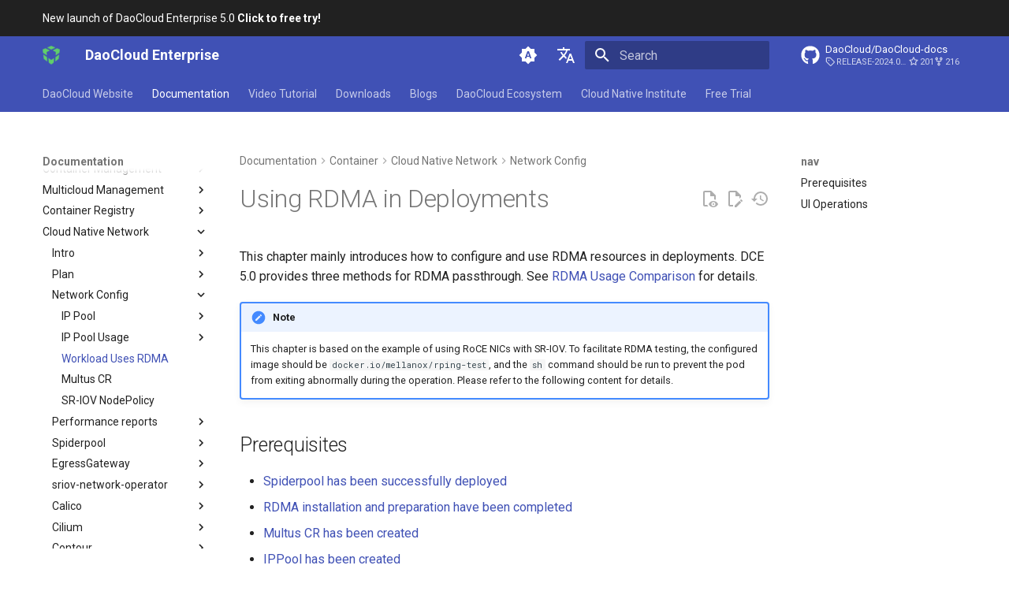

--- FILE ---
content_type: text/html
request_url: https://docs.daocloud.io/en/network/config/userdma/
body_size: 9029
content:
<!doctype html><html lang=en class=no-js> <head><meta charset=utf-8><meta name=viewport content="width=device-width,initial-scale=1"><meta name=description content="DaoCloud Enterprise 5.0 is the next-generation PaaS platform, created with many leading cloud-native technologies, to easily promote and boost your digital business."><meta name=author content=DaoCloud><link href=https://docs.daocloud.io/network/config/userdma/ rel=canonical><link href=../use-ippool/cutomizedusage/ rel=prev><link href=../multus-cr/ rel=next><link rel=alternate href=/ hreflang=zh><link rel=alternate href=/ hreflang=en><link rel=icon href=../../../images/favicon.ico><meta name=generator content="mkdocs-1.6.1, mkdocs-material-9.6.16+insiders-4.53.16"><title>Workload Uses RDMA - DaoCloud Enterprise</title><link rel=stylesheet href=../../../assets/stylesheets/main.1caf78d2.min.css><link rel=stylesheet href=../../../assets/stylesheets/palette.ab4e12ef.min.css><link rel=stylesheet href=../../../overrides/assets/stylesheets/main.e13ced4c.min.css><link rel=preconnect href=https://fonts.gstatic.com crossorigin><link rel=stylesheet href="https://fonts.googleapis.com/css?family=Roboto:300,300i,400,400i,700,700i%7CRoboto+Mono:400,400i,700,700i&display=fallback"><style>:root{--md-text-font:"Roboto";--md-code-font:"Roboto Mono"}</style><link rel=stylesheet href=/stylesheets/custom.css><script>__md_scope=new URL("../../..",location),__md_hash=e=>[...e].reduce(((e,_)=>(e<<5)-e+_.charCodeAt(0)),0),__md_get=(e,_=localStorage,t=__md_scope)=>JSON.parse(_.getItem(t.pathname+"."+e)),__md_set=(e,_,t=localStorage,a=__md_scope)=>{try{t.setItem(a.pathname+"."+e,JSON.stringify(_))}catch(e){}}</script></head> <body dir=ltr data-md-color-scheme=default data-md-color-primary=indigo data-md-color-accent=indigo> <input class=md-toggle data-md-toggle=drawer type=checkbox id=__drawer autocomplete=off> <input class=md-toggle data-md-toggle=search type=checkbox id=__search autocomplete=off> <label class=md-overlay for=__drawer></label> <div data-md-component=skip> <a href=#using-rdma-in-deployments class=md-skip> Skip to content </a> </div> <div data-md-component=announce> <aside class=md-banner> <div class="md-banner__inner md-grid md-typeset"> <a href=/dce/license0/ > New launch of DaoCloud Enterprise 5.0 <strong>Click to free try!</strong> </span> </a> </div> </aside> </div> <header class="md-header md-header--shadow md-header--lifted" data-md-component=header> <nav class="md-header__inner md-grid" aria-label=Header> <a href=/ title="DaoCloud Enterprise" class="md-header__button md-logo" aria-label="DaoCloud Enterprise" data-md-component=logo> <img src=../../../images/DaoCloud.png alt=logo> </a> <label class="md-header__button md-icon" for=__drawer> <svg xmlns=http://www.w3.org/2000/svg viewbox="0 0 24 24"><path d="M3 6h18v2H3zm0 5h18v2H3zm0 5h18v2H3z"/></svg> </label> <div class=md-header__title data-md-component=header-title> <div class=md-header__ellipsis> <div class=md-header__topic> <span class=md-ellipsis> DaoCloud Enterprise </span> </div> <div class=md-header__topic data-md-component=header-topic> <span class=md-ellipsis> Workload Uses RDMA </span> </div> </div> </div> <form class=md-header__option data-md-component=palette> <input class=md-option data-md-color-media=(prefers-color-scheme) data-md-color-scheme=default data-md-color-primary=indigo data-md-color-accent=indigo aria-label="Switch to light mode" type=radio name=__palette id=__palette_0> <label class="md-header__button md-icon" title="Switch to light mode" for=__palette_1 hidden> <svg xmlns=http://www.w3.org/2000/svg viewbox="0 0 24 24"><path d="m14.3 16-.7-2h-3.2l-.7 2H7.8L11 7h2l3.2 9zM20 8.69V4h-4.69L12 .69 8.69 4H4v4.69L.69 12 4 15.31V20h4.69L12 23.31 15.31 20H20v-4.69L23.31 12zm-9.15 3.96h2.3L12 9z"/></svg> </label> <input class=md-option data-md-color-media="(prefers-color-scheme: light)" data-md-color-scheme=default data-md-color-primary=indigo data-md-color-accent=indigo aria-label="Switch to dark mode" type=radio name=__palette id=__palette_1> <label class="md-header__button md-icon" title="Switch to dark mode" for=__palette_2 hidden> <svg xmlns=http://www.w3.org/2000/svg viewbox="0 0 24 24"><path d="M12 8a4 4 0 0 0-4 4 4 4 0 0 0 4 4 4 4 0 0 0 4-4 4 4 0 0 0-4-4m0 10a6 6 0 0 1-6-6 6 6 0 0 1 6-6 6 6 0 0 1 6 6 6 6 0 0 1-6 6m8-9.31V4h-4.69L12 .69 8.69 4H4v4.69L.69 12 4 15.31V20h4.69L12 23.31 15.31 20H20v-4.69L23.31 12z"/></svg> </label> <input class=md-option data-md-color-media="(prefers-color-scheme: dark)" data-md-color-scheme=slate data-md-color-primary=indigo data-md-color-accent=indigo aria-label="Switch to system preference" type=radio name=__palette id=__palette_2> <label class="md-header__button md-icon" title="Switch to system preference" for=__palette_0 hidden> <svg xmlns=http://www.w3.org/2000/svg viewbox="0 0 24 24"><path d="M12 18c-.89 0-1.74-.2-2.5-.55C11.56 16.5 13 14.42 13 12s-1.44-4.5-3.5-5.45C10.26 6.2 11.11 6 12 6a6 6 0 0 1 6 6 6 6 0 0 1-6 6m8-9.31V4h-4.69L12 .69 8.69 4H4v4.69L.69 12 4 15.31V20h4.69L12 23.31 15.31 20H20v-4.69L23.31 12z"/></svg> </label> </form> <script>var palette=__md_get("__palette");if(palette&&palette.color){if("(prefers-color-scheme)"===palette.color.media){var media=matchMedia("(prefers-color-scheme: light)"),input=document.querySelector(media.matches?"[data-md-color-media='(prefers-color-scheme: light)']":"[data-md-color-media='(prefers-color-scheme: dark)']");palette.color.media=input.getAttribute("data-md-color-media"),palette.color.scheme=input.getAttribute("data-md-color-scheme"),palette.color.primary=input.getAttribute("data-md-color-primary"),palette.color.accent=input.getAttribute("data-md-color-accent")}for(var[key,value]of Object.entries(palette.color))document.body.setAttribute("data-md-color-"+key,value)}</script> <div class=md-header__option> <div class=md-select> <button class="md-header__button md-icon" aria-label="Select language"> <svg xmlns=http://www.w3.org/2000/svg viewbox="0 0 24 24"><path d="m12.87 15.07-2.54-2.51.03-.03A17.5 17.5 0 0 0 14.07 6H17V4h-7V2H8v2H1v2h11.17C11.5 7.92 10.44 9.75 9 11.35 8.07 10.32 7.3 9.19 6.69 8h-2c.73 1.63 1.73 3.17 2.98 4.56l-5.09 5.02L4 19l5-5 3.11 3.11zM18.5 10h-2L12 22h2l1.12-3h4.75L21 22h2zm-2.62 7 1.62-4.33L19.12 17z"/></svg> </button> <div class=md-select__inner> <ul class=md-select__list> <li class=md-select__item> <a href=/ hreflang=zh class=md-select__link> 简体中文 </a> </li> <li class=md-select__item> <a href=/ hreflang=en class=md-select__link> English </a> </li> </ul> </div> </div> </div> <label class="md-header__button md-icon" for=__search> <svg xmlns=http://www.w3.org/2000/svg viewbox="0 0 24 24"><path d="M9.5 3A6.5 6.5 0 0 1 16 9.5c0 1.61-.59 3.09-1.56 4.23l.27.27h.79l5 5-1.5 1.5-5-5v-.79l-.27-.27A6.52 6.52 0 0 1 9.5 16 6.5 6.5 0 0 1 3 9.5 6.5 6.5 0 0 1 9.5 3m0 2C7 5 5 7 5 9.5S7 14 9.5 14 14 12 14 9.5 12 5 9.5 5"/></svg> </label> <div class=md-search data-md-component=search role=dialog> <label class=md-search__overlay for=__search></label> <div class=md-search__inner role=search> <form class=md-search__form name=search> <input type=text class=md-search__input name=query aria-label=Search placeholder=Search autocapitalize=off autocorrect=off autocomplete=off spellcheck=false data-md-component=search-query required> <label class="md-search__icon md-icon" for=__search> <svg xmlns=http://www.w3.org/2000/svg viewbox="0 0 24 24"><path d="M9.5 3A6.5 6.5 0 0 1 16 9.5c0 1.61-.59 3.09-1.56 4.23l.27.27h.79l5 5-1.5 1.5-5-5v-.79l-.27-.27A6.52 6.52 0 0 1 9.5 16 6.5 6.5 0 0 1 3 9.5 6.5 6.5 0 0 1 9.5 3m0 2C7 5 5 7 5 9.5S7 14 9.5 14 14 12 14 9.5 12 5 9.5 5"/></svg> <svg xmlns=http://www.w3.org/2000/svg viewbox="0 0 24 24"><path d="M20 11v2H8l5.5 5.5-1.42 1.42L4.16 12l7.92-7.92L13.5 5.5 8 11z"/></svg> </label> <nav class=md-search__options aria-label=Search> <a href=javascript:void(0) class="md-search__icon md-icon" title=Share aria-label=Share data-clipboard data-clipboard-text data-md-component=search-share tabindex=-1> <svg xmlns=http://www.w3.org/2000/svg viewbox="0 0 24 24"><path d="M18 16.08c-.76 0-1.44.3-1.96.77L8.91 12.7c.05-.23.09-.46.09-.7s-.04-.47-.09-.7l7.05-4.11c.54.5 1.25.81 2.04.81a3 3 0 0 0 3-3 3 3 0 0 0-3-3 3 3 0 0 0-3 3c0 .24.04.47.09.7L8.04 9.81C7.5 9.31 6.79 9 6 9a3 3 0 0 0-3 3 3 3 0 0 0 3 3c.79 0 1.5-.31 2.04-.81l7.12 4.15c-.05.21-.08.43-.08.66 0 1.61 1.31 2.91 2.92 2.91s2.92-1.3 2.92-2.91A2.92 2.92 0 0 0 18 16.08"/></svg> </a> <button type=reset class="md-search__icon md-icon" title=Clear aria-label=Clear tabindex=-1> <svg xmlns=http://www.w3.org/2000/svg viewbox="0 0 24 24"><path d="M19 6.41 17.59 5 12 10.59 6.41 5 5 6.41 10.59 12 5 17.59 6.41 19 12 13.41 17.59 19 19 17.59 13.41 12z"/></svg> </button> </nav> <div class=md-search__suggest data-md-component=search-suggest></div> </form> <div class=md-search__output> <div class=md-search__scrollwrap tabindex=0 data-md-scrollfix> <div class=md-search-result data-md-component=search-result> <div class=md-search-result__meta> Initializing search </div> <ol class=md-search-result__list role=presentation></ol> </div> </div> </div> </div> </div> <div class=md-header__source> <a href=https://github.com/DaoCloud/DaoCloud-docs title="Go to repository" class=md-source data-md-component=source> <div class="md-source__icon md-icon"> <svg xmlns=http://www.w3.org/2000/svg viewbox="0 0 512 512"><!-- Font Awesome Free 7.0.0 by @fontawesome - https://fontawesome.com License - https://fontawesome.com/license/free (Icons: CC BY 4.0, Fonts: SIL OFL 1.1, Code: MIT License) Copyright 2025 Fonticons, Inc.--><path fill=currentColor d="M173.9 397.4c0 2-2.3 3.6-5.2 3.6-3.3.3-5.6-1.3-5.6-3.6 0-2 2.3-3.6 5.2-3.6 3-.3 5.6 1.3 5.6 3.6m-31.1-4.5c-.7 2 1.3 4.3 4.3 4.9 2.6 1 5.6 0 6.2-2s-1.3-4.3-4.3-5.2c-2.6-.7-5.5.3-6.2 2.3m44.2-1.7c-2.9.7-4.9 2.6-4.6 4.9.3 2 2.9 3.3 5.9 2.6 2.9-.7 4.9-2.6 4.6-4.6-.3-1.9-3-3.2-5.9-2.9M252.8 8C114.1 8 8 113.3 8 252c0 110.9 69.8 205.8 169.5 239.2 12.8 2.3 17.3-5.6 17.3-12.1 0-6.2-.3-40.4-.3-61.4 0 0-70 15-84.7-29.8 0 0-11.4-29.1-27.8-36.6 0 0-22.9-15.7 1.6-15.4 0 0 24.9 2 38.6 25.8 21.9 38.6 58.6 27.5 72.9 20.9 2.3-16 8.8-27.1 16-33.7-55.9-6.2-112.3-14.3-112.3-110.5 0-27.5 7.6-41.3 23.6-58.9-2.6-6.5-11.1-33.3 2.6-67.9 20.9-6.5 69 27 69 27 20-5.6 41.5-8.5 62.8-8.5s42.8 2.9 62.8 8.5c0 0 48.1-33.6 69-27 13.7 34.7 5.2 61.4 2.6 67.9 16 17.7 25.8 31.5 25.8 58.9 0 96.5-58.9 104.2-114.8 110.5 9.2 7.9 17 22.9 17 46.4 0 33.7-.3 75.4-.3 83.6 0 6.5 4.6 14.4 17.3 12.1C436.2 457.8 504 362.9 504 252 504 113.3 391.5 8 252.8 8M105.2 352.9c-1.3 1-1 3.3.7 5.2 1.6 1.6 3.9 2.3 5.2 1 1.3-1 1-3.3-.7-5.2-1.6-1.6-3.9-2.3-5.2-1m-10.8-8.1c-.7 1.3.3 2.9 2.3 3.9 1.6 1 3.6.7 4.3-.7.7-1.3-.3-2.9-2.3-3.9-2-.6-3.6-.3-4.3.7m32.4 35.6c-1.6 1.3-1 4.3 1.3 6.2 2.3 2.3 5.2 2.6 6.5 1 1.3-1.3.7-4.3-1.3-6.2-2.2-2.3-5.2-2.6-6.5-1m-11.4-14.7c-1.6 1-1.6 3.6 0 5.9s4.3 3.3 5.6 2.3c1.6-1.3 1.6-3.9 0-6.2-1.4-2.3-4-3.3-5.6-2"/></svg> </div> <div class=md-source__repository> DaoCloud/DaoCloud-docs </div> </a> </div> </nav> <nav class=md-tabs aria-label=Tabs data-md-component=tabs> <div class=md-grid> <ul class=md-tabs__list> <li class=md-tabs__item> <a href=https://www.daocloud.io/en/ class=md-tabs__link> DaoCloud Website </a> </li> <li class="md-tabs__item md-tabs__item--active"> <a href=../../../dce/ class=md-tabs__link> Documentation </a> </li> <li class=md-tabs__item> <a href=../../../videos/ class=md-tabs__link> Video Tutorial </a> </li> <li class=md-tabs__item> <a href=../../../download/ class=md-tabs__link> Downloads </a> </li> <li class=md-tabs__item> <a href=../../../blogs/ class=md-tabs__link> Blogs </a> </li> <li class=md-tabs__item> <a href=../../../community/ class=md-tabs__link> DaoCloud Ecosystem </a> </li> <li class=md-tabs__item> <a href=../../../native/news/news-2024/ class=md-tabs__link> Cloud Native Institute </a> </li> <li class=md-tabs__item> <a href=../../../trial/ class=md-tabs__link> Free Trial </a> </li> </ul> </div> </nav> </header> <div class=md-container data-md-component=container> <main class=md-main data-md-component=main> <div class="md-main__inner md-grid"> <div class="md-sidebar md-sidebar--primary" data-md-component=sidebar data-md-type=navigation> <div class=md-sidebar__scrollwrap> <div class=md-sidebar__inner> <nav class="md-nav md-nav--primary md-nav--lifted" aria-label=Navigation data-md-level=0> <label class=md-nav__title for=__drawer> <a href=/ title="DaoCloud Enterprise" class="md-nav__button md-logo" aria-label="DaoCloud Enterprise" data-md-component=logo> <img src=../../../images/DaoCloud.png alt=logo> </a> DaoCloud Enterprise </label> <div class=md-nav__source> <a href=https://github.com/DaoCloud/DaoCloud-docs title="Go to repository" class=md-source data-md-component=source> <div class="md-source__icon md-icon"> <svg xmlns=http://www.w3.org/2000/svg viewbox="0 0 512 512"><!-- Font Awesome Free 7.0.0 by @fontawesome - https://fontawesome.com License - https://fontawesome.com/license/free (Icons: CC BY 4.0, Fonts: SIL OFL 1.1, Code: MIT License) Copyright 2025 Fonticons, Inc.--><path fill=currentColor d="M173.9 397.4c0 2-2.3 3.6-5.2 3.6-3.3.3-5.6-1.3-5.6-3.6 0-2 2.3-3.6 5.2-3.6 3-.3 5.6 1.3 5.6 3.6m-31.1-4.5c-.7 2 1.3 4.3 4.3 4.9 2.6 1 5.6 0 6.2-2s-1.3-4.3-4.3-5.2c-2.6-.7-5.5.3-6.2 2.3m44.2-1.7c-2.9.7-4.9 2.6-4.6 4.9.3 2 2.9 3.3 5.9 2.6 2.9-.7 4.9-2.6 4.6-4.6-.3-1.9-3-3.2-5.9-2.9M252.8 8C114.1 8 8 113.3 8 252c0 110.9 69.8 205.8 169.5 239.2 12.8 2.3 17.3-5.6 17.3-12.1 0-6.2-.3-40.4-.3-61.4 0 0-70 15-84.7-29.8 0 0-11.4-29.1-27.8-36.6 0 0-22.9-15.7 1.6-15.4 0 0 24.9 2 38.6 25.8 21.9 38.6 58.6 27.5 72.9 20.9 2.3-16 8.8-27.1 16-33.7-55.9-6.2-112.3-14.3-112.3-110.5 0-27.5 7.6-41.3 23.6-58.9-2.6-6.5-11.1-33.3 2.6-67.9 20.9-6.5 69 27 69 27 20-5.6 41.5-8.5 62.8-8.5s42.8 2.9 62.8 8.5c0 0 48.1-33.6 69-27 13.7 34.7 5.2 61.4 2.6 67.9 16 17.7 25.8 31.5 25.8 58.9 0 96.5-58.9 104.2-114.8 110.5 9.2 7.9 17 22.9 17 46.4 0 33.7-.3 75.4-.3 83.6 0 6.5 4.6 14.4 17.3 12.1C436.2 457.8 504 362.9 504 252 504 113.3 391.5 8 252.8 8M105.2 352.9c-1.3 1-1 3.3.7 5.2 1.6 1.6 3.9 2.3 5.2 1 1.3-1 1-3.3-.7-5.2-1.6-1.6-3.9-2.3-5.2-1m-10.8-8.1c-.7 1.3.3 2.9 2.3 3.9 1.6 1 3.6.7 4.3-.7.7-1.3-.3-2.9-2.3-3.9-2-.6-3.6-.3-4.3.7m32.4 35.6c-1.6 1.3-1 4.3 1.3 6.2 2.3 2.3 5.2 2.6 6.5 1 1.3-1.3.7-4.3-1.3-6.2-2.2-2.3-5.2-2.6-6.5-1m-11.4-14.7c-1.6 1-1.6 3.6 0 5.9s4.3 3.3 5.6 2.3c1.6-1.3 1.6-3.9 0-6.2-1.4-2.3-4-3.3-5.6-2"/></svg> </div> <div class=md-source__repository> DaoCloud/DaoCloud-docs </div> </a> </div> <ul class=md-nav__list data-md-scrollfix> <li class=md-nav__item> <a href=https://www.daocloud.io/en/ class=md-nav__link> <span class=md-ellipsis> DaoCloud Website </span> </a> </li> <li class="md-nav__item md-nav__item--active md-nav__item--section md-nav__item--nested"> <input class="md-nav__toggle md-toggle " type=checkbox id=__nav_2 checked> <label class=md-nav__link for=__nav_2 id=__nav_2_label tabindex> <span class=md-ellipsis> Documentation </span> <span class="md-nav__icon md-icon"></span> </label> <nav class=md-nav data-md-level=1 aria-labelledby=__nav_2_label aria-expanded=true> <label class=md-nav__title for=__nav_2> <span class="md-nav__icon md-icon"></span> Documentation </label> <ul class=md-nav__list data-md-scrollfix> <li class=md-nav__item> <a href=../../../dce/ class=md-nav__link> <span class=md-ellipsis> Get Started </span> </a> </li> <li class="md-nav__item md-nav__item--section md-nav__item--nested"> <input class="md-nav__toggle md-toggle " type=checkbox id=__nav_2_2> <label class=md-nav__link for=__nav_2_2 id=__nav_2_2_label tabindex> <span class=md-ellipsis> Learn and Install </span> <span class="md-nav__icon md-icon"></span> </label> <nav class=md-nav data-md-level=2 aria-labelledby=__nav_2_2_label aria-expanded=false> <label class=md-nav__title for=__nav_2_2> <span class="md-nav__icon md-icon"></span> Learn and Install </label> <ul class=md-nav__list data-md-scrollfix> <li class="md-nav__item md-nav__item--pruned md-nav__item--nested"> <a href=../../../dce/license0/ class=md-nav__link> <span class=md-ellipsis> DCE Profile </span> <span class="md-nav__icon md-icon"></span> </a> </li> <li class="md-nav__item md-nav__item--pruned md-nav__item--nested"> <a href=../../../install/ class=md-nav__link> <span class=md-ellipsis> Installation </span> <span class="md-nav__icon md-icon"></span> </a> </li> <li class=md-nav__item> <a href=../../../dce/bphome/ class=md-nav__link> <span class=md-ellipsis> Best Practices </span> </a> </li> <li class=md-nav__item> <a href=../../../dce/faq/ class=md-nav__link> <span class=md-ellipsis> FAQs </span> </a> </li> </ul> </nav> </li> <li class="md-nav__item md-nav__item--section md-nav__item--nested"> <input class="md-nav__toggle md-toggle " type=checkbox id=__nav_2_3> <label class=md-nav__link for=__nav_2_3 id=__nav_2_3_label tabindex> <span class=md-ellipsis> Workbench </span> <span class="md-nav__icon md-icon"></span> </label> <nav class=md-nav data-md-level=2 aria-labelledby=__nav_2_3_label aria-expanded=false> <label class=md-nav__title for=__nav_2_3> <span class="md-nav__icon md-icon"></span> Workbench </label> <ul class=md-nav__list data-md-scrollfix> <li class="md-nav__item md-nav__item--pruned md-nav__item--nested"> <a href=../../../amamba/intro/ class=md-nav__link> <span class=md-ellipsis> Workbench </span> <span class="md-nav__icon md-icon"></span> </a> </li> </ul> </nav> </li> <li class="md-nav__item md-nav__item--active md-nav__item--section md-nav__item--nested"> <input class="md-nav__toggle md-toggle " type=checkbox id=__nav_2_4 checked> <label class=md-nav__link for=__nav_2_4 id=__nav_2_4_label tabindex> <span class=md-ellipsis> Container </span> <span class="md-nav__icon md-icon"></span> </label> <nav class=md-nav data-md-level=2 aria-labelledby=__nav_2_4_label aria-expanded=true> <label class=md-nav__title for=__nav_2_4> <span class="md-nav__icon md-icon"></span> Container </label> <ul class=md-nav__list data-md-scrollfix> <li class="md-nav__item md-nav__item--pruned md-nav__item--nested"> <a href=../../../kpanda/intro/ class=md-nav__link> <span class=md-ellipsis> Container Management </span> <span class="md-nav__icon md-icon"></span> </a> </li> <li class="md-nav__item md-nav__item--pruned md-nav__item--nested"> <a href=../../../kairship/intro/ class=md-nav__link> <span class=md-ellipsis> Multicloud Management </span> <span class="md-nav__icon md-icon"></span> </a> </li> <li class="md-nav__item md-nav__item--pruned md-nav__item--nested"> <a href=../../../kangaroo/intro/ class=md-nav__link> <span class=md-ellipsis> Container Registry </span> <span class="md-nav__icon md-icon"></span> </a> </li> <li class="md-nav__item md-nav__item--active md-nav__item--nested"> <input class="md-nav__toggle md-toggle " type=checkbox id=__nav_2_4_4 checked> <label class=md-nav__link for=__nav_2_4_4 id=__nav_2_4_4_label tabindex=0> <span class=md-ellipsis> Cloud Native Network </span> <span class="md-nav__icon md-icon"></span> </label> <nav class=md-nav data-md-level=3 aria-labelledby=__nav_2_4_4_label aria-expanded=true> <label class=md-nav__title for=__nav_2_4_4> <span class="md-nav__icon md-icon"></span> Cloud Native Network </label> <ul class=md-nav__list data-md-scrollfix> <li class="md-nav__item md-nav__item--pruned md-nav__item--nested"> <a href=../../intro/ class=md-nav__link> <span class=md-ellipsis> Intro </span> <span class="md-nav__icon md-icon"></span> </a> </li> <li class="md-nav__item md-nav__item--pruned md-nav__item--nested"> <a href=../../plans/ethplan/ class=md-nav__link> <span class=md-ellipsis> Plan </span> <span class="md-nav__icon md-icon"></span> </a> </li> <li class="md-nav__item md-nav__item--active md-nav__item--nested"> <input class="md-nav__toggle md-toggle " type=checkbox id=__nav_2_4_4_3 checked> <label class=md-nav__link for=__nav_2_4_4_3 id=__nav_2_4_4_3_label tabindex=0> <span class=md-ellipsis> Network Config </span> <span class="md-nav__icon md-icon"></span> </label> <nav class=md-nav data-md-level=4 aria-labelledby=__nav_2_4_4_3_label aria-expanded=true> <label class=md-nav__title for=__nav_2_4_4_3> <span class="md-nav__icon md-icon"></span> Network Config </label> <ul class=md-nav__list data-md-scrollfix> <li class="md-nav__item md-nav__item--pruned md-nav__item--nested"> <a href=../ippool/createpool/ class=md-nav__link> <span class=md-ellipsis> IP Pool </span> <span class="md-nav__icon md-icon"></span> </a> </li> <li class="md-nav__item md-nav__item--pruned md-nav__item--nested"> <a href=../use-ippool/usage/ class=md-nav__link> <span class=md-ellipsis> IP Pool Usage </span> <span class="md-nav__icon md-icon"></span> </a> </li> <li class="md-nav__item md-nav__item--active"> <input class="md-nav__toggle md-toggle" type=checkbox id=__toc> <label class="md-nav__link md-nav__link--active" for=__toc> <span class=md-ellipsis> Workload Uses RDMA </span> <span class="md-nav__icon md-icon"></span> </label> <a href=./ class="md-nav__link md-nav__link--active"> <span class=md-ellipsis> Workload Uses RDMA </span> </a> <nav class="md-nav md-nav--secondary" aria-label=nav> <label class=md-nav__title for=__toc> <span class="md-nav__icon md-icon"></span> nav </label> <ul class=md-nav__list data-md-component=toc data-md-scrollfix> <li class=md-nav__item> <a href=#prerequisites class=md-nav__link> <span class=md-ellipsis> Prerequisites </span> </a> </li> <li class=md-nav__item> <a href=#ui-operations class=md-nav__link> <span class=md-ellipsis> UI Operations </span> </a> </li> </ul> </nav> </li> <li class=md-nav__item> <a href=../multus-cr/ class=md-nav__link> <span class=md-ellipsis> Multus CR </span> </a> </li> <li class=md-nav__item> <a href=../../modules/sriov-node-policy.md class=md-nav__link> <span class=md-ellipsis> SR-IOV NodePolicy </span> </a> </li> </ul> </nav> </li> <li class="md-nav__item md-nav__item--pruned md-nav__item--nested"> <a href=../../performance/cni-performance/ class=md-nav__link> <span class=md-ellipsis> Performance reports </span> <span class="md-nav__icon md-icon"></span> </a> </li> <li class="md-nav__item md-nav__item--pruned md-nav__item--nested"> <a href=../../modules/spiderpool/ class=md-nav__link> <span class=md-ellipsis> Spiderpool </span> <span class="md-nav__icon md-icon"></span> </a> </li> <li class="md-nav__item md-nav__item--pruned md-nav__item--nested"> <a href=../../modules/egressgateway/ class=md-nav__link> <span class=md-ellipsis> EgressGateway </span> <span class="md-nav__icon md-icon"></span> </a> </li> <li class="md-nav__item md-nav__item--pruned md-nav__item--nested"> <a href=../../modules/sriov-network-operator/ class=md-nav__link> <span class=md-ellipsis> sriov-network-operator </span> <span class="md-nav__icon md-icon"></span> </a> </li> <li class="md-nav__item md-nav__item--pruned md-nav__item--nested"> <a href=../../modules/calico/ class=md-nav__link> <span class=md-ellipsis> Calico </span> <span class="md-nav__icon md-icon"></span> </a> </li> <li class="md-nav__item md-nav__item--pruned md-nav__item--nested"> <a href=../../modules/cilium/ class=md-nav__link> <span class=md-ellipsis> Cilium </span> <span class="md-nav__icon md-icon"></span> </a> </li> <li class="md-nav__item md-nav__item--pruned md-nav__item--nested"> <a href=../../modules/contour/ class=md-nav__link> <span class=md-ellipsis> Contour </span> <span class="md-nav__icon md-icon"></span> </a> </li> <li class="md-nav__item md-nav__item--pruned md-nav__item--nested"> <a href=../../modules/f5networks/ class=md-nav__link> <span class=md-ellipsis> F5networks </span> <span class="md-nav__icon md-icon"></span> </a> </li> <li class="md-nav__item md-nav__item--pruned md-nav__item--nested"> <a href=../../modules/ingress-nginx/ class=md-nav__link> <span class=md-ellipsis> Ingress-nginx </span> <span class="md-nav__icon md-icon"></span> </a> </li> <li class="md-nav__item md-nav__item--pruned md-nav__item--nested"> <a href=../../modules/metallb/ class=md-nav__link> <span class=md-ellipsis> Metallb </span> <span class="md-nav__icon md-icon"></span> </a> </li> <li class="md-nav__item md-nav__item--pruned md-nav__item--nested"> <a href=../../modules/multus-underlay/ class=md-nav__link> <span class=md-ellipsis> Multus-underlay </span> <span class="md-nav__icon md-icon"></span> </a> </li> <li class="md-nav__item md-nav__item--pruned md-nav__item--nested"> <a href=../../modules/submariner/ class=md-nav__link> <span class=md-ellipsis> Submariner </span> <span class="md-nav__icon md-icon"></span> </a> </li> <li class="md-nav__item md-nav__item--pruned md-nav__item--nested"> <a href=../../modules/aliyun-terway/ class=md-nav__link> <span class=md-ellipsis> Alibaba Cloud Terway </span> <span class="md-nav__icon md-icon"></span> </a> </li> </ul> </nav> </li> <li class="md-nav__item md-nav__item--pruned md-nav__item--nested"> <a href=../../../storage/ class=md-nav__link> <span class=md-ellipsis> Cloud Native Storage </span> <span class="md-nav__icon md-icon"></span> </a> </li> <li class="md-nav__item md-nav__item--pruned md-nav__item--nested"> <a href=../../../virtnest/intro/ class=md-nav__link> <span class=md-ellipsis> Virtual Machine </span> <span class="md-nav__icon md-icon"></span> </a> </li> </ul> </nav> </li> <li class="md-nav__item md-nav__item--section md-nav__item--nested"> <input class="md-nav__toggle md-toggle " type=checkbox id=__nav_2_5> <label class=md-nav__link for=__nav_2_5 id=__nav_2_5_label tabindex> <span class=md-ellipsis> Microservice </span> <span class="md-nav__icon md-icon"></span> </label> <nav class=md-nav data-md-level=2 aria-labelledby=__nav_2_5_label aria-expanded=false> <label class=md-nav__title for=__nav_2_5> <span class="md-nav__icon md-icon"></span> Microservice </label> <ul class=md-nav__list data-md-scrollfix> <li class="md-nav__item md-nav__item--pruned md-nav__item--nested"> <a href=../../../insight/intro/ class=md-nav__link> <span class=md-ellipsis> Insight </span> <span class="md-nav__icon md-icon"></span> </a> </li> <li class="md-nav__item md-nav__item--pruned md-nav__item--nested"> <a href=../../../skoala/intro/ class=md-nav__link> <span class=md-ellipsis> Microservices </span> <span class="md-nav__icon md-icon"></span> </a> </li> <li class="md-nav__item md-nav__item--pruned md-nav__item--nested"> <a href=../../../mspider/intro/ class=md-nav__link> <span class=md-ellipsis> Service Mesh </span> <span class="md-nav__icon md-icon"></span> </a> </li> </ul> </nav> </li> <li class="md-nav__item md-nav__item--section md-nav__item--nested"> <input class="md-nav__toggle md-toggle " type=checkbox id=__nav_2_6> <label class=md-nav__link for=__nav_2_6 id=__nav_2_6_label tabindex> <span class=md-ellipsis> Data Service </span> <span class="md-nav__icon md-icon"></span> </label> <nav class=md-nav data-md-level=2 aria-labelledby=__nav_2_6_label aria-expanded=false> <label class=md-nav__title for=__nav_2_6> <span class="md-nav__icon md-icon"></span> Data Service </label> <ul class=md-nav__list data-md-scrollfix> <li class="md-nav__item md-nav__item--pruned md-nav__item--nested"> <a href=../../../middleware/ class=md-nav__link> <span class=md-ellipsis> Middleware </span> <span class="md-nav__icon md-icon"></span> </a> </li> </ul> </nav> </li> <li class="md-nav__item md-nav__item--section md-nav__item--nested"> <input class="md-nav__toggle md-toggle " type=checkbox id=__nav_2_7> <label class=md-nav__link for=__nav_2_7 id=__nav_2_7_label tabindex> <span class=md-ellipsis> Cloud Native AI </span> <span class="md-nav__icon md-icon"></span> </label> <nav class=md-nav data-md-level=2 aria-labelledby=__nav_2_7_label aria-expanded=false> <label class=md-nav__title for=__nav_2_7> <span class="md-nav__icon md-icon"></span> Cloud Native AI </label> <ul class=md-nav__list data-md-scrollfix> <li class="md-nav__item md-nav__item--pruned md-nav__item--nested"> <a href=../../../hydra/intro/ class=md-nav__link> <span class=md-ellipsis> LLM Studio </span> <span class="md-nav__icon md-icon"></span> </a> </li> <li class="md-nav__item md-nav__item--pruned md-nav__item--nested"> <a href=../../../baize/intro/ class=md-nav__link> <span class=md-ellipsis> AI Lab </span> <span class="md-nav__icon md-icon"></span> </a> </li> </ul> </nav> </li> <li class="md-nav__item md-nav__item--section md-nav__item--nested"> <input class="md-nav__toggle md-toggle " type=checkbox id=__nav_2_8> <label class=md-nav__link for=__nav_2_8 id=__nav_2_8_label tabindex> <span class=md-ellipsis> Edge Computing </span> <span class="md-nav__icon md-icon"></span> </label> <nav class=md-nav data-md-level=2 aria-labelledby=__nav_2_8_label aria-expanded=false> <label class=md-nav__title for=__nav_2_8> <span class="md-nav__icon md-icon"></span> Edge Computing </label> <ul class=md-nav__list data-md-scrollfix> <li class="md-nav__item md-nav__item--pruned md-nav__item--nested"> <a href=../../../kant/intro/ class=md-nav__link> <span class=md-ellipsis> Cloud Edge Collaboration </span> <span class="md-nav__icon md-icon"></span> </a> </li> </ul> </nav> </li> <li class="md-nav__item md-nav__item--section md-nav__item--nested"> <input class="md-nav__toggle md-toggle " type=checkbox id=__nav_2_9> <label class=md-nav__link for=__nav_2_9 id=__nav_2_9_label tabindex> <span class=md-ellipsis> Devices </span> <span class="md-nav__icon md-icon"></span> </label> <nav class=md-nav data-md-level=2 aria-labelledby=__nav_2_9_label aria-expanded=false> <label class=md-nav__title for=__nav_2_9> <span class="md-nav__icon md-icon"></span> Devices </label> <ul class=md-nav__list data-md-scrollfix> <li class="md-nav__item md-nav__item--pruned md-nav__item--nested"> <a href=../../../topohub/intro/ class=md-nav__link> <span class=md-ellipsis> Device Management </span> <span class="md-nav__icon md-icon"></span> </a> </li> </ul> </nav> </li> <li class="md-nav__item md-nav__item--section md-nav__item--nested"> <input class="md-nav__toggle md-toggle " type=checkbox id=__nav_2_10> <label class=md-nav__link for=__nav_2_10 id=__nav_2_10_label tabindex> <span class=md-ellipsis> Management </span> <span class="md-nav__icon md-icon"></span> </label> <nav class=md-nav data-md-level=2 aria-labelledby=__nav_2_10_label aria-expanded=false> <label class=md-nav__title for=__nav_2_10> <span class="md-nav__icon md-icon"></span> Management </label> <ul class=md-nav__list data-md-scrollfix> <li class="md-nav__item md-nav__item--pruned md-nav__item--nested"> <a href=../../../ghippo/intro/ class=md-nav__link> <span class=md-ellipsis> Global Management </span> <span class="md-nav__icon md-icon"></span> </a> </li> </ul> </nav> </li> </ul> </nav> </li> <li class="md-nav__item md-nav__item--pruned md-nav__item--nested"> <a href=../../../videos/ class=md-nav__link> <span class=md-ellipsis> Video Tutorial </span> <span class="md-nav__icon md-icon"></span> </a> </li> <li class="md-nav__item md-nav__item--pruned md-nav__item--nested"> <a href=../../../download/ class=md-nav__link> <span class=md-ellipsis> Downloads </span> <span class="md-nav__icon md-icon"></span> </a> </li> <li class="md-nav__item md-nav__item--pruned md-nav__item--nested"> <a href=../../../blogs/ class=md-nav__link> <span class=md-ellipsis> Blogs </span> <span class="md-nav__icon md-icon"></span> </a> </li> <li class="md-nav__item md-nav__item--pruned md-nav__item--nested"> <a href=../../../community/ class=md-nav__link> <span class=md-ellipsis> DaoCloud Ecosystem </span> <span class="md-nav__icon md-icon"></span> </a> </li> <li class="md-nav__item md-nav__item--pruned md-nav__item--nested"> <a href=../../../native/news/news-2024/ class=md-nav__link> <span class=md-ellipsis> Cloud Native Institute </span> <span class="md-nav__icon md-icon"></span> </a> </li> <li class="md-nav__item md-nav__item--pruned md-nav__item--nested"> <a href=../../../trial/ class=md-nav__link> <span class=md-ellipsis> Free Trial </span> <span class="md-nav__icon md-icon"></span> </a> </li> </ul> </nav> </div> </div> </div> <div class="md-sidebar md-sidebar--secondary" data-md-component=sidebar data-md-type=toc> <div class=md-sidebar__scrollwrap> <div class=md-sidebar__inner> <nav class="md-nav md-nav--secondary" aria-label=nav> <label class=md-nav__title for=__toc> <span class="md-nav__icon md-icon"></span> nav </label> <ul class=md-nav__list data-md-component=toc data-md-scrollfix> <li class=md-nav__item> <a href=#prerequisites class=md-nav__link> <span class=md-ellipsis> Prerequisites </span> </a> </li> <li class=md-nav__item> <a href=#ui-operations class=md-nav__link> <span class=md-ellipsis> UI Operations </span> </a> </li> </ul> </nav> </div> </div> </div> <div class=md-content data-md-component=content> <nav class=md-path aria-label=Navigation> <ol class=md-path__list> <li class=md-path__item> <a href=../../../dce/ class=md-path__link> <span class=md-ellipsis> Documentation </span> </a> </li> <li class=md-path__item> <a href=../../../kpanda/intro/ class=md-path__link> <span class=md-ellipsis> Container </span> </a> </li> <li class=md-path__item> <a href=../../intro/ class=md-path__link> <span class=md-ellipsis> Cloud Native Network </span> </a> </li> <li class=md-path__item> <a href=../ippool/createpool/ class=md-path__link> <span class=md-ellipsis> Network Config </span> </a> </li> </ol> </nav> <article class="md-content__inner md-typeset"> <a href=https://github.com/DaoCloud/DaoCloud-docs/commits/main/docs/en/docs/network/config/userdma.md title="Commit history" class="md-content__button md-icon"> <svg xmlns=http://www.w3.org/2000/svg viewbox="0 0 24 24"><path d="M13.5 8H12v5l4.28 2.54.72-1.21-3.5-2.08zM13 3a9 9 0 0 0-9 9H1l3.96 4.03L9 12H6a7 7 0 0 1 7-7 7 7 0 0 1 7 7 7 7 0 0 1-7 7c-1.93 0-3.68-.79-4.94-2.06l-1.42 1.42A8.9 8.9 0 0 0 13 21a9 9 0 0 0 9-9 9 9 0 0 0-9-9"/></svg> </a> <a href=https://github.com/DaoCloud/DaoCloud-docs/edit/main/docs/en/docs/network/config/userdma.md title=edit.link.title class="md-content__button md-icon"> <svg xmlns=http://www.w3.org/2000/svg viewbox="0 0 24 24"><path d="M10 20H6V4h7v5h5v3.1l2-2V8l-6-6H6c-1.1 0-2 .9-2 2v16c0 1.1.9 2 2 2h4zm10.2-7c.1 0 .3.1.4.2l1.3 1.3c.2.2.2.6 0 .8l-1 1-2.1-2.1 1-1c.1-.1.2-.2.4-.2m0 3.9L14.1 23H12v-2.1l6.1-6.1z"/></svg> </a> <a href=https://raw.githubusercontent.com/DaoCloud/DaoCloud-docs/main/docs/en/docs/network/config/userdma.md title=查看源文件 class="md-content__button md-icon"> <svg xmlns=http://www.w3.org/2000/svg viewbox="0 0 24 24"><path d="M17 18c.56 0 1 .44 1 1s-.44 1-1 1-1-.44-1-1 .44-1 1-1m0-3c-2.73 0-5.06 1.66-6 4 .94 2.34 3.27 4 6 4s5.06-1.66 6-4c-.94-2.34-3.27-4-6-4m0 6.5a2.5 2.5 0 0 1-2.5-2.5 2.5 2.5 0 0 1 2.5-2.5 2.5 2.5 0 0 1 2.5 2.5 2.5 2.5 0 0 1-2.5 2.5M9.27 20H6V4h7v5h5v4.07c.7.08 1.36.25 2 .49V8l-6-6H6a2 2 0 0 0-2 2v16a2 2 0 0 0 2 2h4.5a8.2 8.2 0 0 1-1.23-2"/></svg> </a> <h1 id=using-rdma-in-deployments>Using RDMA in Deployments<a class=headerlink href=#using-rdma-in-deployments title="Permanent link">&para;</a></h1> <p>This chapter mainly introduces how to configure and use RDMA resources in deployments. DCE 5.0 provides three methods for RDMA passthrough. See <a href=../rdmatype/ >RDMA Usage Comparison</a> for details.</p> <div class="admonition note"> <p class=admonition-title>Note</p> <p>This chapter is based on the example of using RoCE NICs with SR-IOV. To facilitate RDMA testing, the configured image should be <code>docker.io/mellanox/rping-test</code>, and the <code>sh</code> command should be run to prevent the pod from exiting abnormally during the operation. Please refer to the following content for details.</p> </div> <h2 id=prerequisites>Prerequisites<a class=headerlink href=#prerequisites title="Permanent link">&para;</a></h2> <ul> <li><a href=../../modules/spiderpool/install/install/ >Spiderpool has been successfully deployed</a></li> <li><a href=../../modules/spiderpool/install/rdmapara/ >RDMA installation and preparation have been completed</a></li> <li><a href=../multus-cr/ >Multus CR has been created</a></li> <li><a href=../ippool/createpool/ >IPPool has been created</a></li> </ul> <h2 id=ui-operations>UI Operations<a class=headerlink href=#ui-operations title="Permanent link">&para;</a></h2> <ol> <li> <p>Log in to the platform UI, click <strong>Container Management</strong> -&gt; <strong>Clusters</strong> in the left navigation bar, find the proper cluster. Then, select <strong>Deployments</strong> in the left navigation bar and click <strong>Create By Image</strong> .</p> <p><img alt="Create By Image" src=../../images/useippool01.png></p> </li> <li> <p>On the <strong>Create Deployments</strong> page, use the image <code>docker.io/mellanox/rping-test</code>. Set <code>Replica</code> to <code>2</code> to deploy a group of cross-node Pods.</p> </li> <li> <p>Fill in the <strong>Basic Information</strong> and enter the following information in the <strong>Container Settings</strong> .</p> <p><img alt=rdma_sriov src=../../images/rdma_sriov01.png></p> <ul> <li> <p>Network Resource Parameters:</p> <ul> <li> <p>When using RDMA based on Macvlan/VLAN CNI, the resource name is the custom name created in <a href=../../modules/spiderpool/install/rdmapara/ >RDMA Installation and Preparation</a> when creating Spiderpool. For more information, please refer to <a href=../../modules/spiderpool/install/rdmapara/#exposing-roce-network-card-based-on-macvlan-ipvlan>Exposing RoCE NIC based on Macvlan/IPVLAN</a>.</p> </li> <li> <p>When using RDMA based on SRIOV CNI, the resource name is the <code>resourceName</code> defined in <code>SriovNetworkNodePolicy</code>. For more information, please refer to <a href=../../modules/spiderpool/install/rdmapara/#using-roce-network-card-based-on-sr-iov>Using RoCE NIC based on SR-IOV</a>.</p> </li> </ul> <p>The <code>spidernet.io/mellnoxrdma</code> in the example is an example of <strong>using RoCE NICs based on SR-IOV</strong> . The request and limit values are currently consistent, and the input value should not exceed the maximum available value.</p> </li> <li> <p>Run Command: To prevent the pod from starting and exiting abnormally, add the following run command:</p> <div class=highlight><pre><span></span><code><a id=__codelineno-0-1 name=__codelineno-0-1 href=#__codelineno-0-1></a>- sh
<a id=__codelineno-0-2 name=__codelineno-0-2 href=#__codelineno-0-2></a>- -c
<a id=__codelineno-0-3 name=__codelineno-0-3 href=#__codelineno-0-3></a>- |
<a id=__codelineno-0-4 name=__codelineno-0-4 href=#__codelineno-0-4></a>  ls -l /dev/infiniband /sys/class/net
<a id=__codelineno-0-5 name=__codelineno-0-5 href=#__codelineno-0-5></a>  sleep 1000000
</code></pre></div> </li> </ul> </li> <li> <p>After completing the information input on the <strong>Container Settings</strong> -&gt; <strong>Service Settings</strong> pages, proceed to <strong>Advanced Settings</strong> and click to configure the <strong>Container NICs</strong> .</p> <p><img alt="Container NICs" src=../../images/useippool02.png></p> </li> <li> <p>Select the <a href=../multus-cr/ >created Multus CR</a>, turn off the fixed IPPool creation function, select the <a href=../ippool/createpool/ >created IPPool</a>, and click <strong>OK</strong> to complete the creation.</p> <p><img alt=rdma_usage01 src=../../images/rdma_usage01.png></p> </li> </ol> <h2 id=__comments>Comments</h2> <script src=https://giscus.app/client.js data-repo=daocloud/daocloud-docs data-repo-id="MDEwOlJlcG9zaXRvcnk0NTcyNzgxMA==" data-category=Announcements data-category-id=DIC_kwDOArnAQs4CRCpV data-mapping=title data-strict=0 data-reactions-enabled=1 data-emit-metadata=0 data-input-position=top data-theme=preferred_color_scheme data-lang=en data-loading=lazy crossorigin=anonymous async>
</script> <script>
  var giscus = document.querySelector("script[src*=giscus]")

  /* Set palette on initial load */
  var palette = __md_get("__palette")
  if (palette && typeof palette.color === "object") {
    var theme = palette.color.scheme === "slate" ? "dark" : "light"
    giscus.setAttribute("data-theme", theme) 
  }

  /* Register event handlers after documented loaded */
  document.addEventListener("DOMContentLoaded", function() {
    var ref = document.querySelector("[data-md-component=palette]")
    ref.addEventListener("change", function() {
      var palette = __md_get("__palette")
      if (palette && typeof palette.color === "object") {
        var theme = palette.color.scheme === "slate" ? "dark" : "light"

        /* Instruct Giscus to change theme */
        var frame = document.querySelector(".giscus-frame")
        frame.contentWindow.postMessage(
          { giscus: { setConfig: { theme } } },
          "https://giscus.app"
        )
      }
    })
  })
</script> </article> </div> <script>var target=document.getElementById(location.hash.slice(1));target&&target.name&&(target.checked=target.name.startsWith("__tabbed_"))</script> </div> <button type=button class="md-top md-icon" data-md-component=top hidden> <svg xmlns=http://www.w3.org/2000/svg viewbox="0 0 24 24"><path d="M13 20h-2V8l-5.5 5.5-1.42-1.42L12 4.16l7.92 7.92-1.42 1.42L13 8z"/></svg> Back to top </button> </main> <footer class=md-footer> <div class="md-footer-meta md-typeset"> <div class="md-footer-meta__inner md-grid"> <div class=md-copyright> <div class=md-copyright__highlight> Copyright &copy; 2016 - 2025 DaoCloud </div> </div> </div> </div> </footer> </div> <div class=md-dialog data-md-component=dialog> <div class="md-dialog__inner md-typeset"></div> </div> <script id=__config type=application/json>{"annotate": null, "base": "../../..", "features": ["content.code.annotate", "content.code.copy", "content.tooltips", "navigation.tabs", "navigation.prune", "navigation.sections", "navigation.tabs.sticky", "navigation.tracking", "navigation.top", "search.highlight", "search.suggest", "search.share", "toc.follow", "navigation.path"], "search": "../../../assets/javascripts/workers/search.ad38c271.min.js", "tags": null, "translations": {"clipboard.copied": "Copied to clipboard", "clipboard.copy": "Copy to clipboard", "search.result.more.one": "1 more on this page", "search.result.more.other": "# more on this page", "search.result.none": "No matching documents", "search.result.one": "1 matching document", "search.result.other": "# matching documents", "search.result.placeholder": "Type to start searching", "search.result.term.missing": "Missing", "select.version": "Select version"}, "version": null}</script> <script src=../../../assets/javascripts/bundle.b66b2b78.min.js></script> <script src=/stylesheets/zoom_image.js></script> <script src=/stylesheets/language-redirect.js></script> <script src=../../../overrides/assets/javascripts/bundle.b97a6647.min.js></script> <script>
    var _hmt = _hmt || [];
    (function() {
      var hm = document.createElement("script");
      hm.src = "https://hm.baidu.com/hm.js?6b117ea770a78bebf27e63b402da0c4e";
      var s = document.getElementsByTagName("script")[0]; 
      s.parentNode.insertBefore(hm, s);
    })();
  </script> <script src=../../../overrides/assets/javascripts/mermaid.esm.min.mjs></script> </body> </html>

--- FILE ---
content_type: application/xml
request_url: https://docs.daocloud.io/sitemap.xml
body_size: 14382
content:
<?xml version="1.0" encoding="UTF-8"?>
<urlset xmlns="http://www.sitemaps.org/schemas/sitemap/0.9">
    <url>
         <loc>https://docs.daocloud.io/</loc>
         <lastmod>2026-01-20</lastmod>
    </url>
    <url>
         <loc>https://docs.daocloud.io/amamba/components-grafana-dashboard/</loc>
         <lastmod>2026-01-20</lastmod>
    </url>
    <url>
         <loc>https://docs.daocloud.io/amamba/customize-develop/</loc>
         <lastmod>2026-01-20</lastmod>
    </url>
    <url>
         <loc>https://docs.daocloud.io/amamba/customize-step/</loc>
         <lastmod>2026-01-20</lastmod>
    </url>
    <url>
         <loc>https://docs.daocloud.io/amamba/offline-upgrade/</loc>
         <lastmod>2026-01-20</lastmod>
    </url>
    <url>
         <loc>https://docs.daocloud.io/amamba/pluggable-components/</loc>
         <lastmod>2026-01-20</lastmod>
    </url>
    <url>
         <loc>https://docs.daocloud.io/amamba/faq/faq-gitops/</loc>
         <lastmod>2026-01-20</lastmod>
    </url>
    <url>
         <loc>https://docs.daocloud.io/amamba/faq/faq-jenkins/</loc>
         <lastmod>2026-01-20</lastmod>
    </url>
    <url>
         <loc>https://docs.daocloud.io/amamba/faq/faq-toochain/</loc>
         <lastmod>2026-01-20</lastmod>
    </url>
    <url>
         <loc>https://docs.daocloud.io/amamba/intro/</loc>
         <lastmod>2026-01-20</lastmod>
    </url>
    <url>
         <loc>https://docs.daocloud.io/amamba/intro/features/</loc>
         <lastmod>2026-01-20</lastmod>
    </url>
    <url>
         <loc>https://docs.daocloud.io/amamba/intro/permission/</loc>
         <lastmod>2026-01-20</lastmod>
    </url>
    <url>
         <loc>https://docs.daocloud.io/amamba/intro/release-notes/</loc>
         <lastmod>2026-01-20</lastmod>
    </url>
    <url>
         <loc>https://docs.daocloud.io/amamba/intro/scenarios/</loc>
         <lastmod>2026-01-20</lastmod>
    </url>
    <url>
         <loc>https://docs.daocloud.io/amamba/intro/tech-overview/</loc>
         <lastmod>2026-01-20</lastmod>
    </url>
    <url>
         <loc>https://docs.daocloud.io/amamba/quickstart/argo-cd-HA/</loc>
         <lastmod>2026-01-20</lastmod>
    </url>
    <url>
         <loc>https://docs.daocloud.io/amamba/quickstart/argo-karmada/</loc>
         <lastmod>2026-01-20</lastmod>
    </url>
    <url>
         <loc>https://docs.daocloud.io/amamba/quickstart/argocd-jenkins/</loc>
         <lastmod>2026-01-20</lastmod>
    </url>
    <url>
         <loc>https://docs.daocloud.io/amamba/quickstart/argocd-rollout/</loc>
         <lastmod>2026-01-20</lastmod>
    </url>
    <url>
         <loc>https://docs.daocloud.io/amamba/quickstart/contour-argorollout/</loc>
         <lastmod>2026-01-20</lastmod>
    </url>
    <url>
         <loc>https://docs.daocloud.io/amamba/quickstart/deploy-pipeline/</loc>
         <lastmod>2026-01-20</lastmod>
    </url>
    <url>
         <loc>https://docs.daocloud.io/amamba/quickstart/feature-gates/</loc>
         <lastmod>2026-01-20</lastmod>
    </url>
    <url>
         <loc>https://docs.daocloud.io/amamba/quickstart/istio_argocd/</loc>
         <lastmod>2026-01-20</lastmod>
    </url>
    <url>
         <loc>https://docs.daocloud.io/amamba/quickstart/istio_argocd_rollout/</loc>
         <lastmod>2026-01-20</lastmod>
    </url>
    <url>
         <loc>https://docs.daocloud.io/amamba/quickstart/jenkins-HA/</loc>
         <lastmod>2026-01-20</lastmod>
    </url>
    <url>
         <loc>https://docs.daocloud.io/amamba/quickstart/jenkins-custom/</loc>
         <lastmod>2026-01-20</lastmod>
    </url>
    <url>
         <loc>https://docs.daocloud.io/amamba/quickstart/jenkins-integration/</loc>
         <lastmod>2026-01-20</lastmod>
    </url>
    <url>
         <loc>https://docs.daocloud.io/amamba/quickstart/pipeline-kairship/</loc>
         <lastmod>2026-01-20</lastmod>
    </url>
    <url>
         <loc>https://docs.daocloud.io/amamba/quickstart/pipeline-on-node/</loc>
         <lastmod>2026-01-20</lastmod>
    </url>
    <url>
         <loc>https://docs.daocloud.io/amamba/quickstart/scan-with-harbor/</loc>
         <lastmod>2026-01-20</lastmod>
    </url>
    <url>
         <loc>https://docs.daocloud.io/amamba/quickstart/scan-with-pipeline/</loc>
         <lastmod>2026-01-20</lastmod>
    </url>
    <url>
         <loc>https://docs.daocloud.io/amamba/quickstart/scenarios-config/</loc>
         <lastmod>2026-01-20</lastmod>
    </url>
    <url>
         <loc>https://docs.daocloud.io/amamba/user-guide/helm/</loc>
         <lastmod>2026-01-20</lastmod>
    </url>
    <url>
         <loc>https://docs.daocloud.io/amamba/user-guide/olm/</loc>
         <lastmod>2026-01-20</lastmod>
    </url>
    <url>
         <loc>https://docs.daocloud.io/amamba/user-guide/repo/</loc>
         <lastmod>2026-01-20</lastmod>
    </url>
    <url>
         <loc>https://docs.daocloud.io/amamba/user-guide/git/git/</loc>
         <lastmod>2026-01-20</lastmod>
    </url>
    <url>
         <loc>https://docs.daocloud.io/amamba/user-guide/gitops/applicationset/</loc>
         <lastmod>2026-01-20</lastmod>
    </url>
    <url>
         <loc>https://docs.daocloud.io/amamba/user-guide/gitops/argo-cd-status/</loc>
         <lastmod>2026-01-20</lastmod>
    </url>
    <url>
         <loc>https://docs.daocloud.io/amamba/user-guide/gitops/create-argo-cd/</loc>
         <lastmod>2026-01-20</lastmod>
    </url>
    <url>
         <loc>https://docs.daocloud.io/amamba/user-guide/gitops/gitops-secret/</loc>
         <lastmod>2026-01-20</lastmod>
    </url>
    <url>
         <loc>https://docs.daocloud.io/amamba/user-guide/gitops/import-repo/</loc>
         <lastmod>2026-01-20</lastmod>
    </url>
    <url>
         <loc>https://docs.daocloud.io/amamba/user-guide/gitops/integrate-argocd-ui/</loc>
         <lastmod>2026-01-20</lastmod>
    </url>
    <url>
         <loc>https://docs.daocloud.io/amamba/user-guide/gitops/sync-manually/</loc>
         <lastmod>2026-01-20</lastmod>
    </url>
    <url>
         <loc>https://docs.daocloud.io/amamba/user-guide/namespace/multi-namespace/</loc>
         <lastmod>2026-01-20</lastmod>
    </url>
    <url>
         <loc>https://docs.daocloud.io/amamba/user-guide/namespace/namespace/</loc>
         <lastmod>2026-01-20</lastmod>
    </url>
    <url>
         <loc>https://docs.daocloud.io/amamba/user-guide/native/manage/</loc>
         <lastmod>2026-01-20</lastmod>
    </url>
    <url>
         <loc>https://docs.daocloud.io/amamba/user-guide/native/native-app/</loc>
         <lastmod>2026-01-20</lastmod>
    </url>
    <url>
         <loc>https://docs.daocloud.io/amamba/user-guide/oam/concept/</loc>
         <lastmod>2026-01-20</lastmod>
    </url>
    <url>
         <loc>https://docs.daocloud.io/amamba/user-guide/oam/create/</loc>
         <lastmod>2026-01-20</lastmod>
    </url>
    <url>
         <loc>https://docs.daocloud.io/amamba/user-guide/oam/manage/</loc>
         <lastmod>2026-01-20</lastmod>
    </url>
    <url>
         <loc>https://docs.daocloud.io/amamba/user-guide/pipeline/advanced_parameters/</loc>
         <lastmod>2026-01-20</lastmod>
    </url>
    <url>
         <loc>https://docs.daocloud.io/amamba/user-guide/pipeline/cicd_vm/</loc>
         <lastmod>2026-01-20</lastmod>
    </url>
    <url>
         <loc>https://docs.daocloud.io/amamba/user-guide/pipeline/credential/</loc>
         <lastmod>2026-01-20</lastmod>
    </url>
    <url>
         <loc>https://docs.daocloud.io/amamba/user-guide/pipeline/edit/</loc>
         <lastmod>2026-01-20</lastmod>
    </url>
    <url>
         <loc>https://docs.daocloud.io/amamba/user-guide/pipeline/github_gitlab_token/</loc>
         <lastmod>2026-01-20</lastmod>
    </url>
    <url>
         <loc>https://docs.daocloud.io/amamba/user-guide/pipeline/install-jenkins/</loc>
         <lastmod>2026-01-20</lastmod>
    </url>
    <url>
         <loc>https://docs.daocloud.io/amamba/user-guide/pipeline/jenkins-agent/</loc>
         <lastmod>2026-01-20</lastmod>
    </url>
    <url>
         <loc>https://docs.daocloud.io/amamba/user-guide/pipeline/jenkins-metric/</loc>
         <lastmod>2026-01-20</lastmod>
    </url>
    <url>
         <loc>https://docs.daocloud.io/amamba/user-guide/pipeline/migrate-jenkins-agent-images/</loc>
         <lastmod>2026-01-20</lastmod>
    </url>
    <url>
         <loc>https://docs.daocloud.io/amamba/user-guide/pipeline/pipeline-syntax/</loc>
         <lastmod>2026-01-20</lastmod>
    </url>
    <url>
         <loc>https://docs.daocloud.io/amamba/user-guide/pipeline/pipeline_cache/</loc>
         <lastmod>2026-01-20</lastmod>
    </url>
    <url>
         <loc>https://docs.daocloud.io/amamba/user-guide/pipeline/podman/</loc>
         <lastmod>2026-01-20</lastmod>
    </url>
    <url>
         <loc>https://docs.daocloud.io/amamba/user-guide/pipeline/release-stats/</loc>
         <lastmod>2026-01-20</lastmod>
    </url>
    <url>
         <loc>https://docs.daocloud.io/amamba/user-guide/pipeline/retain-jenkins-config/</loc>
         <lastmod>2026-01-20</lastmod>
    </url>
    <url>
         <loc>https://docs.daocloud.io/amamba/user-guide/pipeline/system-env/</loc>
         <lastmod>2026-01-20</lastmod>
    </url>
    <url>
         <loc>https://docs.daocloud.io/amamba/user-guide/pipeline/config/agent/</loc>
         <lastmod>2026-01-20</lastmod>
    </url>
    <url>
         <loc>https://docs.daocloud.io/amamba/user-guide/pipeline/config/concept/</loc>
         <lastmod>2026-01-20</lastmod>
    </url>
    <url>
         <loc>https://docs.daocloud.io/amamba/user-guide/pipeline/config/step/</loc>
         <lastmod>2026-01-20</lastmod>
    </url>
    <url>
         <loc>https://docs.daocloud.io/amamba/user-guide/pipeline/create/custom/</loc>
         <lastmod>2026-01-20</lastmod>
    </url>
    <url>
         <loc>https://docs.daocloud.io/amamba/user-guide/pipeline/create/jenkins/</loc>
         <lastmod>2026-01-20</lastmod>
    </url>
    <url>
         <loc>https://docs.daocloud.io/amamba/user-guide/pipeline/create/mutilpipeline/</loc>
         <lastmod>2026-01-20</lastmod>
    </url>
    <url>
         <loc>https://docs.daocloud.io/amamba/user-guide/pipeline/create/template/</loc>
         <lastmod>2026-01-20</lastmod>
    </url>
    <url>
         <loc>https://docs.daocloud.io/amamba/user-guide/pipeline/group/group/</loc>
         <lastmod>2026-01-20</lastmod>
    </url>
    <url>
         <loc>https://docs.daocloud.io/amamba/user-guide/pipeline/run/manual/</loc>
         <lastmod>2026-01-20</lastmod>
    </url>
    <url>
         <loc>https://docs.daocloud.io/amamba/user-guide/pipeline/run/trigger/</loc>
         <lastmod>2026-01-20</lastmod>
    </url>
    <url>
         <loc>https://docs.daocloud.io/amamba/user-guide/pipeline/template/custom-template/</loc>
         <lastmod>2026-01-20</lastmod>
    </url>
    <url>
         <loc>https://docs.daocloud.io/amamba/user-guide/pipeline/template/info/</loc>
         <lastmod>2026-01-20</lastmod>
    </url>
    <url>
         <loc>https://docs.daocloud.io/amamba/user-guide/pipeline/view/view-pipeline/</loc>
         <lastmod>2026-01-20</lastmod>
    </url>
    <url>
         <loc>https://docs.daocloud.io/amamba/user-guide/pipeline/view/view-run/</loc>
         <lastmod>2026-01-20</lastmod>
    </url>
    <url>
         <loc>https://docs.daocloud.io/amamba/user-guide/pm/issue/</loc>
         <lastmod>2026-01-20</lastmod>
    </url>
    <url>
         <loc>https://docs.daocloud.io/amamba/user-guide/release/blue-green/</loc>
         <lastmod>2026-01-20</lastmod>
    </url>
    <url>
         <loc>https://docs.daocloud.io/amamba/user-guide/release/canary-guide/</loc>
         <lastmod>2026-01-20</lastmod>
    </url>
    <url>
         <loc>https://docs.daocloud.io/amamba/user-guide/release/canary/</loc>
         <lastmod>2026-01-20</lastmod>
    </url>
    <url>
         <loc>https://docs.daocloud.io/amamba/user-guide/release/check-bluegreen/</loc>
         <lastmod>2026-01-20</lastmod>
    </url>
    <url>
         <loc>https://docs.daocloud.io/amamba/user-guide/release/check-canary/</loc>
         <lastmod>2026-01-20</lastmod>
    </url>
    <url>
         <loc>https://docs.daocloud.io/amamba/user-guide/tools/integrated-toolchain/</loc>
         <lastmod>2026-01-20</lastmod>
    </url>
    <url>
         <loc>https://docs.daocloud.io/amamba/user-guide/tools/toolchain-instances/</loc>
         <lastmod>2026-01-20</lastmod>
    </url>
    <url>
         <loc>https://docs.daocloud.io/amamba/user-guide/wizard/create-app-git/</loc>
         <lastmod>2026-01-20</lastmod>
    </url>
    <url>
         <loc>https://docs.daocloud.io/amamba/user-guide/wizard/helm/</loc>
         <lastmod>2026-01-20</lastmod>
    </url>
    <url>
         <loc>https://docs.daocloud.io/amamba/user-guide/wizard/image-app/</loc>
         <lastmod>2026-01-20</lastmod>
    </url>
    <url>
         <loc>https://docs.daocloud.io/amamba/user-guide/wizard/jar-java-app/</loc>
         <lastmod>2026-01-20</lastmod>
    </url>
    <url>
         <loc>https://docs.daocloud.io/baize/best-practice/add-scheduler/</loc>
         <lastmod>2026-01-20</lastmod>
    </url>
    <url>
         <loc>https://docs.daocloud.io/baize/best-practice/change-notebook-image/</loc>
         <lastmod>2026-01-20</lastmod>
    </url>
    <url>
         <loc>https://docs.daocloud.io/baize/best-practice/checkpoint/</loc>
         <lastmod>2026-01-20</lastmod>
    </url>
    <url>
         <loc>https://docs.daocloud.io/baize/best-practice/deploy-nfs-in-worker/</loc>
         <lastmod>2026-01-20</lastmod>
    </url>
    <url>
         <loc>https://docs.daocloud.io/baize/best-practice/finetunel-llm/</loc>
         <lastmod>2026-01-20</lastmod>
    </url>
    <url>
         <loc>https://docs.daocloud.io/baize/best-practice/label-studio/</loc>
         <lastmod>2026-01-20</lastmod>
    </url>
    <url>
         <loc>https://docs.daocloud.io/baize/best-practice/train-with-deepspeed/</loc>
         <lastmod>2026-01-20</lastmod>
    </url>
    <url>
         <loc>https://docs.daocloud.io/baize/best-practice/train-with-tas/</loc>
         <lastmod>2026-01-20</lastmod>
    </url>
    <url>
         <loc>https://docs.daocloud.io/baize/developer/</loc>
         <lastmod>2026-01-20</lastmod>
    </url>
    <url>
         <loc>https://docs.daocloud.io/baize/developer/quick-start/</loc>
         <lastmod>2026-01-20</lastmod>
    </url>
    <url>
         <loc>https://docs.daocloud.io/baize/developer/dataset/create-use-delete/</loc>
         <lastmod>2026-01-20</lastmod>
    </url>
    <url>
         <loc>https://docs.daocloud.io/baize/developer/dataset/environments/</loc>
         <lastmod>2026-01-20</lastmod>
    </url>
    <url>
         <loc>https://docs.daocloud.io/baize/developer/dataset/labeling/</loc>
         <lastmod>2026-01-20</lastmod>
    </url>
    <url>
         <loc>https://docs.daocloud.io/baize/developer/inference/model-create/</loc>
         <lastmod>2026-01-20</lastmod>
    </url>
    <url>
         <loc>https://docs.daocloud.io/baize/developer/inference/models/</loc>
         <lastmod>2026-01-20</lastmod>
    </url>
    <url>
         <loc>https://docs.daocloud.io/baize/developer/inference/triton-inference/</loc>
         <lastmod>2026-01-20</lastmod>
    </url>
    <url>
         <loc>https://docs.daocloud.io/baize/developer/inference/vllm-inference/</loc>
         <lastmod>2026-01-20</lastmod>
    </url>
    <url>
         <loc>https://docs.daocloud.io/baize/developer/jobs/create/</loc>
         <lastmod>2026-01-20</lastmod>
    </url>
    <url>
         <loc>https://docs.daocloud.io/baize/developer/jobs/delete/</loc>
         <lastmod>2026-01-20</lastmod>
    </url>
    <url>
         <loc>https://docs.daocloud.io/baize/developer/jobs/mpi/</loc>
         <lastmod>2026-01-20</lastmod>
    </url>
    <url>
         <loc>https://docs.daocloud.io/baize/developer/jobs/mxnet/</loc>
         <lastmod>2026-01-20</lastmod>
    </url>
    <url>
         <loc>https://docs.daocloud.io/baize/developer/jobs/paddle/</loc>
         <lastmod>2026-01-20</lastmod>
    </url>
    <url>
         <loc>https://docs.daocloud.io/baize/developer/jobs/pytorch/</loc>
         <lastmod>2026-01-20</lastmod>
    </url>
    <url>
         <loc>https://docs.daocloud.io/baize/developer/jobs/tensorboard/</loc>
         <lastmod>2026-01-20</lastmod>
    </url>
    <url>
         <loc>https://docs.daocloud.io/baize/developer/jobs/tensorflow/</loc>
         <lastmod>2026-01-20</lastmod>
    </url>
    <url>
         <loc>https://docs.daocloud.io/baize/developer/jobs/view/</loc>
         <lastmod>2026-01-20</lastmod>
    </url>
    <url>
         <loc>https://docs.daocloud.io/baize/developer/notebooks/baizectl/</loc>
         <lastmod>2026-01-20</lastmod>
    </url>
    <url>
         <loc>https://docs.daocloud.io/baize/developer/notebooks/baizess/</loc>
         <lastmod>2026-01-20</lastmod>
    </url>
    <url>
         <loc>https://docs.daocloud.io/baize/developer/notebooks/create/</loc>
         <lastmod>2026-01-20</lastmod>
    </url>
    <url>
         <loc>https://docs.daocloud.io/baize/developer/notebooks/customize-notebook-image/</loc>
         <lastmod>2026-01-20</lastmod>
    </url>
    <url>
         <loc>https://docs.daocloud.io/baize/developer/notebooks/delete/</loc>
         <lastmod>2026-01-20</lastmod>
    </url>
    <url>
         <loc>https://docs.daocloud.io/baize/developer/notebooks/notebook-auto-close/</loc>
         <lastmod>2026-01-20</lastmod>
    </url>
    <url>
         <loc>https://docs.daocloud.io/baize/developer/notebooks/notebook-with-dind/</loc>
         <lastmod>2026-01-20</lastmod>
    </url>
    <url>
         <loc>https://docs.daocloud.io/baize/developer/notebooks/notebook-with-envs/</loc>
         <lastmod>2026-01-20</lastmod>
    </url>
    <url>
         <loc>https://docs.daocloud.io/baize/developer/notebooks/notebook-with-ssh/</loc>
         <lastmod>2026-01-20</lastmod>
    </url>
    <url>
         <loc>https://docs.daocloud.io/baize/developer/notebooks/start-pause/</loc>
         <lastmod>2026-01-20</lastmod>
    </url>
    <url>
         <loc>https://docs.daocloud.io/baize/developer/notebooks/view/</loc>
         <lastmod>2026-01-20</lastmod>
    </url>
    <url>
         <loc>https://docs.daocloud.io/baize/intro/</loc>
         <lastmod>2026-01-20</lastmod>
    </url>
    <url>
         <loc>https://docs.daocloud.io/baize/intro/first/</loc>
         <lastmod>2026-01-20</lastmod>
    </url>
    <url>
         <loc>https://docs.daocloud.io/baize/intro/install/</loc>
         <lastmod>2026-01-20</lastmod>
    </url>
    <url>
         <loc>https://docs.daocloud.io/baize/intro/release-notes/</loc>
         <lastmod>2026-01-20</lastmod>
    </url>
    <url>
         <loc>https://docs.daocloud.io/baize/oam/</loc>
         <lastmod>2026-01-20</lastmod>
    </url>
    <url>
         <loc>https://docs.daocloud.io/baize/oam/gpu/</loc>
         <lastmod>2026-01-20</lastmod>
    </url>
    <url>
         <loc>https://docs.daocloud.io/baize/oam/queue/create/</loc>
         <lastmod>2026-01-20</lastmod>
    </url>
    <url>
         <loc>https://docs.daocloud.io/baize/oam/queue/delete/</loc>
         <lastmod>2026-01-20</lastmod>
    </url>
    <url>
         <loc>https://docs.daocloud.io/baize/oam/resource/create/</loc>
         <lastmod>2026-01-20</lastmod>
    </url>
    <url>
         <loc>https://docs.daocloud.io/baize/oam/resource/manage/</loc>
         <lastmod>2026-01-20</lastmod>
    </url>
    <url>
         <loc>https://docs.daocloud.io/baize/troubleshoot/</loc>
         <lastmod>2026-01-20</lastmod>
    </url>
    <url>
         <loc>https://docs.daocloud.io/baize/troubleshoot/cluster-not-found/</loc>
         <lastmod>2026-01-20</lastmod>
    </url>
    <url>
         <loc>https://docs.daocloud.io/baize/troubleshoot/local-queue-initialization-failed/</loc>
         <lastmod>2026-01-20</lastmod>
    </url>
    <url>
         <loc>https://docs.daocloud.io/baize/troubleshoot/notebook-not-controlled-by-quotas/</loc>
         <lastmod>2026-01-20</lastmod>
    </url>
    <url>
         <loc>https://docs.daocloud.io/blogs/</loc>
         <lastmod>2026-01-20</lastmod>
    </url>
    <url>
         <loc>https://docs.daocloud.io/blogs/2022/220708-mspider/</loc>
         <lastmod>2026-01-20</lastmod>
    </url>
    <url>
         <loc>https://docs.daocloud.io/blogs/2022/220808-kairship/</loc>
         <lastmod>2026-01-20</lastmod>
    </url>
    <url>
         <loc>https://docs.daocloud.io/blogs/2022/220925-amamba/</loc>
         <lastmod>2026-01-20</lastmod>
    </url>
    <url>
         <loc>https://docs.daocloud.io/blogs/2022/221008-dce-bg/</loc>
         <lastmod>2026-01-20</lastmod>
    </url>
    <url>
         <loc>https://docs.daocloud.io/blogs/2022/221018-resource/</loc>
         <lastmod>2026-01-20</lastmod>
    </url>
    <url>
         <loc>https://docs.daocloud.io/blogs/2022/221026-kpanda/</loc>
         <lastmod>2026-01-20</lastmod>
    </url>
    <url>
         <loc>https://docs.daocloud.io/blogs/2022/221116-kcsp/</loc>
         <lastmod>2026-01-20</lastmod>
    </url>
    <url>
         <loc>https://docs.daocloud.io/blogs/2022/221209-k8s-1.26/</loc>
         <lastmod>2026-01-20</lastmod>
    </url>
    <url>
         <loc>https://docs.daocloud.io/blogs/2023/230110-res-usage/</loc>
         <lastmod>2026-01-20</lastmod>
    </url>
    <url>
         <loc>https://docs.daocloud.io/blogs/2023/230201-forecast/</loc>
         <lastmod>2026-01-20</lastmod>
    </url>
    <url>
         <loc>https://docs.daocloud.io/blogs/2023/230201-peter/</loc>
         <lastmod>2026-01-20</lastmod>
    </url>
    <url>
         <loc>https://docs.daocloud.io/blogs/2023/230214-daocloud_k8s/</loc>
         <lastmod>2026-01-20</lastmod>
    </url>
    <url>
         <loc>https://docs.daocloud.io/blogs/2023/230214-open-projects/</loc>
         <lastmod>2026-01-20</lastmod>
    </url>
    <url>
         <loc>https://docs.daocloud.io/blogs/2023/230301-kwok/</loc>
         <lastmod>2026-01-20</lastmod>
    </url>
    <url>
         <loc>https://docs.daocloud.io/blogs/2023/230315-install-on-linux/</loc>
         <lastmod>2026-01-20</lastmod>
    </url>
    <url>
         <loc>https://docs.daocloud.io/blogs/2023/230315-install-on-macos/</loc>
         <lastmod>2026-01-20</lastmod>
    </url>
    <url>
         <loc>https://docs.daocloud.io/blogs/2023/230317-edge-app-wp/</loc>
         <lastmod>2026-01-20</lastmod>
    </url>
    <url>
         <loc>https://docs.daocloud.io/blogs/2023/230405-step-by-step-dce5/</loc>
         <lastmod>2026-01-20</lastmod>
    </url>
    <url>
         <loc>https://docs.daocloud.io/blogs/2023/230411-spiderpool/</loc>
         <lastmod>2026-01-20</lastmod>
    </url>
    <url>
         <loc>https://docs.daocloud.io/blogs/2023/230412-k8s-1.27/</loc>
         <lastmod>2026-01-20</lastmod>
    </url>
    <url>
         <loc>https://docs.daocloud.io/blogs/2023/230417-cncf-platform-wp/</loc>
         <lastmod>2026-01-20</lastmod>
    </url>
    <url>
         <loc>https://docs.daocloud.io/blogs/2023/230418-karmada-failover/</loc>
         <lastmod>2026-01-20</lastmod>
    </url>
    <url>
         <loc>https://docs.daocloud.io/blogs/2023/230427-victoriametrics/</loc>
         <lastmod>2026-01-20</lastmod>
    </url>
    <url>
         <loc>https://docs.daocloud.io/blogs/2023/230428-pod-startup/</loc>
         <lastmod>2026-01-20</lastmod>
    </url>
    <url>
         <loc>https://docs.daocloud.io/blogs/2023/230508-cilium/</loc>
         <lastmod>2026-01-20</lastmod>
    </url>
    <url>
         <loc>https://docs.daocloud.io/blogs/2023/230509-k8s-install/</loc>
         <lastmod>2026-01-20</lastmod>
    </url>
    <url>
         <loc>https://docs.daocloud.io/blogs/2023/230515-chaos-mesh/</loc>
         <lastmod>2026-01-20</lastmod>
    </url>
    <url>
         <loc>https://docs.daocloud.io/blogs/2023/230518-seccom/</loc>
         <lastmod>2026-01-20</lastmod>
    </url>
    <url>
         <loc>https://docs.daocloud.io/blogs/2023/230601-api-server-tracing/</loc>
         <lastmod>2026-01-20</lastmod>
    </url>
    <url>
         <loc>https://docs.daocloud.io/blogs/2023/230605-fedstate/</loc>
         <lastmod>2026-01-20</lastmod>
    </url>
    <url>
         <loc>https://docs.daocloud.io/blogs/2023/230609-istio118/</loc>
         <lastmod>2026-01-20</lastmod>
    </url>
    <url>
         <loc>https://docs.daocloud.io/blogs/2023/230612-ray/</loc>
         <lastmod>2026-01-20</lastmod>
    </url>
    <url>
         <loc>https://docs.daocloud.io/blogs/2023/230615-ray/</loc>
         <lastmod>2026-01-20</lastmod>
    </url>
    <url>
         <loc>https://docs.daocloud.io/blogs/2023/230808-k8sgpt/</loc>
         <lastmod>2026-01-20</lastmod>
    </url>
    <url>
         <loc>https://docs.daocloud.io/blogs/2023/230815-k8s1.28/</loc>
         <lastmod>2026-01-20</lastmod>
    </url>
    <url>
         <loc>https://docs.daocloud.io/blogs/2023/230824-tools/</loc>
         <lastmod>2026-01-20</lastmod>
    </url>
    <url>
         <loc>https://docs.daocloud.io/blogs/2023/230911-kubecon-contributor/</loc>
         <lastmod>2026-01-20</lastmod>
    </url>
    <url>
         <loc>https://docs.daocloud.io/blogs/2023/231008-kcs/</loc>
         <lastmod>2026-01-20</lastmod>
    </url>
    <url>
         <loc>https://docs.daocloud.io/blogs/2023/231115-k8s-1.29-changes/</loc>
         <lastmod>2026-01-20</lastmod>
    </url>
    <url>
         <loc>https://docs.daocloud.io/blogs/2023/231205-vm-bm-compare/</loc>
         <lastmod>2026-01-20</lastmod>
    </url>
    <url>
         <loc>https://docs.daocloud.io/blogs/2023/231213-k8s-1.29/</loc>
         <lastmod>2026-01-20</lastmod>
    </url>
    <url>
         <loc>https://docs.daocloud.io/blogs/2023/231216-atom/</loc>
         <lastmod>2026-01-20</lastmod>
    </url>
    <url>
         <loc>https://docs.daocloud.io/blogs/2023/231220-spiderpool/</loc>
         <lastmod>2026-01-20</lastmod>
    </url>
    <url>
         <loc>https://docs.daocloud.io/blogs/2024/0429-ai-survey/</loc>
         <lastmod>2026-01-20</lastmod>
    </url>
    <url>
         <loc>https://docs.daocloud.io/blogs/2024/0606-k8s-birth/</loc>
         <lastmod>2026-01-20</lastmod>
    </url>
    <url>
         <loc>https://docs.daocloud.io/blogs/2024/20240619-nvidiaai/</loc>
         <lastmod>2026-01-20</lastmod>
    </url>
    <url>
         <loc>https://docs.daocloud.io/blogs/2024/240108-kubeedge/</loc>
         <lastmod>2026-01-20</lastmod>
    </url>
    <url>
         <loc>https://docs.daocloud.io/blogs/2024/240115-news/</loc>
         <lastmod>2026-01-20</lastmod>
    </url>
    <url>
         <loc>https://docs.daocloud.io/blogs/2024/240201-ai-compute/</loc>
         <lastmod>2026-01-20</lastmod>
    </url>
    <url>
         <loc>https://docs.daocloud.io/blogs/2024/240203-book/</loc>
         <lastmod>2026-01-20</lastmod>
    </url>
    <url>
         <loc>https://docs.daocloud.io/blogs/2024/240301-osc-eco/</loc>
         <lastmod>2026-01-20</lastmod>
    </url>
    <url>
         <loc>https://docs.daocloud.io/blogs/2024/240326-kubecon-eu/</loc>
         <lastmod>2026-01-20</lastmod>
    </url>
    <url>
         <loc>https://docs.daocloud.io/blogs/2024/240410-cnai-wp/</loc>
         <lastmod>2026-01-20</lastmod>
    </url>
    <url>
         <loc>https://docs.daocloud.io/blogs/2024/240416-kubean/</loc>
         <lastmod>2026-01-20</lastmod>
    </url>
    <url>
         <loc>https://docs.daocloud.io/blogs/2024/240509-model-spec/</loc>
         <lastmod>2026-01-20</lastmod>
    </url>
    <url>
         <loc>https://docs.daocloud.io/blogs/2024/240516-sig-docs/</loc>
         <lastmod>2026-01-20</lastmod>
    </url>
    <url>
         <loc>https://docs.daocloud.io/blogs/2024/240816-1.31-image/</loc>
         <lastmod>2026-01-20</lastmod>
    </url>
    <url>
         <loc>https://docs.daocloud.io/blogs/2024/241106-containerd-nerdctl-lima/</loc>
         <lastmod>2026-01-20</lastmod>
    </url>
    <url>
         <loc>https://docs.daocloud.io/blogs/2024/241108-cncf-ambassador/</loc>
         <lastmod>2026-01-20</lastmod>
    </url>
    <url>
         <loc>https://docs.daocloud.io/blogs/2024/241219-sec-privacy/</loc>
         <lastmod>2026-01-20</lastmod>
    </url>
    <url>
         <loc>https://docs.daocloud.io/blogs/2025/ai-conformance/</loc>
         <lastmod>2026-01-20</lastmod>
    </url>
    <url>
         <loc>https://docs.daocloud.io/blogs/2025/k8s-steering-spotlight/</loc>
         <lastmod>2026-01-20</lastmod>
    </url>
    <url>
         <loc>https://docs.daocloud.io/blogs/2025/open-source-doc/</loc>
         <lastmod>2026-01-20</lastmod>
    </url>
    <url>
         <loc>https://docs.daocloud.io/blogs/2025/open-source-report/</loc>
         <lastmod>2026-01-20</lastmod>
    </url>
    <url>
         <loc>https://docs.daocloud.io/blogs/2025/paco-ksc/</loc>
         <lastmod>2026-01-20</lastmod>
    </url>
    <url>
         <loc>https://docs.daocloud.io/blogs/other/cat/</loc>
         <lastmod>2026-01-20</lastmod>
    </url>
    <url>
         <loc>https://docs.daocloud.io/community/</loc>
         <lastmod>2026-01-20</lastmod>
    </url>
    <url>
         <loc>https://docs.daocloud.io/community/cloudtty/</loc>
         <lastmod>2026-01-20</lastmod>
    </url>
    <url>
         <loc>https://docs.daocloud.io/community/clusterpedia/</loc>
         <lastmod>2026-01-20</lastmod>
    </url>
    <url>
         <loc>https://docs.daocloud.io/community/dtx/</loc>
         <lastmod>2026-01-20</lastmod>
    </url>
    <url>
         <loc>https://docs.daocloud.io/community/egress-gw/</loc>
         <lastmod>2026-01-20</lastmod>
    </url>
    <url>
         <loc>https://docs.daocloud.io/community/fast/</loc>
         <lastmod>2026-01-20</lastmod>
    </url>
    <url>
         <loc>https://docs.daocloud.io/community/fedstate/</loc>
         <lastmod>2026-01-20</lastmod>
    </url>
    <url>
         <loc>https://docs.daocloud.io/community/ferry/</loc>
         <lastmod>2026-01-20</lastmod>
    </url>
    <url>
         <loc>https://docs.daocloud.io/community/hami/</loc>
         <lastmod>2026-01-20</lastmod>
    </url>
    <url>
         <loc>https://docs.daocloud.io/community/hwameistor/</loc>
         <lastmod>2026-01-20</lastmod>
    </url>
    <url>
         <loc>https://docs.daocloud.io/community/kasmcloud/</loc>
         <lastmod>2026-01-20</lastmod>
    </url>
    <url>
         <loc>https://docs.daocloud.io/community/kdoctor/</loc>
         <lastmod>2026-01-20</lastmod>
    </url>
    <url>
         <loc>https://docs.daocloud.io/community/klts/</loc>
         <lastmod>2026-01-20</lastmod>
    </url>
    <url>
         <loc>https://docs.daocloud.io/community/kube-node-tuning/</loc>
         <lastmod>2026-01-20</lastmod>
    </url>
    <url>
         <loc>https://docs.daocloud.io/community/kubean/</loc>
         <lastmod>2026-01-20</lastmod>
    </url>
    <url>
         <loc>https://docs.daocloud.io/community/kwok/</loc>
         <lastmod>2026-01-20</lastmod>
    </url>
    <url>
         <loc>https://docs.daocloud.io/community/merbridge/</loc>
         <lastmod>2026-01-20</lastmod>
    </url>
    <url>
         <loc>https://docs.daocloud.io/community/miragedebug/</loc>
         <lastmod>2026-01-20</lastmod>
    </url>
    <url>
         <loc>https://docs.daocloud.io/community/mirror/</loc>
         <lastmod>2026-01-20</lastmod>
    </url>
    <url>
         <loc>https://docs.daocloud.io/community/piraeus/</loc>
         <lastmod>2026-01-20</lastmod>
    </url>
    <url>
         <loc>https://docs.daocloud.io/community/spiderpool/</loc>
         <lastmod>2026-01-20</lastmod>
    </url>
    <url>
         <loc>https://docs.daocloud.io/community/icons/</loc>
         <lastmod>2026-01-20</lastmod>
    </url>
    <url>
         <loc>https://docs.daocloud.io/dce/</loc>
         <lastmod>2026-01-20</lastmod>
    </url>
    <url>
         <loc>https://docs.daocloud.io/dce/bphome/</loc>
         <lastmod>2026-01-20</lastmod>
    </url>
    <url>
         <loc>https://docs.daocloud.io/dce/faq/</loc>
         <lastmod>2026-01-20</lastmod>
    </url>
    <url>
         <loc>https://docs.daocloud.io/dce/features/</loc>
         <lastmod>2026-01-20</lastmod>
    </url>
    <url>
         <loc>https://docs.daocloud.io/dce/kcsp/</loc>
         <lastmod>2026-01-20</lastmod>
    </url>
    <url>
         <loc>https://docs.daocloud.io/dce/license0/</loc>
         <lastmod>2026-01-20</lastmod>
    </url>
    <url>
         <loc>https://docs.daocloud.io/dce/roadmap/</loc>
         <lastmod>2026-01-20</lastmod>
    </url>
    <url>
         <loc>https://docs.daocloud.io/dce/scenario/</loc>
         <lastmod>2026-01-20</lastmod>
    </url>
    <url>
         <loc>https://docs.daocloud.io/dce/support/</loc>
         <lastmod>2026-01-20</lastmod>
    </url>
    <url>
         <loc>https://docs.daocloud.io/dce/terms/</loc>
         <lastmod>2026-01-20</lastmod>
    </url>
    <url>
         <loc>https://docs.daocloud.io/dce/dce-rn/20230531/</loc>
         <lastmod>2026-01-20</lastmod>
    </url>
    <url>
         <loc>https://docs.daocloud.io/dce/dce-rn/20230630/</loc>
         <lastmod>2026-01-20</lastmod>
    </url>
    <url>
         <loc>https://docs.daocloud.io/dce/dce-rn/20230731/</loc>
         <lastmod>2026-01-20</lastmod>
    </url>
    <url>
         <loc>https://docs.daocloud.io/dce/dce-rn/20230831/</loc>
         <lastmod>2026-01-20</lastmod>
    </url>
    <url>
         <loc>https://docs.daocloud.io/dce/dce-rn/20231031/</loc>
         <lastmod>2026-01-20</lastmod>
    </url>
    <url>
         <loc>https://docs.daocloud.io/dce/dce-rn/20231130/</loc>
         <lastmod>2026-01-20</lastmod>
    </url>
    <url>
         <loc>https://docs.daocloud.io/dce/dce-rn/20231231/</loc>
         <lastmod>2026-01-20</lastmod>
    </url>
    <url>
         <loc>https://docs.daocloud.io/dce/dce-rn/20240130/</loc>
         <lastmod>2026-01-20</lastmod>
    </url>
    <url>
         <loc>https://docs.daocloud.io/dce/dce-rn/20240330/</loc>
         <lastmod>2026-01-20</lastmod>
    </url>
    <url>
         <loc>https://docs.daocloud.io/dce/dce-rn/20240430/</loc>
         <lastmod>2026-01-20</lastmod>
    </url>
    <url>
         <loc>https://docs.daocloud.io/dce/dce-rn/20240530/</loc>
         <lastmod>2026-01-20</lastmod>
    </url>
    <url>
         <loc>https://docs.daocloud.io/dce/dce-rn/20240630/</loc>
         <lastmod>2026-01-20</lastmod>
    </url>
    <url>
         <loc>https://docs.daocloud.io/dce/dce-rn/20240730/</loc>
         <lastmod>2026-01-20</lastmod>
    </url>
    <url>
         <loc>https://docs.daocloud.io/dce/dce-rn/20240830/</loc>
         <lastmod>2026-01-20</lastmod>
    </url>
    <url>
         <loc>https://docs.daocloud.io/dce/dce-rn/20240930/</loc>
         <lastmod>2026-01-20</lastmod>
    </url>
    <url>
         <loc>https://docs.daocloud.io/dce/dce-rn/20241030/</loc>
         <lastmod>2026-01-20</lastmod>
    </url>
    <url>
         <loc>https://docs.daocloud.io/dce/dce-rn/20241130/</loc>
         <lastmod>2026-01-20</lastmod>
    </url>
    <url>
         <loc>https://docs.daocloud.io/dce/dce-rn/20241231/</loc>
         <lastmod>2026-01-20</lastmod>
    </url>
    <url>
         <loc>https://docs.daocloud.io/dce/dce-rn/20250131/</loc>
         <lastmod>2026-01-20</lastmod>
    </url>
    <url>
         <loc>https://docs.daocloud.io/dce/dce-rn/20250228/</loc>
         <lastmod>2026-01-20</lastmod>
    </url>
    <url>
         <loc>https://docs.daocloud.io/dce/dce-rn/20250331/</loc>
         <lastmod>2026-01-20</lastmod>
    </url>
    <url>
         <loc>https://docs.daocloud.io/dce/dce-rn/20250430/</loc>
         <lastmod>2026-01-20</lastmod>
    </url>
    <url>
         <loc>https://docs.daocloud.io/dce/dce-rn/20250530/</loc>
         <lastmod>2026-01-20</lastmod>
    </url>
    <url>
         <loc>https://docs.daocloud.io/dce/dce-rn/20250630/</loc>
         <lastmod>2026-01-20</lastmod>
    </url>
    <url>
         <loc>https://docs.daocloud.io/dce/dce-rn/20250731/</loc>
         <lastmod>2026-01-20</lastmod>
    </url>
    <url>
         <loc>https://docs.daocloud.io/dce/dce-rn/20250831/</loc>
         <lastmod>2026-01-20</lastmod>
    </url>
    <url>
         <loc>https://docs.daocloud.io/dce/dce-rn/20250930/</loc>
         <lastmod>2026-01-20</lastmod>
    </url>
    <url>
         <loc>https://docs.daocloud.io/dce/dce-rn/20251031/</loc>
         <lastmod>2026-01-20</lastmod>
    </url>
    <url>
         <loc>https://docs.daocloud.io/dce/dce-rn/20251130/</loc>
         <lastmod>2026-01-20</lastmod>
    </url>
    <url>
         <loc>https://docs.daocloud.io/dce/dce-rn/istio1.16.1-1.22.3/</loc>
         <lastmod>2026-01-20</lastmod>
    </url>
    <url>
         <loc>https://docs.daocloud.io/download/</loc>
         <lastmod>2026-01-20</lastmod>
    </url>
    <url>
         <loc>https://docs.daocloud.io/download/addon/history/</loc>
         <lastmod>2026-01-20</lastmod>
    </url>
    <url>
         <loc>https://docs.daocloud.io/download/addon/v0.10.0/</loc>
         <lastmod>2026-01-20</lastmod>
    </url>
    <url>
         <loc>https://docs.daocloud.io/download/addon/v0.11.0/</loc>
         <lastmod>2026-01-20</lastmod>
    </url>
    <url>
         <loc>https://docs.daocloud.io/download/addon/v0.12.0/</loc>
         <lastmod>2026-01-20</lastmod>
    </url>
    <url>
         <loc>https://docs.daocloud.io/download/addon/v0.13.0/</loc>
         <lastmod>2026-01-20</lastmod>
    </url>
    <url>
         <loc>https://docs.daocloud.io/download/addon/v0.14.0/</loc>
         <lastmod>2026-01-20</lastmod>
    </url>
    <url>
         <loc>https://docs.daocloud.io/download/addon/v0.15.0/</loc>
         <lastmod>2026-01-20</lastmod>
    </url>
    <url>
         <loc>https://docs.daocloud.io/download/addon/v0.16.0/</loc>
         <lastmod>2026-01-20</lastmod>
    </url>
    <url>
         <loc>https://docs.daocloud.io/download/addon/v0.17.0/</loc>
         <lastmod>2026-01-20</lastmod>
    </url>
    <url>
         <loc>https://docs.daocloud.io/download/addon/v0.18.0/</loc>
         <lastmod>2026-01-20</lastmod>
    </url>
    <url>
         <loc>https://docs.daocloud.io/download/addon/v0.19.0/</loc>
         <lastmod>2026-01-20</lastmod>
    </url>
    <url>
         <loc>https://docs.daocloud.io/download/addon/v0.20.0/</loc>
         <lastmod>2026-01-20</lastmod>
    </url>
    <url>
         <loc>https://docs.daocloud.io/download/addon/v0.21.0/</loc>
         <lastmod>2026-01-20</lastmod>
    </url>
    <url>
         <loc>https://docs.daocloud.io/download/addon/v0.22.0/</loc>
         <lastmod>2026-01-20</lastmod>
    </url>
    <url>
         <loc>https://docs.daocloud.io/download/addon/v0.23.0/</loc>
         <lastmod>2026-01-20</lastmod>
    </url>
    <url>
         <loc>https://docs.daocloud.io/download/addon/v0.24.0/</loc>
         <lastmod>2026-01-20</lastmod>
    </url>
    <url>
         <loc>https://docs.daocloud.io/download/addon/v0.25.0/</loc>
         <lastmod>2026-01-20</lastmod>
    </url>
    <url>
         <loc>https://docs.daocloud.io/download/addon/v0.26.0/</loc>
         <lastmod>2026-01-20</lastmod>
    </url>
    <url>
         <loc>https://docs.daocloud.io/download/addon/v0.27.0/</loc>
         <lastmod>2026-01-20</lastmod>
    </url>
    <url>
         <loc>https://docs.daocloud.io/download/addon/v0.28.0/</loc>
         <lastmod>2026-01-20</lastmod>
    </url>
    <url>
         <loc>https://docs.daocloud.io/download/addon/v0.29.0/</loc>
         <lastmod>2026-01-20</lastmod>
    </url>
    <url>
         <loc>https://docs.daocloud.io/download/addon/v0.30.0/</loc>
         <lastmod>2026-01-20</lastmod>
    </url>
    <url>
         <loc>https://docs.daocloud.io/download/addon/v0.31.0/</loc>
         <lastmod>2026-01-20</lastmod>
    </url>
    <url>
         <loc>https://docs.daocloud.io/download/addon/v0.32.0/</loc>
         <lastmod>2026-01-20</lastmod>
    </url>
    <url>
         <loc>https://docs.daocloud.io/download/addon/v0.33.0/</loc>
         <lastmod>2026-01-20</lastmod>
    </url>
    <url>
         <loc>https://docs.daocloud.io/download/addon/v0.34.0/</loc>
         <lastmod>2026-01-20</lastmod>
    </url>
    <url>
         <loc>https://docs.daocloud.io/download/addon/v0.35.0/</loc>
         <lastmod>2026-01-20</lastmod>
    </url>
    <url>
         <loc>https://docs.daocloud.io/download/addon/v0.36.0/</loc>
         <lastmod>2026-01-20</lastmod>
    </url>
    <url>
         <loc>https://docs.daocloud.io/download/addon/v0.37.0/</loc>
         <lastmod>2026-01-20</lastmod>
    </url>
    <url>
         <loc>https://docs.daocloud.io/download/addon/v0.6.0/</loc>
         <lastmod>2026-01-20</lastmod>
    </url>
    <url>
         <loc>https://docs.daocloud.io/download/addon/v0.8.0/</loc>
         <lastmod>2026-01-20</lastmod>
    </url>
    <url>
         <loc>https://docs.daocloud.io/download/addon/v0.9.0/</loc>
         <lastmod>2026-01-20</lastmod>
    </url>
    <url>
         <loc>https://docs.daocloud.io/download/business/dce5-installer-history/</loc>
         <lastmod>2026-01-20</lastmod>
    </url>
    <url>
         <loc>https://docs.daocloud.io/download/business/dce5-installer-v0.11.0/</loc>
         <lastmod>2026-01-20</lastmod>
    </url>
    <url>
         <loc>https://docs.daocloud.io/download/business/dce5-installer-v0.12.0/</loc>
         <lastmod>2026-01-20</lastmod>
    </url>
    <url>
         <loc>https://docs.daocloud.io/download/business/dce5-installer-v0.13.0/</loc>
         <lastmod>2026-01-20</lastmod>
    </url>
    <url>
         <loc>https://docs.daocloud.io/download/business/dce5-installer-v0.14.0/</loc>
         <lastmod>2026-01-20</lastmod>
    </url>
    <url>
         <loc>https://docs.daocloud.io/download/business/dce5-installer-v0.15.0/</loc>
         <lastmod>2026-01-20</lastmod>
    </url>
    <url>
         <loc>https://docs.daocloud.io/download/business/dce5-installer-v0.15.1/</loc>
         <lastmod>2026-01-20</lastmod>
    </url>
    <url>
         <loc>https://docs.daocloud.io/download/business/dce5-installer-v0.15.2/</loc>
         <lastmod>2026-01-20</lastmod>
    </url>
    <url>
         <loc>https://docs.daocloud.io/download/business/dce5-installer-v0.16.0/</loc>
         <lastmod>2026-01-20</lastmod>
    </url>
    <url>
         <loc>https://docs.daocloud.io/download/business/dce5-installer-v0.16.1/</loc>
         <lastmod>2026-01-20</lastmod>
    </url>
    <url>
         <loc>https://docs.daocloud.io/download/business/dce5-installer-v0.17.0/</loc>
         <lastmod>2026-01-20</lastmod>
    </url>
    <url>
         <loc>https://docs.daocloud.io/download/business/dce5-installer-v0.18.0/</loc>
         <lastmod>2026-01-20</lastmod>
    </url>
    <url>
         <loc>https://docs.daocloud.io/download/business/dce5-installer-v0.19.0/</loc>
         <lastmod>2026-01-20</lastmod>
    </url>
    <url>
         <loc>https://docs.daocloud.io/download/business/dce5-installer-v0.20.0/</loc>
         <lastmod>2026-01-20</lastmod>
    </url>
    <url>
         <loc>https://docs.daocloud.io/download/business/dce5-installer-v0.21.0/</loc>
         <lastmod>2026-01-20</lastmod>
    </url>
    <url>
         <loc>https://docs.daocloud.io/download/business/dce5-installer-v0.22.0/</loc>
         <lastmod>2026-01-20</lastmod>
    </url>
    <url>
         <loc>https://docs.daocloud.io/download/business/dce5-installer-v0.23.0/</loc>
         <lastmod>2026-01-20</lastmod>
    </url>
    <url>
         <loc>https://docs.daocloud.io/download/business/dce5-installer-v0.24.0/</loc>
         <lastmod>2026-01-20</lastmod>
    </url>
    <url>
         <loc>https://docs.daocloud.io/download/business/dce5-installer-v0.25.0/</loc>
         <lastmod>2026-01-20</lastmod>
    </url>
    <url>
         <loc>https://docs.daocloud.io/download/business/dce5-installer-v0.26.0/</loc>
         <lastmod>2026-01-20</lastmod>
    </url>
    <url>
         <loc>https://docs.daocloud.io/download/business/dce5-installer-v0.27.0/</loc>
         <lastmod>2026-01-20</lastmod>
    </url>
    <url>
         <loc>https://docs.daocloud.io/download/business/dce5-installer-v0.27.1/</loc>
         <lastmod>2026-01-20</lastmod>
    </url>
    <url>
         <loc>https://docs.daocloud.io/download/business/dce5-installer-v0.28.0/</loc>
         <lastmod>2026-01-20</lastmod>
    </url>
    <url>
         <loc>https://docs.daocloud.io/download/business/dce5-installer-v0.29.0/</loc>
         <lastmod>2026-01-20</lastmod>
    </url>
    <url>
         <loc>https://docs.daocloud.io/download/business/dce5-installer-v0.3.27/</loc>
         <lastmod>2026-01-20</lastmod>
    </url>
    <url>
         <loc>https://docs.daocloud.io/download/business/dce5-installer-v0.3.28/</loc>
         <lastmod>2026-01-20</lastmod>
    </url>
    <url>
         <loc>https://docs.daocloud.io/download/business/dce5-installer-v0.3.29/</loc>
         <lastmod>2026-01-20</lastmod>
    </url>
    <url>
         <loc>https://docs.daocloud.io/download/business/dce5-installer-v0.3.30/</loc>
         <lastmod>2026-01-20</lastmod>
    </url>
    <url>
         <loc>https://docs.daocloud.io/download/business/dce5-installer-v0.30.0/</loc>
         <lastmod>2026-01-20</lastmod>
    </url>
    <url>
         <loc>https://docs.daocloud.io/download/business/dce5-installer-v0.31.0/</loc>
         <lastmod>2026-01-20</lastmod>
    </url>
    <url>
         <loc>https://docs.daocloud.io/download/business/dce5-installer-v0.32.0/</loc>
         <lastmod>2026-01-20</lastmod>
    </url>
    <url>
         <loc>https://docs.daocloud.io/download/business/dce5-installer-v0.33.0/</loc>
         <lastmod>2026-01-20</lastmod>
    </url>
    <url>
         <loc>https://docs.daocloud.io/download/business/dce5-installer-v0.34.0/</loc>
         <lastmod>2026-01-20</lastmod>
    </url>
    <url>
         <loc>https://docs.daocloud.io/download/business/dce5-installer-v0.35.0/</loc>
         <lastmod>2026-01-20</lastmod>
    </url>
    <url>
         <loc>https://docs.daocloud.io/download/business/dce5-installer-v0.36.0/</loc>
         <lastmod>2026-01-20</lastmod>
    </url>
    <url>
         <loc>https://docs.daocloud.io/download/business/dce5-installer-v0.37.0/</loc>
         <lastmod>2026-01-20</lastmod>
    </url>
    <url>
         <loc>https://docs.daocloud.io/download/business/dce5-installer-v0.4.0/</loc>
         <lastmod>2026-01-20</lastmod>
    </url>
    <url>
         <loc>https://docs.daocloud.io/download/business/dce5-installer-v0.5.0/</loc>
         <lastmod>2026-01-20</lastmod>
    </url>
    <url>
         <loc>https://docs.daocloud.io/download/business/dce5-installer-v0.6.0/</loc>
         <lastmod>2026-01-20</lastmod>
    </url>
    <url>
         <loc>https://docs.daocloud.io/download/business/dce5-installer-v0.6.1/</loc>
         <lastmod>2026-01-20</lastmod>
    </url>
    <url>
         <loc>https://docs.daocloud.io/download/business/dce5-installer-v0.7.0/</loc>
         <lastmod>2026-01-20</lastmod>
    </url>
    <url>
         <loc>https://docs.daocloud.io/download/business/dce5-installer-v0.8.0/</loc>
         <lastmod>2026-01-20</lastmod>
    </url>
    <url>
         <loc>https://docs.daocloud.io/download/business/dce5-installer-v0.9.0/</loc>
         <lastmod>2026-01-20</lastmod>
    </url>
    <url>
         <loc>https://docs.daocloud.io/download/free/dce5-installer-history/</loc>
         <lastmod>2026-01-20</lastmod>
    </url>
    <url>
         <loc>https://docs.daocloud.io/download/free/dce5-installer-v0.11.0/</loc>
         <lastmod>2026-01-20</lastmod>
    </url>
    <url>
         <loc>https://docs.daocloud.io/download/free/dce5-installer-v0.12.0/</loc>
         <lastmod>2026-01-20</lastmod>
    </url>
    <url>
         <loc>https://docs.daocloud.io/download/free/dce5-installer-v0.13.0/</loc>
         <lastmod>2026-01-20</lastmod>
    </url>
    <url>
         <loc>https://docs.daocloud.io/download/free/dce5-installer-v0.14.0/</loc>
         <lastmod>2026-01-20</lastmod>
    </url>
    <url>
         <loc>https://docs.daocloud.io/download/free/dce5-installer-v0.15.0/</loc>
         <lastmod>2026-01-20</lastmod>
    </url>
    <url>
         <loc>https://docs.daocloud.io/download/free/dce5-installer-v0.15.1/</loc>
         <lastmod>2026-01-20</lastmod>
    </url>
    <url>
         <loc>https://docs.daocloud.io/download/free/dce5-installer-v0.15.2/</loc>
         <lastmod>2026-01-20</lastmod>
    </url>
    <url>
         <loc>https://docs.daocloud.io/download/free/dce5-installer-v0.16.0/</loc>
         <lastmod>2026-01-20</lastmod>
    </url>
    <url>
         <loc>https://docs.daocloud.io/download/free/dce5-installer-v0.16.1/</loc>
         <lastmod>2026-01-20</lastmod>
    </url>
    <url>
         <loc>https://docs.daocloud.io/download/free/dce5-installer-v0.17.0/</loc>
         <lastmod>2026-01-20</lastmod>
    </url>
    <url>
         <loc>https://docs.daocloud.io/download/free/dce5-installer-v0.18.0/</loc>
         <lastmod>2026-01-20</lastmod>
    </url>
    <url>
         <loc>https://docs.daocloud.io/download/free/dce5-installer-v0.19.0/</loc>
         <lastmod>2026-01-20</lastmod>
    </url>
    <url>
         <loc>https://docs.daocloud.io/download/free/dce5-installer-v0.20.0/</loc>
         <lastmod>2026-01-20</lastmod>
    </url>
    <url>
         <loc>https://docs.daocloud.io/download/free/dce5-installer-v0.21.0/</loc>
         <lastmod>2026-01-20</lastmod>
    </url>
    <url>
         <loc>https://docs.daocloud.io/download/free/dce5-installer-v0.22.0/</loc>
         <lastmod>2026-01-20</lastmod>
    </url>
    <url>
         <loc>https://docs.daocloud.io/download/free/dce5-installer-v0.23.0/</loc>
         <lastmod>2026-01-20</lastmod>
    </url>
    <url>
         <loc>https://docs.daocloud.io/download/free/dce5-installer-v0.24.0/</loc>
         <lastmod>2026-01-20</lastmod>
    </url>
    <url>
         <loc>https://docs.daocloud.io/download/free/dce5-installer-v0.25.0/</loc>
         <lastmod>2026-01-20</lastmod>
    </url>
    <url>
         <loc>https://docs.daocloud.io/download/free/dce5-installer-v0.26.0/</loc>
         <lastmod>2026-01-20</lastmod>
    </url>
    <url>
         <loc>https://docs.daocloud.io/download/free/dce5-installer-v0.27.0/</loc>
         <lastmod>2026-01-20</lastmod>
    </url>
    <url>
         <loc>https://docs.daocloud.io/download/free/dce5-installer-v0.27.1/</loc>
         <lastmod>2026-01-20</lastmod>
    </url>
    <url>
         <loc>https://docs.daocloud.io/download/free/dce5-installer-v0.28.0/</loc>
         <lastmod>2026-01-20</lastmod>
    </url>
    <url>
         <loc>https://docs.daocloud.io/download/free/dce5-installer-v0.29.0/</loc>
         <lastmod>2026-01-20</lastmod>
    </url>
    <url>
         <loc>https://docs.daocloud.io/download/free/dce5-installer-v0.3.27/</loc>
         <lastmod>2026-01-20</lastmod>
    </url>
    <url>
         <loc>https://docs.daocloud.io/download/free/dce5-installer-v0.3.28/</loc>
         <lastmod>2026-01-20</lastmod>
    </url>
    <url>
         <loc>https://docs.daocloud.io/download/free/dce5-installer-v0.3.29/</loc>
         <lastmod>2026-01-20</lastmod>
    </url>
    <url>
         <loc>https://docs.daocloud.io/download/free/dce5-installer-v0.3.30/</loc>
         <lastmod>2026-01-20</lastmod>
    </url>
    <url>
         <loc>https://docs.daocloud.io/download/free/dce5-installer-v0.30.0/</loc>
         <lastmod>2026-01-20</lastmod>
    </url>
    <url>
         <loc>https://docs.daocloud.io/download/free/dce5-installer-v0.31.0/</loc>
         <lastmod>2026-01-20</lastmod>
    </url>
    <url>
         <loc>https://docs.daocloud.io/download/free/dce5-installer-v0.32.0/</loc>
         <lastmod>2026-01-20</lastmod>
    </url>
    <url>
         <loc>https://docs.daocloud.io/download/free/dce5-installer-v0.33.0/</loc>
         <lastmod>2026-01-20</lastmod>
    </url>
    <url>
         <loc>https://docs.daocloud.io/download/free/dce5-installer-v0.34.0/</loc>
         <lastmod>2026-01-20</lastmod>
    </url>
    <url>
         <loc>https://docs.daocloud.io/download/free/dce5-installer-v0.35.0/</loc>
         <lastmod>2026-01-20</lastmod>
    </url>
    <url>
         <loc>https://docs.daocloud.io/download/free/dce5-installer-v0.36.0/</loc>
         <lastmod>2026-01-20</lastmod>
    </url>
    <url>
         <loc>https://docs.daocloud.io/download/free/dce5-installer-v0.37.0/</loc>
         <lastmod>2026-01-20</lastmod>
    </url>
    <url>
         <loc>https://docs.daocloud.io/download/free/dce5-installer-v0.4.0/</loc>
         <lastmod>2026-01-20</lastmod>
    </url>
    <url>
         <loc>https://docs.daocloud.io/download/free/dce5-installer-v0.5.0/</loc>
         <lastmod>2026-01-20</lastmod>
    </url>
    <url>
         <loc>https://docs.daocloud.io/download/free/dce5-installer-v0.6.0/</loc>
         <lastmod>2026-01-20</lastmod>
    </url>
    <url>
         <loc>https://docs.daocloud.io/download/free/dce5-installer-v0.6.1/</loc>
         <lastmod>2026-01-20</lastmod>
    </url>
    <url>
         <loc>https://docs.daocloud.io/download/free/dce5-installer-v0.7.0/</loc>
         <lastmod>2026-01-20</lastmod>
    </url>
    <url>
         <loc>https://docs.daocloud.io/download/free/dce5-installer-v0.8.0/</loc>
         <lastmod>2026-01-20</lastmod>
    </url>
    <url>
         <loc>https://docs.daocloud.io/download/free/dce5-installer-v0.9.0/</loc>
         <lastmod>2026-01-20</lastmod>
    </url>
    <url>
         <loc>https://docs.daocloud.io/download/modules/amamba/</loc>
         <lastmod>2026-01-20</lastmod>
    </url>
    <url>
         <loc>https://docs.daocloud.io/download/modules/dowl/</loc>
         <lastmod>2026-01-20</lastmod>
    </url>
    <url>
         <loc>https://docs.daocloud.io/download/modules/ghippo/</loc>
         <lastmod>2026-01-20</lastmod>
    </url>
    <url>
         <loc>https://docs.daocloud.io/download/modules/gmagpie/</loc>
         <lastmod>2026-01-20</lastmod>
    </url>
    <url>
         <loc>https://docs.daocloud.io/download/modules/hwameistor/</loc>
         <lastmod>2026-01-20</lastmod>
    </url>
    <url>
         <loc>https://docs.daocloud.io/download/modules/hydra/</loc>
         <lastmod>2026-01-20</lastmod>
    </url>
    <url>
         <loc>https://docs.daocloud.io/download/modules/insight/</loc>
         <lastmod>2026-01-20</lastmod>
    </url>
    <url>
         <loc>https://docs.daocloud.io/download/modules/ipavo/</loc>
         <lastmod>2026-01-20</lastmod>
    </url>
    <url>
         <loc>https://docs.daocloud.io/download/modules/kairship/</loc>
         <lastmod>2026-01-20</lastmod>
    </url>
    <url>
         <loc>https://docs.daocloud.io/download/modules/kangaroo/</loc>
         <lastmod>2026-01-20</lastmod>
    </url>
    <url>
         <loc>https://docs.daocloud.io/download/modules/kant/</loc>
         <lastmod>2026-01-20</lastmod>
    </url>
    <url>
         <loc>https://docs.daocloud.io/download/modules/kcollie/</loc>
         <lastmod>2026-01-20</lastmod>
    </url>
    <url>
         <loc>https://docs.daocloud.io/download/modules/kcoral/</loc>
         <lastmod>2026-01-20</lastmod>
    </url>
    <url>
         <loc>https://docs.daocloud.io/download/modules/kpanda/</loc>
         <lastmod>2026-01-20</lastmod>
    </url>
    <url>
         <loc>https://docs.daocloud.io/download/modules/mspider/</loc>
         <lastmod>2026-01-20</lastmod>
    </url>
    <url>
         <loc>https://docs.daocloud.io/download/modules/skoala/</loc>
         <lastmod>2026-01-20</lastmod>
    </url>
    <url>
         <loc>https://docs.daocloud.io/download/modules/spidernet/</loc>
         <lastmod>2026-01-20</lastmod>
    </url>
    <url>
         <loc>https://docs.daocloud.io/download/modules/topohub/</loc>
         <lastmod>2026-01-20</lastmod>
    </url>
    <url>
         <loc>https://docs.daocloud.io/download/modules/vgpu/</loc>
         <lastmod>2026-01-20</lastmod>
    </url>
    <url>
         <loc>https://docs.daocloud.io/download/modules/virtnest/</loc>
         <lastmod>2026-01-20</lastmod>
    </url>
    <url>
         <loc>https://docs.daocloud.io/download/modules/middleware/elasticsearch/</loc>
         <lastmod>2026-01-20</lastmod>
    </url>
    <url>
         <loc>https://docs.daocloud.io/download/modules/middleware/kafka/</loc>
         <lastmod>2026-01-20</lastmod>
    </url>
    <url>
         <loc>https://docs.daocloud.io/download/modules/middleware/minio/</loc>
         <lastmod>2026-01-20</lastmod>
    </url>
    <url>
         <loc>https://docs.daocloud.io/download/modules/middleware/mongodb/</loc>
         <lastmod>2026-01-20</lastmod>
    </url>
    <url>
         <loc>https://docs.daocloud.io/download/modules/middleware/mysql/</loc>
         <lastmod>2026-01-20</lastmod>
    </url>
    <url>
         <loc>https://docs.daocloud.io/download/modules/middleware/postgresql/</loc>
         <lastmod>2026-01-20</lastmod>
    </url>
    <url>
         <loc>https://docs.daocloud.io/download/modules/middleware/rabbitmq/</loc>
         <lastmod>2026-01-20</lastmod>
    </url>
    <url>
         <loc>https://docs.daocloud.io/download/modules/middleware/redis/</loc>
         <lastmod>2026-01-20</lastmod>
    </url>
    <url>
         <loc>https://docs.daocloud.io/download/modules/middleware/rocketmq/</loc>
         <lastmod>2026-01-20</lastmod>
    </url>
    <url>
         <loc>https://docs.daocloud.io/ghippo/best-practice/authz-plan/</loc>
         <lastmod>2026-01-20</lastmod>
    </url>
    <url>
         <loc>https://docs.daocloud.io/ghippo/best-practice/cluster-for-multiws/</loc>
         <lastmod>2026-01-20</lastmod>
    </url>
    <url>
         <loc>https://docs.daocloud.io/ghippo/best-practice/folder-practice/</loc>
         <lastmod>2026-01-20</lastmod>
    </url>
    <url>
         <loc>https://docs.daocloud.io/ghippo/best-practice/super-group/</loc>
         <lastmod>2026-01-20</lastmod>
    </url>
    <url>
         <loc>https://docs.daocloud.io/ghippo/best-practice/system-message/</loc>
         <lastmod>2026-01-20</lastmod>
    </url>
    <url>
         <loc>https://docs.daocloud.io/ghippo/best-practice/ws-best-practice/</loc>
         <lastmod>2026-01-20</lastmod>
    </url>
    <url>
         <loc>https://docs.daocloud.io/ghippo/best-practice/ws-to-ns/</loc>
         <lastmod>2026-01-20</lastmod>
    </url>
    <url>
         <loc>https://docs.daocloud.io/ghippo/best-practice/gproduct/intro/</loc>
         <lastmod>2026-01-20</lastmod>
    </url>
    <url>
         <loc>https://docs.daocloud.io/ghippo/best-practice/gproduct/nav/</loc>
         <lastmod>2026-01-20</lastmod>
    </url>
    <url>
         <loc>https://docs.daocloud.io/ghippo/best-practice/gproduct/route-auth/</loc>
         <lastmod>2026-01-20</lastmod>
    </url>
    <url>
         <loc>https://docs.daocloud.io/ghippo/best-practice/menu/menu-display-or-hiding/</loc>
         <lastmod>2026-01-20</lastmod>
    </url>
    <url>
         <loc>https://docs.daocloud.io/ghippo/best-practice/menu/navigator/</loc>
         <lastmod>2026-01-20</lastmod>
    </url>
    <url>
         <loc>https://docs.daocloud.io/ghippo/best-practice/oem/custom-idp/</loc>
         <lastmod>2026-01-20</lastmod>
    </url>
    <url>
         <loc>https://docs.daocloud.io/ghippo/best-practice/oem/keycloak-idp/</loc>
         <lastmod>2026-01-20</lastmod>
    </url>
    <url>
         <loc>https://docs.daocloud.io/ghippo/best-practice/oem/oem-in/</loc>
         <lastmod>2026-01-20</lastmod>
    </url>
    <url>
         <loc>https://docs.daocloud.io/ghippo/best-practice/oem/oem-out/</loc>
         <lastmod>2026-01-20</lastmod>
    </url>
    <url>
         <loc>https://docs.daocloud.io/ghippo/install/gm-gateway/</loc>
         <lastmod>2026-01-20</lastmod>
    </url>
    <url>
         <loc>https://docs.daocloud.io/ghippo/install/login/</loc>
         <lastmod>2026-01-20</lastmod>
    </url>
    <url>
         <loc>https://docs.daocloud.io/ghippo/install/offline-install/</loc>
         <lastmod>2026-01-20</lastmod>
    </url>
    <url>
         <loc>https://docs.daocloud.io/ghippo/install/reverse-proxy/</loc>
         <lastmod>2026-01-20</lastmod>
    </url>
    <url>
         <loc>https://docs.daocloud.io/ghippo/install/user-isolation/</loc>
         <lastmod>2026-01-20</lastmod>
    </url>
    <url>
         <loc>https://docs.daocloud.io/ghippo/intro/</loc>
         <lastmod>2026-01-20</lastmod>
    </url>
    <url>
         <loc>https://docs.daocloud.io/ghippo/intro/features/</loc>
         <lastmod>2026-01-20</lastmod>
    </url>
    <url>
         <loc>https://docs.daocloud.io/ghippo/intro/glossary/</loc>
         <lastmod>2026-01-20</lastmod>
    </url>
    <url>
         <loc>https://docs.daocloud.io/ghippo/intro/release-notes/</loc>
         <lastmod>2026-01-20</lastmod>
    </url>
    <url>
         <loc>https://docs.daocloud.io/ghippo/permissions/amamba/</loc>
         <lastmod>2026-01-20</lastmod>
    </url>
    <url>
         <loc>https://docs.daocloud.io/ghippo/permissions/baize/</loc>
         <lastmod>2026-01-20</lastmod>
    </url>
    <url>
         <loc>https://docs.daocloud.io/ghippo/permissions/kpanda/</loc>
         <lastmod>2026-01-20</lastmod>
    </url>
    <url>
         <loc>https://docs.daocloud.io/ghippo/permissions/mcamel/</loc>
         <lastmod>2026-01-20</lastmod>
    </url>
    <url>
         <loc>https://docs.daocloud.io/ghippo/permissions/mspider/</loc>
         <lastmod>2026-01-20</lastmod>
    </url>
    <url>
         <loc>https://docs.daocloud.io/ghippo/permissions/skoala/</loc>
         <lastmod>2026-01-20</lastmod>
    </url>
    <url>
         <loc>https://docs.daocloud.io/ghippo/troubleshooting/ghippo01/</loc>
         <lastmod>2026-01-20</lastmod>
    </url>
    <url>
         <loc>https://docs.daocloud.io/ghippo/troubleshooting/ghippo02/</loc>
         <lastmod>2026-01-20</lastmod>
    </url>
    <url>
         <loc>https://docs.daocloud.io/ghippo/troubleshooting/ghippo03/</loc>
         <lastmod>2026-01-20</lastmod>
    </url>
    <url>
         <loc>https://docs.daocloud.io/ghippo/troubleshooting/ghippo04/</loc>
         <lastmod>2026-01-20</lastmod>
    </url>
    <url>
         <loc>https://docs.daocloud.io/ghippo/user-guide/password/</loc>
         <lastmod>2026-01-20</lastmod>
    </url>
    <url>
         <loc>https://docs.daocloud.io/ghippo/user-guide/access-control/custom-role/</loc>
         <lastmod>2026-01-20</lastmod>
    </url>
    <url>
         <loc>https://docs.daocloud.io/ghippo/user-guide/access-control/docking/</loc>
         <lastmod>2026-01-20</lastmod>
    </url>
    <url>
         <loc>https://docs.daocloud.io/ghippo/user-guide/access-control/global/</loc>
         <lastmod>2026-01-20</lastmod>
    </url>
    <url>
         <loc>https://docs.daocloud.io/ghippo/user-guide/access-control/group/</loc>
         <lastmod>2026-01-20</lastmod>
    </url>
    <url>
         <loc>https://docs.daocloud.io/ghippo/user-guide/access-control/iam/</loc>
         <lastmod>2026-01-20</lastmod>
    </url>
    <url>
         <loc>https://docs.daocloud.io/ghippo/user-guide/access-control/idprovider/</loc>
         <lastmod>2026-01-20</lastmod>
    </url>
    <url>
         <loc>https://docs.daocloud.io/ghippo/user-guide/access-control/ldap/</loc>
         <lastmod>2026-01-20</lastmod>
    </url>
    <url>
         <loc>https://docs.daocloud.io/ghippo/user-guide/access-control/oauth2.0/</loc>
         <lastmod>2026-01-20</lastmod>
    </url>
    <url>
         <loc>https://docs.daocloud.io/ghippo/user-guide/access-control/oidc/</loc>
         <lastmod>2026-01-20</lastmod>
    </url>
    <url>
         <loc>https://docs.daocloud.io/ghippo/user-guide/access-control/role/</loc>
         <lastmod>2026-01-20</lastmod>
    </url>
    <url>
         <loc>https://docs.daocloud.io/ghippo/user-guide/access-control/user/</loc>
         <lastmod>2026-01-20</lastmod>
    </url>
    <url>
         <loc>https://docs.daocloud.io/ghippo/user-guide/access-control/webhook/</loc>
         <lastmod>2026-01-20</lastmod>
    </url>
    <url>
         <loc>https://docs.daocloud.io/ghippo/user-guide/audit/audit-log/</loc>
         <lastmod>2026-01-20</lastmod>
    </url>
    <url>
         <loc>https://docs.daocloud.io/ghippo/user-guide/audit/open-audit/</loc>
         <lastmod>2026-01-20</lastmod>
    </url>
    <url>
         <loc>https://docs.daocloud.io/ghippo/user-guide/audit/open-k8s-audit/</loc>
         <lastmod>2026-01-20</lastmod>
    </url>
    <url>
         <loc>https://docs.daocloud.io/ghippo/user-guide/audit/source-ip/</loc>
         <lastmod>2026-01-20</lastmod>
    </url>
    <url>
         <loc>https://docs.daocloud.io/ghippo/user-guide/audit/gproduct-audit/amamba/</loc>
         <lastmod>2026-01-20</lastmod>
    </url>
    <url>
         <loc>https://docs.daocloud.io/ghippo/user-guide/audit/gproduct-audit/ghippo/</loc>
         <lastmod>2026-01-20</lastmod>
    </url>
    <url>
         <loc>https://docs.daocloud.io/ghippo/user-guide/audit/gproduct-audit/hydra/</loc>
         <lastmod>2026-01-20</lastmod>
    </url>
    <url>
         <loc>https://docs.daocloud.io/ghippo/user-guide/audit/gproduct-audit/insight/</loc>
         <lastmod>2026-01-20</lastmod>
    </url>
    <url>
         <loc>https://docs.daocloud.io/ghippo/user-guide/audit/gproduct-audit/kairship/</loc>
         <lastmod>2026-01-20</lastmod>
    </url>
    <url>
         <loc>https://docs.daocloud.io/ghippo/user-guide/audit/gproduct-audit/kangaroo/</loc>
         <lastmod>2026-01-20</lastmod>
    </url>
    <url>
         <loc>https://docs.daocloud.io/ghippo/user-guide/audit/gproduct-audit/kpanda/</loc>
         <lastmod>2026-01-20</lastmod>
    </url>
    <url>
         <loc>https://docs.daocloud.io/ghippo/user-guide/audit/gproduct-audit/mcamel/</loc>
         <lastmod>2026-01-20</lastmod>
    </url>
    <url>
         <loc>https://docs.daocloud.io/ghippo/user-guide/audit/gproduct-audit/mspider/</loc>
         <lastmod>2026-01-20</lastmod>
    </url>
    <url>
         <loc>https://docs.daocloud.io/ghippo/user-guide/audit/gproduct-audit/skoala/</loc>
         <lastmod>2026-01-20</lastmod>
    </url>
    <url>
         <loc>https://docs.daocloud.io/ghippo/user-guide/audit/gproduct-audit/virtnest/</loc>
         <lastmod>2026-01-20</lastmod>
    </url>
    <url>
         <loc>https://docs.daocloud.io/ghippo/user-guide/audit/gproduct-audit/zestu/</loc>
         <lastmod>2026-01-20</lastmod>
    </url>
    <url>
         <loc>https://docs.daocloud.io/ghippo/user-guide/personal-center/2fa/</loc>
         <lastmod>2026-01-20</lastmod>
    </url>
    <url>
         <loc>https://docs.daocloud.io/ghippo/user-guide/personal-center/accesstoken/</loc>
         <lastmod>2026-01-20</lastmod>
    </url>
    <url>
         <loc>https://docs.daocloud.io/ghippo/user-guide/personal-center/language/</loc>
         <lastmod>2026-01-20</lastmod>
    </url>
    <url>
         <loc>https://docs.daocloud.io/ghippo/user-guide/personal-center/security-setting/</loc>
         <lastmod>2026-01-20</lastmod>
    </url>
    <url>
         <loc>https://docs.daocloud.io/ghippo/user-guide/personal-center/ssh-key/</loc>
         <lastmod>2026-01-20</lastmod>
    </url>
    <url>
         <loc>https://docs.daocloud.io/ghippo/user-guide/platform-setting/about/</loc>
         <lastmod>2026-01-20</lastmod>
    </url>
    <url>
         <loc>https://docs.daocloud.io/ghippo/user-guide/platform-setting/appearance/</loc>
         <lastmod>2026-01-20</lastmod>
    </url>
    <url>
         <loc>https://docs.daocloud.io/ghippo/user-guide/platform-setting/mail-server/</loc>
         <lastmod>2026-01-20</lastmod>
    </url>
    <url>
         <loc>https://docs.daocloud.io/ghippo/user-guide/platform-setting/security/</loc>
         <lastmod>2026-01-20</lastmod>
    </url>
    <url>
         <loc>https://docs.daocloud.io/ghippo/user-guide/report-billing/</loc>
         <lastmod>2026-01-20</lastmod>
    </url>
    <url>
         <loc>https://docs.daocloud.io/ghippo/user-guide/report-billing/billing/</loc>
         <lastmod>2026-01-20</lastmod>
    </url>
    <url>
         <loc>https://docs.daocloud.io/ghippo/user-guide/report-billing/gmagpie-offline-install/</loc>
         <lastmod>2026-01-20</lastmod>
    </url>
    <url>
         <loc>https://docs.daocloud.io/ghippo/user-guide/report-billing/report/</loc>
         <lastmod>2026-01-20</lastmod>
    </url>
    <url>
         <loc>https://docs.daocloud.io/ghippo/user-guide/workspace/folder-permission/</loc>
         <lastmod>2026-01-20</lastmod>
    </url>
    <url>
         <loc>https://docs.daocloud.io/ghippo/user-guide/workspace/folders/</loc>
         <lastmod>2026-01-20</lastmod>
    </url>
    <url>
         <loc>https://docs.daocloud.io/ghippo/user-guide/workspace/quota/</loc>
         <lastmod>2026-01-20</lastmod>
    </url>
    <url>
         <loc>https://docs.daocloud.io/ghippo/user-guide/workspace/res-gp-and-shared-res/</loc>
         <lastmod>2026-01-20</lastmod>
    </url>
    <url>
         <loc>https://docs.daocloud.io/ghippo/user-guide/workspace/workspace/</loc>
         <lastmod>2026-01-20</lastmod>
    </url>
    <url>
         <loc>https://docs.daocloud.io/ghippo/user-guide/workspace/ws-folder/</loc>
         <lastmod>2026-01-20</lastmod>
    </url>
    <url>
         <loc>https://docs.daocloud.io/ghippo/user-guide/workspace/ws-permission/</loc>
         <lastmod>2026-01-20</lastmod>
    </url>
    <url>
         <loc>https://docs.daocloud.io/ghippo/user-guide/workspace/wsbind-permission/</loc>
         <lastmod>2026-01-20</lastmod>
    </url>
    <url>
         <loc>https://docs.daocloud.io/hydra/</loc>
         <lastmod>2026-01-20</lastmod>
    </url>
    <url>
         <loc>https://docs.daocloud.io/hydra/api-call/</loc>
         <lastmod>2026-01-20</lastmod>
    </url>
    <url>
         <loc>https://docs.daocloud.io/hydra/apikey/</loc>
         <lastmod>2026-01-20</lastmod>
    </url>
    <url>
         <loc>https://docs.daocloud.io/hydra/dataset/</loc>
         <lastmod>2026-01-20</lastmod>
    </url>
    <url>
         <loc>https://docs.daocloud.io/hydra/exp/</loc>
         <lastmod>2026-01-20</lastmod>
    </url>
    <url>
         <loc>https://docs.daocloud.io/hydra/deploy/</loc>
         <lastmod>2026-01-20</lastmod>
    </url>
    <url>
         <loc>https://docs.daocloud.io/hydra/deploy/deploy/</loc>
         <lastmod>2026-01-20</lastmod>
    </url>
    <url>
         <loc>https://docs.daocloud.io/hydra/intro/</loc>
         <lastmod>2026-01-20</lastmod>
    </url>
    <url>
         <loc>https://docs.daocloud.io/hydra/intro/deploy-ws/</loc>
         <lastmod>2026-01-20</lastmod>
    </url>
    <url>
         <loc>https://docs.daocloud.io/hydra/intro/offline-upgrade/</loc>
         <lastmod>2026-01-20</lastmod>
    </url>
    <url>
         <loc>https://docs.daocloud.io/hydra/intro/release-notes/</loc>
         <lastmod>2026-01-20</lastmod>
    </url>
    <url>
         <loc>https://docs.daocloud.io/hydra/oam/</loc>
         <lastmod>2026-01-20</lastmod>
    </url>
    <url>
         <loc>https://docs.daocloud.io/hydra/oam/maas/</loc>
         <lastmod>2026-01-20</lastmod>
    </url>
    <url>
         <loc>https://docs.daocloud.io/hydra/oam/mdm/</loc>
         <lastmod>2026-01-20</lastmod>
    </url>
    <url>
         <loc>https://docs.daocloud.io/hydra/user-guides/</loc>
         <lastmod>2026-01-20</lastmod>
    </url>
    <url>
         <loc>https://docs.daocloud.io/hydra/user-guides/bob-translate/</loc>
         <lastmod>2026-01-20</lastmod>
    </url>
    <url>
         <loc>https://docs.daocloud.io/hydra/user-guides/cherry-studio/</loc>
         <lastmod>2026-01-20</lastmod>
    </url>
    <url>
         <loc>https://docs.daocloud.io/hydra/user-guides/cline-in-vscode/</loc>
         <lastmod>2026-01-20</lastmod>
    </url>
    <url>
         <loc>https://docs.daocloud.io/hydra/user-guides/custom-runtime/</loc>
         <lastmod>2026-01-20</lastmod>
    </url>
    <url>
         <loc>https://docs.daocloud.io/hydra/user-guides/lobe-chat/</loc>
         <lastmod>2026-01-20</lastmod>
    </url>
    <url>
         <loc>https://docs.daocloud.io/insight/best-practice/</loc>
         <lastmod>2026-01-20</lastmod>
    </url>
    <url>
         <loc>https://docs.daocloud.io/insight/best-practice/debug-log/</loc>
         <lastmod>2026-01-20</lastmod>
    </url>
    <url>
         <loc>https://docs.daocloud.io/insight/best-practice/debug-trace/</loc>
         <lastmod>2026-01-20</lastmod>
    </url>
    <url>
         <loc>https://docs.daocloud.io/insight/best-practice/find_root_cause/</loc>
         <lastmod>2026-01-20</lastmod>
    </url>
    <url>
         <loc>https://docs.daocloud.io/insight/best-practice/grafana-use-db/</loc>
         <lastmod>2026-01-20</lastmod>
    </url>
    <url>
         <loc>https://docs.daocloud.io/insight/best-practice/ingress-otel/</loc>
         <lastmod>2026-01-20</lastmod>
    </url>
    <url>
         <loc>https://docs.daocloud.io/insight/best-practice/insight-kafka/</loc>
         <lastmod>2026-01-20</lastmod>
    </url>
    <url>
         <loc>https://docs.daocloud.io/insight/best-practice/integration_deepflow/</loc>
         <lastmod>2026-01-20</lastmod>
    </url>
    <url>
         <loc>https://docs.daocloud.io/insight/best-practice/sw-to-otel/</loc>
         <lastmod>2026-01-20</lastmod>
    </url>
    <url>
         <loc>https://docs.daocloud.io/insight/best-practice/tail-based-sampling/</loc>
         <lastmod>2026-01-20</lastmod>
    </url>
    <url>
         <loc>https://docs.daocloud.io/insight/best-practice/vm-resource-plan/</loc>
         <lastmod>2026-01-20</lastmod>
    </url>
    <url>
         <loc>https://docs.daocloud.io/insight/compati-test/k8s-compatibility/</loc>
         <lastmod>2026-01-20</lastmod>
    </url>
    <url>
         <loc>https://docs.daocloud.io/insight/compati-test/ocp-compatibility/</loc>
         <lastmod>2026-01-20</lastmod>
    </url>
    <url>
         <loc>https://docs.daocloud.io/insight/compati-test/rancher-compatibility/</loc>
         <lastmod>2026-01-20</lastmod>
    </url>
    <url>
         <loc>https://docs.daocloud.io/insight/faq/alertinfo-trans-clusterid-to-name/</loc>
         <lastmod>2026-01-20</lastmod>
    </url>
    <url>
         <loc>https://docs.daocloud.io/insight/faq/alertnotify-enable-v2api/</loc>
         <lastmod>2026-01-20</lastmod>
    </url>
    <url>
         <loc>https://docs.daocloud.io/insight/faq/expand-once-es-full/</loc>
         <lastmod>2026-01-20</lastmod>
    </url>
    <url>
         <loc>https://docs.daocloud.io/insight/faq/fluentbit-dynamic-kafka-topic/</loc>
         <lastmod>2026-01-20</lastmod>
    </url>
    <url>
         <loc>https://docs.daocloud.io/insight/faq/ignore-pod-log-collect/</loc>
         <lastmod>2026-01-20</lastmod>
    </url>
    <url>
         <loc>https://docs.daocloud.io/insight/faq/kylin-fluentbit/</loc>
         <lastmod>2026-01-20</lastmod>
    </url>
    <url>
         <loc>https://docs.daocloud.io/insight/faq/logstash-optimize/</loc>
         <lastmod>2026-01-20</lastmod>
    </url>
    <url>
         <loc>https://docs.daocloud.io/insight/faq/traceclockskew/</loc>
         <lastmod>2026-01-20</lastmod>
    </url>
    <url>
         <loc>https://docs.daocloud.io/insight/intro/</loc>
         <lastmod>2026-01-20</lastmod>
    </url>
    <url>
         <loc>https://docs.daocloud.io/insight/intro/benefits/</loc>
         <lastmod>2026-01-20</lastmod>
    </url>
    <url>
         <loc>https://docs.daocloud.io/insight/intro/features/</loc>
         <lastmod>2026-01-20</lastmod>
    </url>
    <url>
         <loc>https://docs.daocloud.io/insight/intro/permission/</loc>
         <lastmod>2026-01-20</lastmod>
    </url>
    <url>
         <loc>https://docs.daocloud.io/insight/intro/release-notes/</loc>
         <lastmod>2026-01-20</lastmod>
    </url>
    <url>
         <loc>https://docs.daocloud.io/insight/intro/scenarios/</loc>
         <lastmod>2026-01-20</lastmod>
    </url>
    <url>
         <loc>https://docs.daocloud.io/insight/quickstart/install/</loc>
         <lastmod>2026-01-20</lastmod>
    </url>
    <url>
         <loc>https://docs.daocloud.io/insight/quickstart/install/big-log-and-trace/</loc>
         <lastmod>2026-01-20</lastmod>
    </url>
    <url>
         <loc>https://docs.daocloud.io/insight/quickstart/install/component-scheduling/</loc>
         <lastmod>2026-01-20</lastmod>
    </url>
    <url>
         <loc>https://docs.daocloud.io/insight/quickstart/install/gethosturl/</loc>
         <lastmod>2026-01-20</lastmod>
    </url>
    <url>
         <loc>https://docs.daocloud.io/insight/quickstart/install/helm-installagent/</loc>
         <lastmod>2026-01-20</lastmod>
    </url>
    <url>
         <loc>https://docs.daocloud.io/insight/quickstart/install/install-agent/</loc>
         <lastmod>2026-01-20</lastmod>
    </url>
    <url>
         <loc>https://docs.daocloud.io/insight/quickstart/install/knownissues/</loc>
         <lastmod>2026-01-20</lastmod>
    </url>
    <url>
         <loc>https://docs.daocloud.io/insight/quickstart/install/offline-install/</loc>
         <lastmod>2026-01-20</lastmod>
    </url>
    <url>
         <loc>https://docs.daocloud.io/insight/quickstart/install/upgrade-note/</loc>
         <lastmod>2026-01-20</lastmod>
    </url>
    <url>
         <loc>https://docs.daocloud.io/insight/quickstart/otel/operator/</loc>
         <lastmod>2026-01-20</lastmod>
    </url>
    <url>
         <loc>https://docs.daocloud.io/insight/quickstart/otel/otel/</loc>
         <lastmod>2026-01-20</lastmod>
    </url>
    <url>
         <loc>https://docs.daocloud.io/insight/quickstart/otel/send_tracing_to_insight/</loc>
         <lastmod>2026-01-20</lastmod>
    </url>
    <url>
         <loc>https://docs.daocloud.io/insight/quickstart/otel/golang/golang/</loc>
         <lastmod>2026-01-20</lastmod>
    </url>
    <url>
         <loc>https://docs.daocloud.io/insight/quickstart/otel/golang/meter/</loc>
         <lastmod>2026-01-20</lastmod>
    </url>
    <url>
         <loc>https://docs.daocloud.io/insight/quickstart/otel/golang/traceid_logs/</loc>
         <lastmod>2026-01-20</lastmod>
    </url>
    <url>
         <loc>https://docs.daocloud.io/insight/quickstart/otel/java/</loc>
         <lastmod>2026-01-20</lastmod>
    </url>
    <url>
         <loc>https://docs.daocloud.io/insight/quickstart/otel/java/mdc/</loc>
         <lastmod>2026-01-20</lastmod>
    </url>
    <url>
         <loc>https://docs.daocloud.io/insight/quickstart/otel/java/jvm-monitor/jmx-exporter/</loc>
         <lastmod>2026-01-20</lastmod>
    </url>
    <url>
         <loc>https://docs.daocloud.io/insight/quickstart/otel/java/jvm-monitor/legacy-jvm/</loc>
         <lastmod>2026-01-20</lastmod>
    </url>
    <url>
         <loc>https://docs.daocloud.io/insight/quickstart/otel/java/jvm-monitor/otel-java-agent/</loc>
         <lastmod>2026-01-20</lastmod>
    </url>
    <url>
         <loc>https://docs.daocloud.io/insight/quickstart/other/install-agent-on-ocp/</loc>
         <lastmod>2026-01-20</lastmod>
    </url>
    <url>
         <loc>https://docs.daocloud.io/insight/quickstart/other/install-agentindce/</loc>
         <lastmod>2026-01-20</lastmod>
    </url>
    <url>
         <loc>https://docs.daocloud.io/insight/quickstart/res-plan/</loc>
         <lastmod>2026-01-20</lastmod>
    </url>
    <url>
         <loc>https://docs.daocloud.io/insight/quickstart/res-plan/modify-vms-disk/</loc>
         <lastmod>2026-01-20</lastmod>
    </url>
    <url>
         <loc>https://docs.daocloud.io/insight/quickstart/res-plan/prometheus-res/</loc>
         <lastmod>2026-01-20</lastmod>
    </url>
    <url>
         <loc>https://docs.daocloud.io/insight/quickstart/res-plan/vms-res-plan/</loc>
         <lastmod>2026-01-20</lastmod>
    </url>
    <url>
         <loc>https://docs.daocloud.io/insight/reference/alertnotification/</loc>
         <lastmod>2026-01-20</lastmod>
    </url>
    <url>
         <loc>https://docs.daocloud.io/insight/reference/lucene/</loc>
         <lastmod>2026-01-20</lastmod>
    </url>
    <url>
         <loc>https://docs.daocloud.io/insight/reference/notify-helper/</loc>
         <lastmod>2026-01-20</lastmod>
    </url>
    <url>
         <loc>https://docs.daocloud.io/insight/reference/remote-sampling/</loc>
         <lastmod>2026-01-20</lastmod>
    </url>
    <url>
         <loc>https://docs.daocloud.io/insight/reference/security-connect-kafka/</loc>
         <lastmod>2026-01-20</lastmod>
    </url>
    <url>
         <loc>https://docs.daocloud.io/insight/reference/send-alert-notifications-individually/</loc>
         <lastmod>2026-01-20</lastmod>
    </url>
    <url>
         <loc>https://docs.daocloud.io/insight/reference/span-metrics-alert/</loc>
         <lastmod>2026-01-20</lastmod>
    </url>
    <url>
         <loc>https://docs.daocloud.io/insight/reference/tailing-sidecar/</loc>
         <lastmod>2026-01-20</lastmod>
    </url>
    <url>
         <loc>https://docs.daocloud.io/insight/reference/used-metric-in-insight/</loc>
         <lastmod>2026-01-20</lastmod>
    </url>
    <url>
         <loc>https://docs.daocloud.io/insight/user-guide/alert-center/</loc>
         <lastmod>2026-01-20</lastmod>
    </url>
    <url>
         <loc>https://docs.daocloud.io/insight/user-guide/alert-center/alert-policy/</loc>
         <lastmod>2026-01-20</lastmod>
    </url>
    <url>
         <loc>https://docs.daocloud.io/insight/user-guide/alert-center/alert-template/</loc>
         <lastmod>2026-01-20</lastmod>
    </url>
    <url>
         <loc>https://docs.daocloud.io/insight/user-guide/alert-center/inhibition/</loc>
         <lastmod>2026-01-20</lastmod>
    </url>
    <url>
         <loc>https://docs.daocloud.io/insight/user-guide/alert-center/message/</loc>
         <lastmod>2026-01-20</lastmod>
    </url>
    <url>
         <loc>https://docs.daocloud.io/insight/user-guide/alert-center/msg-template/</loc>
         <lastmod>2026-01-20</lastmod>
    </url>
    <url>
         <loc>https://docs.daocloud.io/insight/user-guide/alert-center/silent/</loc>
         <lastmod>2026-01-20</lastmod>
    </url>
    <url>
         <loc>https://docs.daocloud.io/insight/user-guide/alert-center/sms-provider/</loc>
         <lastmod>2026-01-20</lastmod>
    </url>
    <url>
         <loc>https://docs.daocloud.io/insight/user-guide/collection-manag/agent-status/</loc>
         <lastmod>2026-01-20</lastmod>
    </url>
    <url>
         <loc>https://docs.daocloud.io/insight/user-guide/collection-manag/collection-manag/</loc>
         <lastmod>2026-01-20</lastmod>
    </url>
    <url>
         <loc>https://docs.daocloud.io/insight/user-guide/collection-manag/metric-collect/</loc>
         <lastmod>2026-01-20</lastmod>
    </url>
    <url>
         <loc>https://docs.daocloud.io/insight/user-guide/collection-manag/probe-module/</loc>
         <lastmod>2026-01-20</lastmod>
    </url>
    <url>
         <loc>https://docs.daocloud.io/insight/user-guide/collection-manag/service-monitor/</loc>
         <lastmod>2026-01-20</lastmod>
    </url>
    <url>
         <loc>https://docs.daocloud.io/insight/user-guide/dashboard/dashboard/</loc>
         <lastmod>2026-01-20</lastmod>
    </url>
    <url>
         <loc>https://docs.daocloud.io/insight/user-guide/dashboard/import-dashboard/</loc>
         <lastmod>2026-01-20</lastmod>
    </url>
    <url>
         <loc>https://docs.daocloud.io/insight/user-guide/dashboard/overview/</loc>
         <lastmod>2026-01-20</lastmod>
    </url>
    <url>
         <loc>https://docs.daocloud.io/insight/user-guide/data-query/log/</loc>
         <lastmod>2026-01-20</lastmod>
    </url>
    <url>
         <loc>https://docs.daocloud.io/insight/user-guide/data-query/metric/</loc>
         <lastmod>2026-01-20</lastmod>
    </url>
    <url>
         <loc>https://docs.daocloud.io/insight/user-guide/infra/cluster/</loc>
         <lastmod>2026-01-20</lastmod>
    </url>
    <url>
         <loc>https://docs.daocloud.io/insight/user-guide/infra/container/</loc>
         <lastmod>2026-01-20</lastmod>
    </url>
    <url>
         <loc>https://docs.daocloud.io/insight/user-guide/infra/event/</loc>
         <lastmod>2026-01-20</lastmod>
    </url>
    <url>
         <loc>https://docs.daocloud.io/insight/user-guide/infra/namespace/</loc>
         <lastmod>2026-01-20</lastmod>
    </url>
    <url>
         <loc>https://docs.daocloud.io/insight/user-guide/infra/node/</loc>
         <lastmod>2026-01-20</lastmod>
    </url>
    <url>
         <loc>https://docs.daocloud.io/insight/user-guide/infra/probe/</loc>
         <lastmod>2026-01-20</lastmod>
    </url>
    <url>
         <loc>https://docs.daocloud.io/insight/user-guide/system-config/modify-config/</loc>
         <lastmod>2026-01-20</lastmod>
    </url>
    <url>
         <loc>https://docs.daocloud.io/insight/user-guide/system-config/system-component/</loc>
         <lastmod>2026-01-20</lastmod>
    </url>
    <url>
         <loc>https://docs.daocloud.io/insight/user-guide/system-config/system-config/</loc>
         <lastmod>2026-01-20</lastmod>
    </url>
    <url>
         <loc>https://docs.daocloud.io/insight/user-guide/trace/service/</loc>
         <lastmod>2026-01-20</lastmod>
    </url>
    <url>
         <loc>https://docs.daocloud.io/insight/user-guide/trace/topology/</loc>
         <lastmod>2026-01-20</lastmod>
    </url>
    <url>
         <loc>https://docs.daocloud.io/insight/user-guide/trace/trace/</loc>
         <lastmod>2026-01-20</lastmod>
    </url>
    <url>
         <loc>https://docs.daocloud.io/install/</loc>
         <lastmod>2026-01-20</lastmod>
    </url>
    <url>
         <loc>https://docs.daocloud.io/install/air-tag-download/</loc>
         <lastmod>2026-01-20</lastmod>
    </url>
    <url>
         <loc>https://docs.daocloud.io/install/evolve/</loc>
         <lastmod>2026-01-20</lastmod>
    </url>
    <url>
         <loc>https://docs.daocloud.io/install/faq/</loc>
         <lastmod>2026-01-20</lastmod>
    </url>
    <url>
         <loc>https://docs.daocloud.io/install/import/</loc>
         <lastmod>2026-01-20</lastmod>
    </url>
    <url>
         <loc>https://docs.daocloud.io/install/install-tools/</loc>
         <lastmod>2026-01-20</lastmod>
    </url>
    <url>
         <loc>https://docs.daocloud.io/install/release-notes/</loc>
         <lastmod>2026-01-20</lastmod>
    </url>
    <url>
         <loc>https://docs.daocloud.io/install/uninstall/</loc>
         <lastmod>2026-01-20</lastmod>
    </url>
    <url>
         <loc>https://docs.daocloud.io/install/upgrade/</loc>
         <lastmod>2026-01-20</lastmod>
    </url>
    <url>
         <loc>https://docs.daocloud.io/install/best-practices/all-in-one-machine/</loc>
         <lastmod>2026-01-20</lastmod>
    </url>
    <url>
         <loc>https://docs.daocloud.io/install/best-practices/cve-20240-21626/</loc>
         <lastmod>2026-01-20</lastmod>
    </url>
    <url>
         <loc>https://docs.daocloud.io/install/best-practices/docker-storage/</loc>
         <lastmod>2026-01-20</lastmod>
    </url>
    <url>
         <loc>https://docs.daocloud.io/install/best-practices/etcd-host-deploy/</loc>
         <lastmod>2026-01-20</lastmod>
    </url>
    <url>
         <loc>https://docs.daocloud.io/install/best-practices/extend-params/</loc>
         <lastmod>2026-01-20</lastmod>
    </url>
    <url>
         <loc>https://docs.daocloud.io/install/best-practices/large-deployments-par/</loc>
         <lastmod>2026-01-20</lastmod>
    </url>
    <url>
         <loc>https://docs.daocloud.io/install/best-practices/offline-clipper/</loc>
         <lastmod>2026-01-20</lastmod>
    </url>
    <url>
         <loc>https://docs.daocloud.io/install/best-practices/remanage-work-cluster/</loc>
         <lastmod>2026-01-20</lastmod>
    </url>
    <url>
         <loc>https://docs.daocloud.io/install/best-practices/replace-os/</loc>
         <lastmod>2026-01-20</lastmod>
    </url>
    <url>
         <loc>https://docs.daocloud.io/install/best-practices/thinder-ha/</loc>
         <lastmod>2026-01-20</lastmod>
    </url>
    <url>
         <loc>https://docs.daocloud.io/install/best-practices/thinder-restore/</loc>
         <lastmod>2026-01-20</lastmod>
    </url>
    <url>
         <loc>https://docs.daocloud.io/install/commercial/cluster-config/</loc>
         <lastmod>2026-01-20</lastmod>
    </url>
    <url>
         <loc>https://docs.daocloud.io/install/commercial/deploy-arch/</loc>
         <lastmod>2026-01-20</lastmod>
    </url>
    <url>
         <loc>https://docs.daocloud.io/install/commercial/deploy-requirements/</loc>
         <lastmod>2026-01-20</lastmod>
    </url>
    <url>
         <loc>https://docs.daocloud.io/install/commercial/download-file/</loc>
         <lastmod>2026-01-20</lastmod>
    </url>
    <url>
         <loc>https://docs.daocloud.io/install/commercial/manifest/</loc>
         <lastmod>2026-01-20</lastmod>
    </url>
    <url>
         <loc>https://docs.daocloud.io/install/commercial/port-requirements/</loc>
         <lastmod>2026-01-20</lastmod>
    </url>
    <url>
         <loc>https://docs.daocloud.io/install/commercial/prepare/</loc>
         <lastmod>2026-01-20</lastmod>
    </url>
    <url>
         <loc>https://docs.daocloud.io/install/commercial/scenarios/</loc>
         <lastmod>2026-01-20</lastmod>
    </url>
    <url>
         <loc>https://docs.daocloud.io/install/commercial/start-install/</loc>
         <lastmod>2026-01-20</lastmod>
    </url>
    <url>
         <loc>https://docs.daocloud.io/install/commercial/external/external-binary/</loc>
         <lastmod>2026-01-20</lastmod>
    </url>
    <url>
         <loc>https://docs.daocloud.io/install/commercial/external/external-imageandchart/</loc>
         <lastmod>2026-01-20</lastmod>
    </url>
    <url>
         <loc>https://docs.daocloud.io/install/commercial/external/external-middlewares/</loc>
         <lastmod>2026-01-20</lastmod>
    </url>
    <url>
         <loc>https://docs.daocloud.io/install/commercial/external/external-os/</loc>
         <lastmod>2026-01-20</lastmod>
    </url>
    <url>
         <loc>https://docs.daocloud.io/install/community/resources/</loc>
         <lastmod>2026-01-20</lastmod>
    </url>
    <url>
         <loc>https://docs.daocloud.io/install/community/k8s/k8s-dce-deploy/</loc>
         <lastmod>2026-01-20</lastmod>
    </url>
    <url>
         <loc>https://docs.daocloud.io/install/community/k8s/offline/</loc>
         <lastmod>2026-01-20</lastmod>
    </url>
    <url>
         <loc>https://docs.daocloud.io/install/community/k8s/online/</loc>
         <lastmod>2026-01-20</lastmod>
    </url>
    <url>
         <loc>https://docs.daocloud.io/install/community/kind/online/</loc>
         <lastmod>2026-01-20</lastmod>
    </url>
    <url>
         <loc>https://docs.daocloud.io/install/k8s-install/ecs-install-dce5.0/</loc>
         <lastmod>2026-01-20</lastmod>
    </url>
    <url>
         <loc>https://docs.daocloud.io/install/k8s-install/ocp-install-dce5.0/</loc>
         <lastmod>2026-01-20</lastmod>
    </url>
    <url>
         <loc>https://docs.daocloud.io/install/light-install/install-light/</loc>
         <lastmod>2026-01-20</lastmod>
    </url>
    <url>
         <loc>https://docs.daocloud.io/install/light-install/light-install-solution/</loc>
         <lastmod>2026-01-20</lastmod>
    </url>
    <url>
         <loc>https://docs.daocloud.io/install/os-install/TencentOS-install-dce5.0/</loc>
         <lastmod>2026-01-20</lastmod>
    </url>
    <url>
         <loc>https://docs.daocloud.io/install/os-install/neokylin-install-dce5.0/</loc>
         <lastmod>2026-01-20</lastmod>
    </url>
    <url>
         <loc>https://docs.daocloud.io/install/os-install/oracleLinux-install-dce5.0/</loc>
         <lastmod>2026-01-20</lastmod>
    </url>
    <url>
         <loc>https://docs.daocloud.io/install/os-install/otherlinux/</loc>
         <lastmod>2026-01-20</lastmod>
    </url>
    <url>
         <loc>https://docs.daocloud.io/install/os-install/uos-v20-install-dce5.0/</loc>
         <lastmod>2026-01-20</lastmod>
    </url>
    <url>
         <loc>https://docs.daocloud.io/kairship/cluster/</loc>
         <lastmod>2026-01-20</lastmod>
    </url>
    <url>
         <loc>https://docs.daocloud.io/kairship/workspace/</loc>
         <lastmod>2026-01-20</lastmod>
    </url>
    <url>
         <loc>https://docs.daocloud.io/kairship/best-practice/fhpa/</loc>
         <lastmod>2026-01-20</lastmod>
    </url>
    <url>
         <loc>https://docs.daocloud.io/kairship/best-practice/one-click-conversion/</loc>
         <lastmod>2026-01-20</lastmod>
    </url>
    <url>
         <loc>https://docs.daocloud.io/kairship/crds/crd/</loc>
         <lastmod>2026-01-20</lastmod>
    </url>
    <url>
         <loc>https://docs.daocloud.io/kairship/failover/failover/</loc>
         <lastmod>2026-01-20</lastmod>
    </url>
    <url>
         <loc>https://docs.daocloud.io/kairship/failover/optimization-failover/</loc>
         <lastmod>2026-01-20</lastmod>
    </url>
    <url>
         <loc>https://docs.daocloud.io/kairship/instance/</loc>
         <lastmod>2026-01-20</lastmod>
    </url>
    <url>
         <loc>https://docs.daocloud.io/kairship/instance/add/</loc>
         <lastmod>2026-01-20</lastmod>
    </url>
    <url>
         <loc>https://docs.daocloud.io/kairship/instance/delete/</loc>
         <lastmod>2026-01-20</lastmod>
    </url>
    <url>
         <loc>https://docs.daocloud.io/kairship/intro/</loc>
         <lastmod>2026-01-20</lastmod>
    </url>
    <url>
         <loc>https://docs.daocloud.io/kairship/intro/architecture/</loc>
         <lastmod>2026-01-20</lastmod>
    </url>
    <url>
         <loc>https://docs.daocloud.io/kairship/intro/faq/</loc>
         <lastmod>2026-01-20</lastmod>
    </url>
    <url>
         <loc>https://docs.daocloud.io/kairship/intro/features/</loc>
         <lastmod>2026-01-20</lastmod>
    </url>
    <url>
         <loc>https://docs.daocloud.io/kairship/intro/offline-upgrade/</loc>
         <lastmod>2026-01-20</lastmod>
    </url>
    <url>
         <loc>https://docs.daocloud.io/kairship/intro/release-notes/</loc>
         <lastmod>2026-01-20</lastmod>
    </url>
    <url>
         <loc>https://docs.daocloud.io/kairship/policy/override/</loc>
         <lastmod>2026-01-20</lastmod>
    </url>
    <url>
         <loc>https://docs.daocloud.io/kairship/policy/propagation/</loc>
         <lastmod>2026-01-20</lastmod>
    </url>
    <url>
         <loc>https://docs.daocloud.io/kairship/resource/configmap/</loc>
         <lastmod>2026-01-20</lastmod>
    </url>
    <url>
         <loc>https://docs.daocloud.io/kairship/resource/ingress/</loc>
         <lastmod>2026-01-20</lastmod>
    </url>
    <url>
         <loc>https://docs.daocloud.io/kairship/resource/ns/</loc>
         <lastmod>2026-01-20</lastmod>
    </url>
    <url>
         <loc>https://docs.daocloud.io/kairship/resource/secret/</loc>
         <lastmod>2026-01-20</lastmod>
    </url>
    <url>
         <loc>https://docs.daocloud.io/kairship/resource/service/</loc>
         <lastmod>2026-01-20</lastmod>
    </url>
    <url>
         <loc>https://docs.daocloud.io/kairship/resource/update-configmap/</loc>
         <lastmod>2026-01-20</lastmod>
    </url>
    <url>
         <loc>https://docs.daocloud.io/kairship/resource/update-ingress/</loc>
         <lastmod>2026-01-20</lastmod>
    </url>
    <url>
         <loc>https://docs.daocloud.io/kairship/resource/update-ns/</loc>
         <lastmod>2026-01-20</lastmod>
    </url>
    <url>
         <loc>https://docs.daocloud.io/kairship/resource/update-secret/</loc>
         <lastmod>2026-01-20</lastmod>
    </url>
    <url>
         <loc>https://docs.daocloud.io/kairship/resource/update-service/</loc>
         <lastmod>2026-01-20</lastmod>
    </url>
    <url>
         <loc>https://docs.daocloud.io/kairship/workload/cronjob/</loc>
         <lastmod>2026-01-20</lastmod>
    </url>
    <url>
         <loc>https://docs.daocloud.io/kairship/workload/deployment/</loc>
         <lastmod>2026-01-20</lastmod>
    </url>
    <url>
         <loc>https://docs.daocloud.io/kairship/workload/job/</loc>
         <lastmod>2026-01-20</lastmod>
    </url>
    <url>
         <loc>https://docs.daocloud.io/kairship/workload/promote/</loc>
         <lastmod>2026-01-20</lastmod>
    </url>
    <url>
         <loc>https://docs.daocloud.io/kairship/workload/update-deployment/</loc>
         <lastmod>2026-01-20</lastmod>
    </url>
    <url>
         <loc>https://docs.daocloud.io/kairship/workload/yaml/</loc>
         <lastmod>2026-01-20</lastmod>
    </url>
    <url>
         <loc>https://docs.daocloud.io/kangaroo/best-practice/capacity-planning/</loc>
         <lastmod>2026-01-20</lastmod>
    </url>
    <url>
         <loc>https://docs.daocloud.io/kangaroo/best-practice/harbor-nginx/</loc>
         <lastmod>2026-01-20</lastmod>
    </url>
    <url>
         <loc>https://docs.daocloud.io/kangaroo/best-practice/insecure_registry/</loc>
         <lastmod>2026-01-20</lastmod>
    </url>
    <url>
         <loc>https://docs.daocloud.io/kangaroo/best-practice/lb/</loc>
         <lastmod>2026-01-20</lastmod>
    </url>
    <url>
         <loc>https://docs.daocloud.io/kangaroo/best-practice/managed-harbor-select-access-type/</loc>
         <lastmod>2026-01-20</lastmod>
    </url>
    <url>
         <loc>https://docs.daocloud.io/kangaroo/integrate/integrate-ws/</loc>
         <lastmod>2026-01-20</lastmod>
    </url>
    <url>
         <loc>https://docs.daocloud.io/kangaroo/integrate/integrate-admin/bind-to-ws/</loc>
         <lastmod>2026-01-20</lastmod>
    </url>
    <url>
         <loc>https://docs.daocloud.io/kangaroo/integrate/integrate-admin/integrate-admin/</loc>
         <lastmod>2026-01-20</lastmod>
    </url>
    <url>
         <loc>https://docs.daocloud.io/kangaroo/integrate/integrate-admin/registry-space/</loc>
         <lastmod>2026-01-20</lastmod>
    </url>
    <url>
         <loc>https://docs.daocloud.io/kangaroo/integrate/integrate-admin/sync/</loc>
         <lastmod>2026-01-20</lastmod>
    </url>
    <url>
         <loc>https://docs.daocloud.io/kangaroo/intro/</loc>
         <lastmod>2026-01-20</lastmod>
    </url>
    <url>
         <loc>https://docs.daocloud.io/kangaroo/intro/faq/</loc>
         <lastmod>2026-01-20</lastmod>
    </url>
    <url>
         <loc>https://docs.daocloud.io/kangaroo/intro/release-notes/</loc>
         <lastmod>2026-01-20</lastmod>
    </url>
    <url>
         <loc>https://docs.daocloud.io/kangaroo/intro/upgrade/</loc>
         <lastmod>2026-01-20</lastmod>
    </url>
    <url>
         <loc>https://docs.daocloud.io/kangaroo/managed/harbor-migration/</loc>
         <lastmod>2026-01-20</lastmod>
    </url>
    <url>
         <loc>https://docs.daocloud.io/kangaroo/managed/harbor/</loc>
         <lastmod>2026-01-20</lastmod>
    </url>
    <url>
         <loc>https://docs.daocloud.io/kangaroo/managed/intro/</loc>
         <lastmod>2026-01-20</lastmod>
    </url>
    <url>
         <loc>https://docs.daocloud.io/kangaroo/managed/operator/</loc>
         <lastmod>2026-01-20</lastmod>
    </url>
    <url>
         <loc>https://docs.daocloud.io/kangaroo/quickstart/admin-registry/</loc>
         <lastmod>2026-01-20</lastmod>
    </url>
    <url>
         <loc>https://docs.daocloud.io/kangaroo/quickstart/push/</loc>
         <lastmod>2026-01-20</lastmod>
    </url>
    <url>
         <loc>https://docs.daocloud.io/kangaroo/quickstart/registry-in-one/</loc>
         <lastmod>2026-01-20</lastmod>
    </url>
    <url>
         <loc>https://docs.daocloud.io/kangaroo/quickstart/trivy-offline/</loc>
         <lastmod>2026-01-20</lastmod>
    </url>
    <url>
         <loc>https://docs.daocloud.io/kangaroo/quickstart/ws-admin-registry/</loc>
         <lastmod>2026-01-20</lastmod>
    </url>
    <url>
         <loc>https://docs.daocloud.io/kangaroo/space/</loc>
         <lastmod>2026-01-20</lastmod>
    </url>
    <url>
         <loc>https://docs.daocloud.io/kangaroo/space/desc/</loc>
         <lastmod>2026-01-20</lastmod>
    </url>
    <url>
         <loc>https://docs.daocloud.io/kangaroo/space/imagelist/</loc>
         <lastmod>2026-01-20</lastmod>
    </url>
    <url>
         <loc>https://docs.daocloud.io/kangaroo/space/reclaim/</loc>
         <lastmod>2026-01-20</lastmod>
    </url>
    <url>
         <loc>https://docs.daocloud.io/kangaroo/space/scan/</loc>
         <lastmod>2026-01-20</lastmod>
    </url>
    <url>
         <loc>https://docs.daocloud.io/kant/best-practice/custom-device-control/</loc>
         <lastmod>2026-01-20</lastmod>
    </url>
    <url>
         <loc>https://docs.daocloud.io/kant/best-practice/develop-device-mapper/</loc>
         <lastmod>2026-01-20</lastmod>
    </url>
    <url>
         <loc>https://docs.daocloud.io/kant/best-practice/modbus-device-demo/</loc>
         <lastmod>2026-01-20</lastmod>
    </url>
    <url>
         <loc>https://docs.daocloud.io/kant/intro/</loc>
         <lastmod>2026-01-20</lastmod>
    </url>
    <url>
         <loc>https://docs.daocloud.io/kant/intro/benefits/</loc>
         <lastmod>2026-01-20</lastmod>
    </url>
    <url>
         <loc>https://docs.daocloud.io/kant/intro/concepts/</loc>
         <lastmod>2026-01-20</lastmod>
    </url>
    <url>
         <loc>https://docs.daocloud.io/kant/intro/faq/</loc>
         <lastmod>2026-01-20</lastmod>
    </url>
    <url>
         <loc>https://docs.daocloud.io/kant/intro/features/</loc>
         <lastmod>2026-01-20</lastmod>
    </url>
    <url>
         <loc>https://docs.daocloud.io/kant/intro/offline-upgrade/</loc>
         <lastmod>2026-01-20</lastmod>
    </url>
    <url>
         <loc>https://docs.daocloud.io/kant/intro/release-notes/</loc>
         <lastmod>2026-01-20</lastmod>
    </url>
    <url>
         <loc>https://docs.daocloud.io/kant/intro/use-cases/</loc>
         <lastmod>2026-01-20</lastmod>
    </url>
    <url>
         <loc>https://docs.daocloud.io/kant/user-guide/device/</loc>
         <lastmod>2026-01-20</lastmod>
    </url>
    <url>
         <loc>https://docs.daocloud.io/kant/user-guide/device/create-device-model/</loc>
         <lastmod>2026-01-20</lastmod>
    </url>
    <url>
         <loc>https://docs.daocloud.io/kant/user-guide/device/create-device/</loc>
         <lastmod>2026-01-20</lastmod>
    </url>
    <url>
         <loc>https://docs.daocloud.io/kant/user-guide/device/manage-device/</loc>
         <lastmod>2026-01-20</lastmod>
    </url>
    <url>
         <loc>https://docs.daocloud.io/kant/user-guide/edge-app/</loc>
         <lastmod>2026-01-20</lastmod>
    </url>
    <url>
         <loc>https://docs.daocloud.io/kant/user-guide/edge-app/create-app/</loc>
         <lastmod>2026-01-20</lastmod>
    </url>
    <url>
         <loc>https://docs.daocloud.io/kant/user-guide/edge-app/create-batch-app/</loc>
         <lastmod>2026-01-20</lastmod>
    </url>
    <url>
         <loc>https://docs.daocloud.io/kant/user-guide/edge-app/deploy/</loc>
         <lastmod>2026-01-20</lastmod>
    </url>
    <url>
         <loc>https://docs.daocloud.io/kant/user-guide/edge-network/</loc>
         <lastmod>2026-01-20</lastmod>
    </url>
    <url>
         <loc>https://docs.daocloud.io/kant/user-guide/edge-network/deploy-edgemesh/</loc>
         <lastmod>2026-01-20</lastmod>
    </url>
    <url>
         <loc>https://docs.daocloud.io/kant/user-guide/edge-network/service/</loc>
         <lastmod>2026-01-20</lastmod>
    </url>
    <url>
         <loc>https://docs.daocloud.io/kant/user-guide/edge-unit/create-external-unit/</loc>
         <lastmod>2026-01-20</lastmod>
    </url>
    <url>
         <loc>https://docs.daocloud.io/kant/user-guide/edge-unit/create-internal-unit/</loc>
         <lastmod>2026-01-20</lastmod>
    </url>
    <url>
         <loc>https://docs.daocloud.io/kant/user-guide/edge-unit/edge-observable/</loc>
         <lastmod>2026-01-20</lastmod>
    </url>
    <url>
         <loc>https://docs.daocloud.io/kant/user-guide/edge-unit/manage-unit/</loc>
         <lastmod>2026-01-20</lastmod>
    </url>
    <url>
         <loc>https://docs.daocloud.io/kant/user-guide/node/</loc>
         <lastmod>2026-01-20</lastmod>
    </url>
    <url>
         <loc>https://docs.daocloud.io/kant/user-guide/node/access-guide-v0.19/</loc>
         <lastmod>2026-01-20</lastmod>
    </url>
    <url>
         <loc>https://docs.daocloud.io/kant/user-guide/node/access-guide/</loc>
         <lastmod>2026-01-20</lastmod>
    </url>
    <url>
         <loc>https://docs.daocloud.io/kant/user-guide/node/batch-access-guide/</loc>
         <lastmod>2026-01-20</lastmod>
    </url>
    <url>
         <loc>https://docs.daocloud.io/kant/user-guide/node/batch-upgrade/</loc>
         <lastmod>2026-01-20</lastmod>
    </url>
    <url>
         <loc>https://docs.daocloud.io/kant/user-guide/node/container-engine-install/</loc>
         <lastmod>2026-01-20</lastmod>
    </url>
    <url>
         <loc>https://docs.daocloud.io/kant/user-guide/node/create-access-guide/</loc>
         <lastmod>2026-01-20</lastmod>
    </url>
    <url>
         <loc>https://docs.daocloud.io/kant/user-guide/node/join-rqmt/</loc>
         <lastmod>2026-01-20</lastmod>
    </url>
    <url>
         <loc>https://docs.daocloud.io/kant/user-guide/node/manage-node/</loc>
         <lastmod>2026-01-20</lastmod>
    </url>
    <url>
         <loc>https://docs.daocloud.io/kant/user-guide/node/managed-node/</loc>
         <lastmod>2026-01-20</lastmod>
    </url>
    <url>
         <loc>https://docs.daocloud.io/kant/user-guide/node-group/create-group/</loc>
         <lastmod>2026-01-20</lastmod>
    </url>
    <url>
         <loc>https://docs.daocloud.io/kant/user-guide/node-group/manage-group/</loc>
         <lastmod>2026-01-20</lastmod>
    </url>
    <url>
         <loc>https://docs.daocloud.io/kant/user-guide/node-v0.19/</loc>
         <lastmod>2026-01-20</lastmod>
    </url>
    <url>
         <loc>https://docs.daocloud.io/kant/user-guide/node-v0.19/access-guide/</loc>
         <lastmod>2026-01-20</lastmod>
    </url>
    <url>
         <loc>https://docs.daocloud.io/kant/user-guide/node-v0.19/batch-access-guide-v0.20/</loc>
         <lastmod>2026-01-20</lastmod>
    </url>
    <url>
         <loc>https://docs.daocloud.io/kant/user-guide/node-v0.19/batch-registration/</loc>
         <lastmod>2026-01-20</lastmod>
    </url>
    <url>
         <loc>https://docs.daocloud.io/kant/user-guide/node-v0.19/batch-upgrade/</loc>
         <lastmod>2026-01-20</lastmod>
    </url>
    <url>
         <loc>https://docs.daocloud.io/kant/user-guide/node-v0.19/container-engine-install/</loc>
         <lastmod>2026-01-20</lastmod>
    </url>
    <url>
         <loc>https://docs.daocloud.io/kant/user-guide/node-v0.19/create-access-guide/</loc>
         <lastmod>2026-01-20</lastmod>
    </url>
    <url>
         <loc>https://docs.daocloud.io/kant/user-guide/node-v0.19/join-rqmt/</loc>
         <lastmod>2026-01-20</lastmod>
    </url>
    <url>
         <loc>https://docs.daocloud.io/kant/user-guide/node-v0.19/manage-node/</loc>
         <lastmod>2026-01-20</lastmod>
    </url>
    <url>
         <loc>https://docs.daocloud.io/kant/user-guide/node-v0.19/managed-node/</loc>
         <lastmod>2026-01-20</lastmod>
    </url>
    <url>
         <loc>https://docs.daocloud.io/kant/user-guide/route/</loc>
         <lastmod>2026-01-20</lastmod>
    </url>
    <url>
         <loc>https://docs.daocloud.io/kant/user-guide/route/create-route/</loc>
         <lastmod>2026-01-20</lastmod>
    </url>
    <url>
         <loc>https://docs.daocloud.io/kpanda/best-practice/add-master-node/</loc>
         <lastmod>2026-01-20</lastmod>
    </url>
    <url>
         <loc>https://docs.daocloud.io/kpanda/best-practice/add-worker-node-on-global/</loc>
         <lastmod>2026-01-20</lastmod>
    </url>
    <url>
         <loc>https://docs.daocloud.io/kpanda/best-practice/backup-mysql-on-nfs/</loc>
         <lastmod>2026-01-20</lastmod>
    </url>
    <url>
         <loc>https://docs.daocloud.io/kpanda/best-practice/create-redhat9.2-on-centos-platform/</loc>
         <lastmod>2026-01-20</lastmod>
    </url>
    <url>
         <loc>https://docs.daocloud.io/kpanda/best-practice/create-ubuntu-on-centos-platform/</loc>
         <lastmod>2026-01-20</lastmod>
    </url>
    <url>
         <loc>https://docs.daocloud.io/kpanda/best-practice/dce4-5-migration/</loc>
         <lastmod>2026-01-20</lastmod>
    </url>
    <url>
         <loc>https://docs.daocloud.io/kpanda/best-practice/dify-use/</loc>
         <lastmod>2026-01-20</lastmod>
    </url>
    <url>
         <loc>https://docs.daocloud.io/kpanda/best-practice/etcd-backup/</loc>
         <lastmod>2026-01-20</lastmod>
    </url>
    <url>
         <loc>https://docs.daocloud.io/kpanda/best-practice/get-kubeconfig/</loc>
         <lastmod>2026-01-20</lastmod>
    </url>
    <url>
         <loc>https://docs.daocloud.io/kpanda/best-practice/hami-enterprise-installation/</loc>
         <lastmod>2026-01-20</lastmod>
    </url>
    <url>
         <loc>https://docs.daocloud.io/kpanda/best-practice/hardening-cluster/</loc>
         <lastmod>2026-01-20</lastmod>
    </url>
    <url>
         <loc>https://docs.daocloud.io/kpanda/best-practice/k3s-lcm/</loc>
         <lastmod>2026-01-20</lastmod>
    </url>
    <url>
         <loc>https://docs.daocloud.io/kpanda/best-practice/kubean-low-version/</loc>
         <lastmod>2026-01-20</lastmod>
    </url>
    <url>
         <loc>https://docs.daocloud.io/kpanda/best-practice/limit-disk-usage-docker/</loc>
         <lastmod>2026-01-20</lastmod>
    </url>
    <url>
         <loc>https://docs.daocloud.io/kpanda/best-practice/max-pod/</loc>
         <lastmod>2026-01-20</lastmod>
    </url>
    <url>
         <loc>https://docs.daocloud.io/kpanda/best-practice/multi-arch/</loc>
         <lastmod>2026-01-20</lastmod>
    </url>
    <url>
         <loc>https://docs.daocloud.io/kpanda/best-practice/replace-first-master-node/</loc>
         <lastmod>2026-01-20</lastmod>
    </url>
    <url>
         <loc>https://docs.daocloud.io/kpanda/best-practice/update-offline-cluster/</loc>
         <lastmod>2026-01-20</lastmod>
    </url>
    <url>
         <loc>https://docs.daocloud.io/kpanda/best-practice/use-otherlinux-create-custer/</loc>
         <lastmod>2026-01-20</lastmod>
    </url>
    <url>
         <loc>https://docs.daocloud.io/kpanda/best-practice/co-located/</loc>
         <lastmod>2026-01-20</lastmod>
    </url>
    <url>
         <loc>https://docs.daocloud.io/kpanda/best-practice/co-located/install/</loc>
         <lastmod>2026-01-20</lastmod>
    </url>
    <url>
         <loc>https://docs.daocloud.io/kpanda/intro/</loc>
         <lastmod>2026-01-20</lastmod>
    </url>
    <url>
         <loc>https://docs.daocloud.io/kpanda/intro/faq/</loc>
         <lastmod>2026-01-20</lastmod>
    </url>
    <url>
         <loc>https://docs.daocloud.io/kpanda/intro/features/</loc>
         <lastmod>2026-01-20</lastmod>
    </url>
    <url>
         <loc>https://docs.daocloud.io/kpanda/intro/news/</loc>
         <lastmod>2026-01-20</lastmod>
    </url>
    <url>
         <loc>https://docs.daocloud.io/kpanda/intro/offline-upgrade/</loc>
         <lastmod>2026-01-20</lastmod>
    </url>
    <url>
         <loc>https://docs.daocloud.io/kpanda/intro/release-notes/</loc>
         <lastmod>2026-01-20</lastmod>
    </url>
    <url>
         <loc>https://docs.daocloud.io/kpanda/intro/scenarios/</loc>
         <lastmod>2026-01-20</lastmod>
    </url>
    <url>
         <loc>https://docs.daocloud.io/kpanda/user-guide/backup/</loc>
         <lastmod>2026-01-20</lastmod>
    </url>
    <url>
         <loc>https://docs.daocloud.io/kpanda/user-guide/backup/deployment/</loc>
         <lastmod>2026-01-20</lastmod>
    </url>
    <url>
         <loc>https://docs.daocloud.io/kpanda/user-guide/backup/etcd-backup/</loc>
         <lastmod>2026-01-20</lastmod>
    </url>
    <url>
         <loc>https://docs.daocloud.io/kpanda/user-guide/backup/install-velero/</loc>
         <lastmod>2026-01-20</lastmod>
    </url>
    <url>
         <loc>https://docs.daocloud.io/kpanda/user-guide/backup/offline-upgrade/</loc>
         <lastmod>2026-01-20</lastmod>
    </url>
    <url>
         <loc>https://docs.daocloud.io/kpanda/user-guide/clusterops/cluster-oversold/</loc>
         <lastmod>2026-01-20</lastmod>
    </url>
    <url>
         <loc>https://docs.daocloud.io/kpanda/user-guide/clusterops/cluster-settings/</loc>
         <lastmod>2026-01-20</lastmod>
    </url>
    <url>
         <loc>https://docs.daocloud.io/kpanda/user-guide/clusterops/latest-operations/</loc>
         <lastmod>2026-01-20</lastmod>
    </url>
    <url>
         <loc>https://docs.daocloud.io/kpanda/user-guide/clusters/access-cluster/</loc>
         <lastmod>2026-01-20</lastmod>
    </url>
    <url>
         <loc>https://docs.daocloud.io/kpanda/user-guide/clusters/cluster-role/</loc>
         <lastmod>2026-01-20</lastmod>
    </url>
    <url>
         <loc>https://docs.daocloud.io/kpanda/user-guide/clusters/cluster-scheduler-plugin/</loc>
         <lastmod>2026-01-20</lastmod>
    </url>
    <url>
         <loc>https://docs.daocloud.io/kpanda/user-guide/clusters/cluster-status/</loc>
         <lastmod>2026-01-20</lastmod>
    </url>
    <url>
         <loc>https://docs.daocloud.io/kpanda/user-guide/clusters/cluster-version/</loc>
         <lastmod>2026-01-20</lastmod>
    </url>
    <url>
         <loc>https://docs.daocloud.io/kpanda/user-guide/clusters/create-cluster/</loc>
         <lastmod>2026-01-20</lastmod>
    </url>
    <url>
         <loc>https://docs.daocloud.io/kpanda/user-guide/clusters/delete-cluster/</loc>
         <lastmod>2026-01-20</lastmod>
    </url>
    <url>
         <loc>https://docs.daocloud.io/kpanda/user-guide/clusters/integrate-cluster/</loc>
         <lastmod>2026-01-20</lastmod>
    </url>
    <url>
         <loc>https://docs.daocloud.io/kpanda/user-guide/clusters/integrate-rancher-cluster/</loc>
         <lastmod>2026-01-20</lastmod>
    </url>
    <url>
         <loc>https://docs.daocloud.io/kpanda/user-guide/clusters/k8s-cert/</loc>
         <lastmod>2026-01-20</lastmod>
    </url>
    <url>
         <loc>https://docs.daocloud.io/kpanda/user-guide/clusters/runtime/</loc>
         <lastmod>2026-01-20</lastmod>
    </url>
    <url>
         <loc>https://docs.daocloud.io/kpanda/user-guide/clusters/upgrade-cluster/</loc>
         <lastmod>2026-01-20</lastmod>
    </url>
    <url>
         <loc>https://docs.daocloud.io/kpanda/user-guide/configmaps-secrets/configmap-hot-loading/</loc>
         <lastmod>2026-01-20</lastmod>
    </url>
    <url>
         <loc>https://docs.daocloud.io/kpanda/user-guide/configmaps-secrets/create-configmap/</loc>
         <lastmod>2026-01-20</lastmod>
    </url>
    <url>
         <loc>https://docs.daocloud.io/kpanda/user-guide/configmaps-secrets/create-secret/</loc>
         <lastmod>2026-01-20</lastmod>
    </url>
    <url>
         <loc>https://docs.daocloud.io/kpanda/user-guide/configmaps-secrets/use-configmap/</loc>
         <lastmod>2026-01-20</lastmod>
    </url>
    <url>
         <loc>https://docs.daocloud.io/kpanda/user-guide/configmaps-secrets/use-secret/</loc>
         <lastmod>2026-01-20</lastmod>
    </url>
    <url>
         <loc>https://docs.daocloud.io/kpanda/user-guide/custom-resources/create/</loc>
         <lastmod>2026-01-20</lastmod>
    </url>
    <url>
         <loc>https://docs.daocloud.io/kpanda/user-guide/gpu/</loc>
         <lastmod>2026-01-20</lastmod>
    </url>
    <url>
         <loc>https://docs.daocloud.io/kpanda/user-guide/gpu/FAQ/</loc>
         <lastmod>2026-01-20</lastmod>
    </url>
    <url>
         <loc>https://docs.daocloud.io/kpanda/user-guide/gpu/GPU-mode-switching/</loc>
         <lastmod>2026-01-20</lastmod>
    </url>
    <url>
         <loc>https://docs.daocloud.io/kpanda/user-guide/gpu/Iluvatar_usage/</loc>
         <lastmod>2026-01-20</lastmod>
    </url>
    <url>
         <loc>https://docs.daocloud.io/kpanda/user-guide/gpu/dynamic-regulation/</loc>
         <lastmod>2026-01-20</lastmod>
    </url>
    <url>
         <loc>https://docs.daocloud.io/kpanda/user-guide/gpu/gpu_matrix/</loc>
         <lastmod>2026-01-20</lastmod>
    </url>
    <url>
         <loc>https://docs.daocloud.io/kpanda/user-guide/gpu/gpu_scheduler_config/</loc>
         <lastmod>2026-01-20</lastmod>
    </url>
    <url>
         <loc>https://docs.daocloud.io/kpanda/user-guide/gpu/gpupod/</loc>
         <lastmod>2026-01-20</lastmod>
    </url>
    <url>
         <loc>https://docs.daocloud.io/kpanda/user-guide/gpu/vgpu_quota/</loc>
         <lastmod>2026-01-20</lastmod>
    </url>
    <url>
         <loc>https://docs.daocloud.io/kpanda/user-guide/gpu/ascend/ascend_driver_install/</loc>
         <lastmod>2026-01-20</lastmod>
    </url>
    <url>
         <loc>https://docs.daocloud.io/kpanda/user-guide/gpu/ascend/ascend_usage/</loc>
         <lastmod>2026-01-20</lastmod>
    </url>
    <url>
         <loc>https://docs.daocloud.io/kpanda/user-guide/gpu/ascend/vnpu/</loc>
         <lastmod>2026-01-20</lastmod>
    </url>
    <url>
         <loc>https://docs.daocloud.io/kpanda/user-guide/gpu/metax/offline-metax/</loc>
         <lastmod>2026-01-20</lastmod>
    </url>
    <url>
         <loc>https://docs.daocloud.io/kpanda/user-guide/gpu/metax/online-metax/</loc>
         <lastmod>2026-01-20</lastmod>
    </url>
    <url>
         <loc>https://docs.daocloud.io/kpanda/user-guide/gpu/mlu/use-mlu/</loc>
         <lastmod>2026-01-20</lastmod>
    </url>
    <url>
         <loc>https://docs.daocloud.io/kpanda/user-guide/gpu/nvidia/</loc>
         <lastmod>2026-01-20</lastmod>
    </url>
    <url>
         <loc>https://docs.daocloud.io/kpanda/user-guide/gpu/nvidia/full_gpu_userguide/</loc>
         <lastmod>2026-01-20</lastmod>
    </url>
    <url>
         <loc>https://docs.daocloud.io/kpanda/user-guide/gpu/nvidia/install_nvidia_driver_of_operator/</loc>
         <lastmod>2026-01-20</lastmod>
    </url>
    <url>
         <loc>https://docs.daocloud.io/kpanda/user-guide/gpu/nvidia/push_image_to_repo/</loc>
         <lastmod>2026-01-20</lastmod>
    </url>
    <url>
         <loc>https://docs.daocloud.io/kpanda/user-guide/gpu/nvidia/rhel9.2_offline_install_driver/</loc>
         <lastmod>2026-01-20</lastmod>
    </url>
    <url>
         <loc>https://docs.daocloud.io/kpanda/user-guide/gpu/nvidia/ubuntu22.04_offline_install_driver/</loc>
         <lastmod>2026-01-20</lastmod>
    </url>
    <url>
         <loc>https://docs.daocloud.io/kpanda/user-guide/gpu/nvidia/upgrade_yum_source_centos7_9/</loc>
         <lastmod>2026-01-20</lastmod>
    </url>
    <url>
         <loc>https://docs.daocloud.io/kpanda/user-guide/gpu/nvidia/upgrade_yum_source_redhat8_4/</loc>
         <lastmod>2026-01-20</lastmod>
    </url>
    <url>
         <loc>https://docs.daocloud.io/kpanda/user-guide/gpu/nvidia/yum_source_redhat7_9/</loc>
         <lastmod>2026-01-20</lastmod>
    </url>
    <url>
         <loc>https://docs.daocloud.io/kpanda/user-guide/gpu/nvidia/gpu-monitoring-alarm/gpu-alarm/</loc>
         <lastmod>2026-01-20</lastmod>
    </url>
    <url>
         <loc>https://docs.daocloud.io/kpanda/user-guide/gpu/nvidia/gpu-monitoring-alarm/gpu-metrics/</loc>
         <lastmod>2026-01-20</lastmod>
    </url>
    <url>
         <loc>https://docs.daocloud.io/kpanda/user-guide/gpu/nvidia/mig/</loc>
         <lastmod>2026-01-20</lastmod>
    </url>
    <url>
         <loc>https://docs.daocloud.io/kpanda/user-guide/gpu/nvidia/mig/create_mig/</loc>
         <lastmod>2026-01-20</lastmod>
    </url>
    <url>
         <loc>https://docs.daocloud.io/kpanda/user-guide/gpu/nvidia/mig/mig_command/</loc>
         <lastmod>2026-01-20</lastmod>
    </url>
    <url>
         <loc>https://docs.daocloud.io/kpanda/user-guide/gpu/nvidia/mig/mig_usage/</loc>
         <lastmod>2026-01-20</lastmod>
    </url>
    <url>
         <loc>https://docs.daocloud.io/kpanda/user-guide/gpu/nvidia/vgpu/hami/</loc>
         <lastmod>2026-01-20</lastmod>
    </url>
    <url>
         <loc>https://docs.daocloud.io/kpanda/user-guide/gpu/nvidia/vgpu/manage_somegpu/</loc>
         <lastmod>2026-01-20</lastmod>
    </url>
    <url>
         <loc>https://docs.daocloud.io/kpanda/user-guide/gpu/nvidia/vgpu/vgpu_addon/</loc>
         <lastmod>2026-01-20</lastmod>
    </url>
    <url>
         <loc>https://docs.daocloud.io/kpanda/user-guide/gpu/nvidia/vgpu/vgpu_user/</loc>
         <lastmod>2026-01-20</lastmod>
    </url>
    <url>
         <loc>https://docs.daocloud.io/kpanda/user-guide/gpu/volcano/drf/</loc>
         <lastmod>2026-01-20</lastmod>
    </url>
    <url>
         <loc>https://docs.daocloud.io/kpanda/user-guide/gpu/volcano/numa/</loc>
         <lastmod>2026-01-20</lastmod>
    </url>
    <url>
         <loc>https://docs.daocloud.io/kpanda/user-guide/gpu/volcano/volcano-gang-scheduler/</loc>
         <lastmod>2026-01-20</lastmod>
    </url>
    <url>
         <loc>https://docs.daocloud.io/kpanda/user-guide/gpu/volcano/volcano_binpack/</loc>
         <lastmod>2026-01-20</lastmod>
    </url>
    <url>
         <loc>https://docs.daocloud.io/kpanda/user-guide/gpu/volcano/volcano_priority/</loc>
         <lastmod>2026-01-20</lastmod>
    </url>
    <url>
         <loc>https://docs.daocloud.io/kpanda/user-guide/gpu/volcano/volcano_user_guide/</loc>
         <lastmod>2026-01-20</lastmod>
    </url>
    <url>
         <loc>https://docs.daocloud.io/kpanda/user-guide/helm/</loc>
         <lastmod>2026-01-20</lastmod>
    </url>
    <url>
         <loc>https://docs.daocloud.io/kpanda/user-guide/helm/Import-addon/</loc>
         <lastmod>2026-01-20</lastmod>
    </url>
    <url>
         <loc>https://docs.daocloud.io/kpanda/user-guide/helm/helm-app/</loc>
         <lastmod>2026-01-20</lastmod>
    </url>
    <url>
         <loc>https://docs.daocloud.io/kpanda/user-guide/helm/helm-repo/</loc>
         <lastmod>2026-01-20</lastmod>
    </url>
    <url>
         <loc>https://docs.daocloud.io/kpanda/user-guide/helm/multi-archi-helm/</loc>
         <lastmod>2026-01-20</lastmod>
    </url>
    <url>
         <loc>https://docs.daocloud.io/kpanda/user-guide/helm/upload-helm/</loc>
         <lastmod>2026-01-20</lastmod>
    </url>
    <url>
         <loc>https://docs.daocloud.io/kpanda/user-guide/inspect/</loc>
         <lastmod>2026-01-20</lastmod>
    </url>
    <url>
         <loc>https://docs.daocloud.io/kpanda/user-guide/inspect/config/</loc>
         <lastmod>2026-01-20</lastmod>
    </url>
    <url>
         <loc>https://docs.daocloud.io/kpanda/user-guide/inspect/inspect/</loc>
         <lastmod>2026-01-20</lastmod>
    </url>
    <url>
         <loc>https://docs.daocloud.io/kpanda/user-guide/inspect/offline-upgrade/</loc>
         <lastmod>2026-01-20</lastmod>
    </url>
    <url>
         <loc>https://docs.daocloud.io/kpanda/user-guide/inspect/report/</loc>
         <lastmod>2026-01-20</lastmod>
    </url>
    <url>
         <loc>https://docs.daocloud.io/kpanda/user-guide/namespaces/createns/</loc>
         <lastmod>2026-01-20</lastmod>
    </url>
    <url>
         <loc>https://docs.daocloud.io/kpanda/user-guide/namespaces/exclusive/</loc>
         <lastmod>2026-01-20</lastmod>
    </url>
    <url>
         <loc>https://docs.daocloud.io/kpanda/user-guide/namespaces/podsecurity/</loc>
         <lastmod>2026-01-20</lastmod>
    </url>
    <url>
         <loc>https://docs.daocloud.io/kpanda/user-guide/network/create-ingress/</loc>
         <lastmod>2026-01-20</lastmod>
    </url>
    <url>
         <loc>https://docs.daocloud.io/kpanda/user-guide/network/create-services/</loc>
         <lastmod>2026-01-20</lastmod>
    </url>
    <url>
         <loc>https://docs.daocloud.io/kpanda/user-guide/network/network-policy/</loc>
         <lastmod>2026-01-20</lastmod>
    </url>
    <url>
         <loc>https://docs.daocloud.io/kpanda/user-guide/nodes/add-node/</loc>
         <lastmod>2026-01-20</lastmod>
    </url>
    <url>
         <loc>https://docs.daocloud.io/kpanda/user-guide/nodes/delete-node/</loc>
         <lastmod>2026-01-20</lastmod>
    </url>
    <url>
         <loc>https://docs.daocloud.io/kpanda/user-guide/nodes/labels-annotations/</loc>
         <lastmod>2026-01-20</lastmod>
    </url>
    <url>
         <loc>https://docs.daocloud.io/kpanda/user-guide/nodes/node-authentication/</loc>
         <lastmod>2026-01-20</lastmod>
    </url>
    <url>
         <loc>https://docs.daocloud.io/kpanda/user-guide/nodes/node-check/</loc>
         <lastmod>2026-01-20</lastmod>
    </url>
    <url>
         <loc>https://docs.daocloud.io/kpanda/user-guide/nodes/node-details/</loc>
         <lastmod>2026-01-20</lastmod>
    </url>
    <url>
         <loc>https://docs.daocloud.io/kpanda/user-guide/nodes/schedule/</loc>
         <lastmod>2026-01-20</lastmod>
    </url>
    <url>
         <loc>https://docs.daocloud.io/kpanda/user-guide/nodes/taints/</loc>
         <lastmod>2026-01-20</lastmod>
    </url>
    <url>
         <loc>https://docs.daocloud.io/kpanda/user-guide/olm/import-miniooperator/</loc>
         <lastmod>2026-01-20</lastmod>
    </url>
    <url>
         <loc>https://docs.daocloud.io/kpanda/user-guide/permissions/cluster-ns-auth/</loc>
         <lastmod>2026-01-20</lastmod>
    </url>
    <url>
         <loc>https://docs.daocloud.io/kpanda/user-guide/permissions/custom-kpanda-role/</loc>
         <lastmod>2026-01-20</lastmod>
    </url>
    <url>
         <loc>https://docs.daocloud.io/kpanda/user-guide/permissions/permission-brief/</loc>
         <lastmod>2026-01-20</lastmod>
    </url>
    <url>
         <loc>https://docs.daocloud.io/kpanda/user-guide/scale/create-hpa/</loc>
         <lastmod>2026-01-20</lastmod>
    </url>
    <url>
         <loc>https://docs.daocloud.io/kpanda/user-guide/scale/create-vpa/</loc>
         <lastmod>2026-01-20</lastmod>
    </url>
    <url>
         <loc>https://docs.daocloud.io/kpanda/user-guide/scale/custom-hpa/</loc>
         <lastmod>2026-01-20</lastmod>
    </url>
    <url>
         <loc>https://docs.daocloud.io/kpanda/user-guide/scale/hpa-cronhpa-compatibility-rules/</loc>
         <lastmod>2026-01-20</lastmod>
    </url>
    <url>
         <loc>https://docs.daocloud.io/kpanda/user-guide/scale/install-cronhpa/</loc>
         <lastmod>2026-01-20</lastmod>
    </url>
    <url>
         <loc>https://docs.daocloud.io/kpanda/user-guide/scale/install-metrics-server/</loc>
         <lastmod>2026-01-20</lastmod>
    </url>
    <url>
         <loc>https://docs.daocloud.io/kpanda/user-guide/scale/install-vpa/</loc>
         <lastmod>2026-01-20</lastmod>
    </url>
    <url>
         <loc>https://docs.daocloud.io/kpanda/user-guide/scale/knative/install/</loc>
         <lastmod>2026-01-20</lastmod>
    </url>
    <url>
         <loc>https://docs.daocloud.io/kpanda/user-guide/scale/knative/knative/</loc>
         <lastmod>2026-01-20</lastmod>
    </url>
    <url>
         <loc>https://docs.daocloud.io/kpanda/user-guide/scale/knative/playground/</loc>
         <lastmod>2026-01-20</lastmod>
    </url>
    <url>
         <loc>https://docs.daocloud.io/kpanda/user-guide/scale/knative/scene/</loc>
         <lastmod>2026-01-20</lastmod>
    </url>
    <url>
         <loc>https://docs.daocloud.io/kpanda/user-guide/security/</loc>
         <lastmod>2026-01-20</lastmod>
    </url>
    <url>
         <loc>https://docs.daocloud.io/kpanda/user-guide/security/audit/</loc>
         <lastmod>2026-01-20</lastmod>
    </url>
    <url>
         <loc>https://docs.daocloud.io/kpanda/user-guide/security/hunter/</loc>
         <lastmod>2026-01-20</lastmod>
    </url>
    <url>
         <loc>https://docs.daocloud.io/kpanda/user-guide/security/offline-upgrade-dowl/</loc>
         <lastmod>2026-01-20</lastmod>
    </url>
    <url>
         <loc>https://docs.daocloud.io/kpanda/user-guide/security/cis/config/</loc>
         <lastmod>2026-01-20</lastmod>
    </url>
    <url>
         <loc>https://docs.daocloud.io/kpanda/user-guide/security/cis/policy/</loc>
         <lastmod>2026-01-20</lastmod>
    </url>
    <url>
         <loc>https://docs.daocloud.io/kpanda/user-guide/security/cis/report/</loc>
         <lastmod>2026-01-20</lastmod>
    </url>
    <url>
         <loc>https://docs.daocloud.io/kpanda/user-guide/storage/pv/</loc>
         <lastmod>2026-01-20</lastmod>
    </url>
    <url>
         <loc>https://docs.daocloud.io/kpanda/user-guide/storage/pvc/</loc>
         <lastmod>2026-01-20</lastmod>
    </url>
    <url>
         <loc>https://docs.daocloud.io/kpanda/user-guide/storage/sc-share/</loc>
         <lastmod>2026-01-20</lastmod>
    </url>
    <url>
         <loc>https://docs.daocloud.io/kpanda/user-guide/storage/sc/</loc>
         <lastmod>2026-01-20</lastmod>
    </url>
    <url>
         <loc>https://docs.daocloud.io/kpanda/user-guide/workloads/create-cronjob/</loc>
         <lastmod>2026-01-20</lastmod>
    </url>
    <url>
         <loc>https://docs.daocloud.io/kpanda/user-guide/workloads/create-daemonset/</loc>
         <lastmod>2026-01-20</lastmod>
    </url>
    <url>
         <loc>https://docs.daocloud.io/kpanda/user-guide/workloads/create-deployment/</loc>
         <lastmod>2026-01-20</lastmod>
    </url>
    <url>
         <loc>https://docs.daocloud.io/kpanda/user-guide/workloads/create-job/</loc>
         <lastmod>2026-01-20</lastmod>
    </url>
    <url>
         <loc>https://docs.daocloud.io/kpanda/user-guide/workloads/create-statefulset/</loc>
         <lastmod>2026-01-20</lastmod>
    </url>
    <url>
         <loc>https://docs.daocloud.io/kpanda/user-guide/workloads/pod-config/env-variables/</loc>
         <lastmod>2026-01-20</lastmod>
    </url>
    <url>
         <loc>https://docs.daocloud.io/kpanda/user-guide/workloads/pod-config/health-check/</loc>
         <lastmod>2026-01-20</lastmod>
    </url>
    <url>
         <loc>https://docs.daocloud.io/kpanda/user-guide/workloads/pod-config/job-parameters/</loc>
         <lastmod>2026-01-20</lastmod>
    </url>
    <url>
         <loc>https://docs.daocloud.io/kpanda/user-guide/workloads/pod-config/lifecycle/</loc>
         <lastmod>2026-01-20</lastmod>
    </url>
    <url>
         <loc>https://docs.daocloud.io/kpanda/user-guide/workloads/pod-config/scheduling-policy/</loc>
         <lastmod>2026-01-20</lastmod>
    </url>
    <url>
         <loc>https://docs.daocloud.io/kpanda/user-guide/workloads/pod-config/workload-status/</loc>
         <lastmod>2026-01-20</lastmod>
    </url>
    <url>
         <loc>https://docs.daocloud.io/middleware/</loc>
         <lastmod>2026-01-20</lastmod>
    </url>
    <url>
         <loc>https://docs.daocloud.io/middleware/compatibility/</loc>
         <lastmod>2026-01-20</lastmod>
    </url>
    <url>
         <loc>https://docs.daocloud.io/middleware/permission/</loc>
         <lastmod>2026-01-20</lastmod>
    </url>
    <url>
         <loc>https://docs.daocloud.io/middleware/release-notes/</loc>
         <lastmod>2026-01-20</lastmod>
    </url>
    <url>
         <loc>https://docs.daocloud.io/middleware/common/</loc>
         <lastmod>2026-01-20</lastmod>
    </url>
    <url>
         <loc>https://docs.daocloud.io/middleware/common/antiaffinity/</loc>
         <lastmod>2026-01-20</lastmod>
    </url>
    <url>
         <loc>https://docs.daocloud.io/middleware/common/config/</loc>
         <lastmod>2026-01-20</lastmod>
    </url>
    <url>
         <loc>https://docs.daocloud.io/middleware/common/feature/</loc>
         <lastmod>2026-01-20</lastmod>
    </url>
    <url>
         <loc>https://docs.daocloud.io/middleware/common/permissions/</loc>
         <lastmod>2026-01-20</lastmod>
    </url>
    <url>
         <loc>https://docs.daocloud.io/middleware/elasticsearch/release-notes/</loc>
         <lastmod>2026-01-20</lastmod>
    </url>
    <url>
         <loc>https://docs.daocloud.io/middleware/elasticsearch/bestpractice/esin2IDC/</loc>
         <lastmod>2026-01-20</lastmod>
    </url>
    <url>
         <loc>https://docs.daocloud.io/middleware/elasticsearch/bestpractice/reindex-to-backup/</loc>
         <lastmod>2026-01-20</lastmod>
    </url>
    <url>
         <loc>https://docs.daocloud.io/middleware/elasticsearch/faq/common-question-es/</loc>
         <lastmod>2026-01-20</lastmod>
    </url>
    <url>
         <loc>https://docs.daocloud.io/middleware/elasticsearch/intro/</loc>
         <lastmod>2026-01-20</lastmod>
    </url>
    <url>
         <loc>https://docs.daocloud.io/middleware/elasticsearch/intro/benefits/</loc>
         <lastmod>2026-01-20</lastmod>
    </url>
    <url>
         <loc>https://docs.daocloud.io/middleware/elasticsearch/intro/concepts/</loc>
         <lastmod>2026-01-20</lastmod>
    </url>
    <url>
         <loc>https://docs.daocloud.io/middleware/elasticsearch/intro/features/</loc>
         <lastmod>2026-01-20</lastmod>
    </url>
    <url>
         <loc>https://docs.daocloud.io/middleware/elasticsearch/intro/offline-install/</loc>
         <lastmod>2026-01-20</lastmod>
    </url>
    <url>
         <loc>https://docs.daocloud.io/middleware/elasticsearch/intro/scenarios/</loc>
         <lastmod>2026-01-20</lastmod>
    </url>
    <url>
         <loc>https://docs.daocloud.io/middleware/elasticsearch/user-guide/basic/</loc>
         <lastmod>2026-01-20</lastmod>
    </url>
    <url>
         <loc>https://docs.daocloud.io/middleware/elasticsearch/user-guide/cluster-capacity-plan/</loc>
         <lastmod>2026-01-20</lastmod>
    </url>
    <url>
         <loc>https://docs.daocloud.io/middleware/elasticsearch/user-guide/create/</loc>
         <lastmod>2026-01-20</lastmod>
    </url>
    <url>
         <loc>https://docs.daocloud.io/middleware/elasticsearch/user-guide/delete/</loc>
         <lastmod>2026-01-20</lastmod>
    </url>
    <url>
         <loc>https://docs.daocloud.io/middleware/elasticsearch/user-guide/edit/</loc>
         <lastmod>2026-01-20</lastmod>
    </url>
    <url>
         <loc>https://docs.daocloud.io/middleware/elasticsearch/user-guide/logs/</loc>
         <lastmod>2026-01-20</lastmod>
    </url>
    <url>
         <loc>https://docs.daocloud.io/middleware/elasticsearch/user-guide/migrate-es/</loc>
         <lastmod>2026-01-20</lastmod>
    </url>
    <url>
         <loc>https://docs.daocloud.io/middleware/elasticsearch/user-guide/monitor/</loc>
         <lastmod>2026-01-20</lastmod>
    </url>
    <url>
         <loc>https://docs.daocloud.io/middleware/elasticsearch/user-guide/snapshot-recover/</loc>
         <lastmod>2026-01-20</lastmod>
    </url>
    <url>
         <loc>https://docs.daocloud.io/middleware/kafka/release-notes/</loc>
         <lastmod>2026-01-20</lastmod>
    </url>
    <url>
         <loc>https://docs.daocloud.io/middleware/kafka/bestpractice/kafkain2IDC/</loc>
         <lastmod>2026-01-20</lastmod>
    </url>
    <url>
         <loc>https://docs.daocloud.io/middleware/kafka/intro/</loc>
         <lastmod>2026-01-20</lastmod>
    </url>
    <url>
         <loc>https://docs.daocloud.io/middleware/kafka/intro/concepts/</loc>
         <lastmod>2026-01-20</lastmod>
    </url>
    <url>
         <loc>https://docs.daocloud.io/middleware/kafka/intro/offline-install/</loc>
         <lastmod>2026-01-20</lastmod>
    </url>
    <url>
         <loc>https://docs.daocloud.io/middleware/kafka/intro/scenarios/</loc>
         <lastmod>2026-01-20</lastmod>
    </url>
    <url>
         <loc>https://docs.daocloud.io/middleware/kafka/user-guide/config/</loc>
         <lastmod>2026-01-20</lastmod>
    </url>
    <url>
         <loc>https://docs.daocloud.io/middleware/kafka/user-guide/create/</loc>
         <lastmod>2026-01-20</lastmod>
    </url>
    <url>
         <loc>https://docs.daocloud.io/middleware/kafka/user-guide/insight-log/</loc>
         <lastmod>2026-01-20</lastmod>
    </url>
    <url>
         <loc>https://docs.daocloud.io/middleware/kafka/user-guide/template/</loc>
         <lastmod>2026-01-20</lastmod>
    </url>
    <url>
         <loc>https://docs.daocloud.io/middleware/kafka/user-guide/useage-topic/</loc>
         <lastmod>2026-01-20</lastmod>
    </url>
    <url>
         <loc>https://docs.daocloud.io/middleware/kafka/user-guide/view-update-delete/</loc>
         <lastmod>2026-01-20</lastmod>
    </url>
    <url>
         <loc>https://docs.daocloud.io/middleware/minio/release-notes/</loc>
         <lastmod>2026-01-20</lastmod>
    </url>
    <url>
         <loc>https://docs.daocloud.io/middleware/minio/best-pratice/minio-replication/</loc>
         <lastmod>2026-01-20</lastmod>
    </url>
    <url>
         <loc>https://docs.daocloud.io/middleware/minio/intro/</loc>
         <lastmod>2026-01-20</lastmod>
    </url>
    <url>
         <loc>https://docs.daocloud.io/middleware/minio/intro/concepts/</loc>
         <lastmod>2026-01-20</lastmod>
    </url>
    <url>
         <loc>https://docs.daocloud.io/middleware/minio/intro/offline-install/</loc>
         <lastmod>2026-01-20</lastmod>
    </url>
    <url>
         <loc>https://docs.daocloud.io/middleware/minio/intro/scenarios/</loc>
         <lastmod>2026-01-20</lastmod>
    </url>
    <url>
         <loc>https://docs.daocloud.io/middleware/minio/user-guide/create/</loc>
         <lastmod>2026-01-20</lastmod>
    </url>
    <url>
         <loc>https://docs.daocloud.io/middleware/minio/user-guide/insight-log-config/</loc>
         <lastmod>2026-01-20</lastmod>
    </url>
    <url>
         <loc>https://docs.daocloud.io/middleware/minio/user-guide/update-delete/</loc>
         <lastmod>2026-01-20</lastmod>
    </url>
    <url>
         <loc>https://docs.daocloud.io/middleware/minio/user-guide/user-management/</loc>
         <lastmod>2026-01-20</lastmod>
    </url>
    <url>
         <loc>https://docs.daocloud.io/middleware/minio/user-guide/view/</loc>
         <lastmod>2026-01-20</lastmod>
    </url>
    <url>
         <loc>https://docs.daocloud.io/middleware/mongodb/release-notes/</loc>
         <lastmod>2026-01-20</lastmod>
    </url>
    <url>
         <loc>https://docs.daocloud.io/middleware/mongodb/intro/</loc>
         <lastmod>2026-01-20</lastmod>
    </url>
    <url>
         <loc>https://docs.daocloud.io/middleware/mongodb/intro/features/</loc>
         <lastmod>2026-01-20</lastmod>
    </url>
    <url>
         <loc>https://docs.daocloud.io/middleware/mongodb/intro/offline-install/</loc>
         <lastmod>2026-01-20</lastmod>
    </url>
    <url>
         <loc>https://docs.daocloud.io/middleware/mongodb/user-guide/backup/</loc>
         <lastmod>2026-01-20</lastmod>
    </url>
    <url>
         <loc>https://docs.daocloud.io/middleware/mongodb/user-guide/create/</loc>
         <lastmod>2026-01-20</lastmod>
    </url>
    <url>
         <loc>https://docs.daocloud.io/middleware/mongodb/user-guide/delete/</loc>
         <lastmod>2026-01-20</lastmod>
    </url>
    <url>
         <loc>https://docs.daocloud.io/middleware/mongodb/user-guide/logs/</loc>
         <lastmod>2026-01-20</lastmod>
    </url>
    <url>
         <loc>https://docs.daocloud.io/middleware/mongodb/user-guide/update/</loc>
         <lastmod>2026-01-20</lastmod>
    </url>
    <url>
         <loc>https://docs.daocloud.io/middleware/mongodb/user-guide/view/</loc>
         <lastmod>2026-01-20</lastmod>
    </url>
    <url>
         <loc>https://docs.daocloud.io/middleware/mysql/release-notes/</loc>
         <lastmod>2026-01-20</lastmod>
    </url>
    <url>
         <loc>https://docs.daocloud.io/middleware/mysql/best-practice/crossclusterssync/</loc>
         <lastmod>2026-01-20</lastmod>
    </url>
    <url>
         <loc>https://docs.daocloud.io/middleware/mysql/best-practice/mysql-pt-archiver/</loc>
         <lastmod>2026-01-20</lastmod>
    </url>
    <url>
         <loc>https://docs.daocloud.io/middleware/mysql/faq/faq-master-slave/</loc>
         <lastmod>2026-01-20</lastmod>
    </url>
    <url>
         <loc>https://docs.daocloud.io/middleware/mysql/faq/faq-mgr-parameter/</loc>
         <lastmod>2026-01-20</lastmod>
    </url>
    <url>
         <loc>https://docs.daocloud.io/middleware/mysql/faq/faq-mtsql-net/</loc>
         <lastmod>2026-01-20</lastmod>
    </url>
    <url>
         <loc>https://docs.daocloud.io/middleware/mysql/faq/faq-operator/</loc>
         <lastmod>2026-01-20</lastmod>
    </url>
    <url>
         <loc>https://docs.daocloud.io/middleware/mysql/faq/faq-others/</loc>
         <lastmod>2026-01-20</lastmod>
    </url>
    <url>
         <loc>https://docs.daocloud.io/middleware/mysql/faq/faq-pod/</loc>
         <lastmod>2026-01-20</lastmod>
    </url>
    <url>
         <loc>https://docs.daocloud.io/middleware/mysql/faq/mgr-troubleshooting/</loc>
         <lastmod>2026-01-20</lastmod>
    </url>
    <url>
         <loc>https://docs.daocloud.io/middleware/mysql/faq/quick-check/</loc>
         <lastmod>2026-01-20</lastmod>
    </url>
    <url>
         <loc>https://docs.daocloud.io/middleware/mysql/intro/</loc>
         <lastmod>2026-01-20</lastmod>
    </url>
    <url>
         <loc>https://docs.daocloud.io/middleware/mysql/intro/benefits/</loc>
         <lastmod>2026-01-20</lastmod>
    </url>
    <url>
         <loc>https://docs.daocloud.io/middleware/mysql/intro/concepts/</loc>
         <lastmod>2026-01-20</lastmod>
    </url>
    <url>
         <loc>https://docs.daocloud.io/middleware/mysql/intro/features/</loc>
         <lastmod>2026-01-20</lastmod>
    </url>
    <url>
         <loc>https://docs.daocloud.io/middleware/mysql/intro/offline-install/</loc>
         <lastmod>2026-01-20</lastmod>
    </url>
    <url>
         <loc>https://docs.daocloud.io/middleware/mysql/user-guide/create-mgr/</loc>
         <lastmod>2026-01-20</lastmod>
    </url>
    <url>
         <loc>https://docs.daocloud.io/middleware/mysql/user-guide/create/</loc>
         <lastmod>2026-01-20</lastmod>
    </url>
    <url>
         <loc>https://docs.daocloud.io/middleware/mysql/user-guide/delete/</loc>
         <lastmod>2026-01-20</lastmod>
    </url>
    <url>
         <loc>https://docs.daocloud.io/middleware/mysql/user-guide/instancemap/</loc>
         <lastmod>2026-01-20</lastmod>
    </url>
    <url>
         <loc>https://docs.daocloud.io/middleware/mysql/user-guide/logs/</loc>
         <lastmod>2026-01-20</lastmod>
    </url>
    <url>
         <loc>https://docs.daocloud.io/middleware/mysql/user-guide/manual-switch-role/</loc>
         <lastmod>2026-01-20</lastmod>
    </url>
    <url>
         <loc>https://docs.daocloud.io/middleware/mysql/user-guide/mysql-slow-query/</loc>
         <lastmod>2026-01-20</lastmod>
    </url>
    <url>
         <loc>https://docs.daocloud.io/middleware/mysql/user-guide/update/</loc>
         <lastmod>2026-01-20</lastmod>
    </url>
    <url>
         <loc>https://docs.daocloud.io/middleware/mysql/user-guide/view/</loc>
         <lastmod>2026-01-20</lastmod>
    </url>
    <url>
         <loc>https://docs.daocloud.io/middleware/mysql/user-guide/backup-restore/auto-backup/</loc>
         <lastmod>2026-01-20</lastmod>
    </url>
    <url>
         <loc>https://docs.daocloud.io/middleware/mysql/user-guide/backup-restore/backup-config/</loc>
         <lastmod>2026-01-20</lastmod>
    </url>
    <url>
         <loc>https://docs.daocloud.io/middleware/mysql/user-guide/backup-restore/manual-backup/</loc>
         <lastmod>2026-01-20</lastmod>
    </url>
    <url>
         <loc>https://docs.daocloud.io/middleware/postgresql/release-notes/</loc>
         <lastmod>2026-01-20</lastmod>
    </url>
    <url>
         <loc>https://docs.daocloud.io/middleware/postgresql/intro/</loc>
         <lastmod>2026-01-20</lastmod>
    </url>
    <url>
         <loc>https://docs.daocloud.io/middleware/postgresql/intro/concepts/</loc>
         <lastmod>2026-01-20</lastmod>
    </url>
    <url>
         <loc>https://docs.daocloud.io/middleware/postgresql/intro/offline-install/</loc>
         <lastmod>2026-01-20</lastmod>
    </url>
    <url>
         <loc>https://docs.daocloud.io/middleware/postgresql/user-guide/antiaffinity/</loc>
         <lastmod>2026-01-20</lastmod>
    </url>
    <url>
         <loc>https://docs.daocloud.io/middleware/postgresql/user-guide/auto-backup/</loc>
         <lastmod>2026-01-20</lastmod>
    </url>
    <url>
         <loc>https://docs.daocloud.io/middleware/postgresql/user-guide/backup/</loc>
         <lastmod>2026-01-20</lastmod>
    </url>
    <url>
         <loc>https://docs.daocloud.io/middleware/postgresql/user-guide/create/</loc>
         <lastmod>2026-01-20</lastmod>
    </url>
    <url>
         <loc>https://docs.daocloud.io/middleware/postgresql/user-guide/delete/</loc>
         <lastmod>2026-01-20</lastmod>
    </url>
    <url>
         <loc>https://docs.daocloud.io/middleware/postgresql/user-guide/instancemap/</loc>
         <lastmod>2026-01-20</lastmod>
    </url>
    <url>
         <loc>https://docs.daocloud.io/middleware/postgresql/user-guide/logs/</loc>
         <lastmod>2026-01-20</lastmod>
    </url>
    <url>
         <loc>https://docs.daocloud.io/middleware/postgresql/user-guide/pgvector/</loc>
         <lastmod>2026-01-20</lastmod>
    </url>
    <url>
         <loc>https://docs.daocloud.io/middleware/postgresql/user-guide/template/</loc>
         <lastmod>2026-01-20</lastmod>
    </url>
    <url>
         <loc>https://docs.daocloud.io/middleware/postgresql/user-guide/update/</loc>
         <lastmod>2026-01-20</lastmod>
    </url>
    <url>
         <loc>https://docs.daocloud.io/middleware/rabbitmq/release-notes/</loc>
         <lastmod>2026-01-20</lastmod>
    </url>
    <url>
         <loc>https://docs.daocloud.io/middleware/rabbitmq/faq/add-plugin/</loc>
         <lastmod>2026-01-20</lastmod>
    </url>
    <url>
         <loc>https://docs.daocloud.io/middleware/rabbitmq/intro/</loc>
         <lastmod>2026-01-20</lastmod>
    </url>
    <url>
         <loc>https://docs.daocloud.io/middleware/rabbitmq/intro/benefits/</loc>
         <lastmod>2026-01-20</lastmod>
    </url>
    <url>
         <loc>https://docs.daocloud.io/middleware/rabbitmq/intro/concepts/</loc>
         <lastmod>2026-01-20</lastmod>
    </url>
    <url>
         <loc>https://docs.daocloud.io/middleware/rabbitmq/intro/features/</loc>
         <lastmod>2026-01-20</lastmod>
    </url>
    <url>
         <loc>https://docs.daocloud.io/middleware/rabbitmq/intro/offline-install/</loc>
         <lastmod>2026-01-20</lastmod>
    </url>
    <url>
         <loc>https://docs.daocloud.io/middleware/rabbitmq/intro/scenarios/</loc>
         <lastmod>2026-01-20</lastmod>
    </url>
    <url>
         <loc>https://docs.daocloud.io/middleware/rabbitmq/user-guide/create/</loc>
         <lastmod>2026-01-20</lastmod>
    </url>
    <url>
         <loc>https://docs.daocloud.io/middleware/rabbitmq/user-guide/delete/</loc>
         <lastmod>2026-01-20</lastmod>
    </url>
    <url>
         <loc>https://docs.daocloud.io/middleware/rabbitmq/user-guide/insight/</loc>
         <lastmod>2026-01-20</lastmod>
    </url>
    <url>
         <loc>https://docs.daocloud.io/middleware/rabbitmq/user-guide/logs/</loc>
         <lastmod>2026-01-20</lastmod>
    </url>
    <url>
         <loc>https://docs.daocloud.io/middleware/rabbitmq/user-guide/migrate/</loc>
         <lastmod>2026-01-20</lastmod>
    </url>
    <url>
         <loc>https://docs.daocloud.io/middleware/rabbitmq/user-guide/update/</loc>
         <lastmod>2026-01-20</lastmod>
    </url>
    <url>
         <loc>https://docs.daocloud.io/middleware/rabbitmq/user-guide/view/</loc>
         <lastmod>2026-01-20</lastmod>
    </url>
    <url>
         <loc>https://docs.daocloud.io/middleware/redis/release-notes/</loc>
         <lastmod>2026-01-20</lastmod>
    </url>
    <url>
         <loc>https://docs.daocloud.io/middleware/redis/best-practice/</loc>
         <lastmod>2026-01-20</lastmod>
    </url>
    <url>
         <loc>https://docs.daocloud.io/middleware/redis/best-practice/cluster2cluster/</loc>
         <lastmod>2026-01-20</lastmod>
    </url>
    <url>
         <loc>https://docs.daocloud.io/middleware/redis/best-practice/cluster2sentinel/</loc>
         <lastmod>2026-01-20</lastmod>
    </url>
    <url>
         <loc>https://docs.daocloud.io/middleware/redis/best-practice/sentinel2sentinel/</loc>
         <lastmod>2026-01-20</lastmod>
    </url>
    <url>
         <loc>https://docs.daocloud.io/middleware/redis/best-practice/singleclustercrosszone/</loc>
         <lastmod>2026-01-20</lastmod>
    </url>
    <url>
         <loc>https://docs.daocloud.io/middleware/redis/best-practice/spiderpoolconfig/</loc>
         <lastmod>2026-01-20</lastmod>
    </url>
    <url>
         <loc>https://docs.daocloud.io/middleware/redis/intro/</loc>
         <lastmod>2026-01-20</lastmod>
    </url>
    <url>
         <loc>https://docs.daocloud.io/middleware/redis/intro/offline-install/</loc>
         <lastmod>2026-01-20</lastmod>
    </url>
    <url>
         <loc>https://docs.daocloud.io/middleware/redis/intro/scenarios/</loc>
         <lastmod>2026-01-20</lastmod>
    </url>
    <url>
         <loc>https://docs.daocloud.io/middleware/redis/user-guide/backup-and-restore/</loc>
         <lastmod>2026-01-20</lastmod>
    </url>
    <url>
         <loc>https://docs.daocloud.io/middleware/redis/user-guide/create/</loc>
         <lastmod>2026-01-20</lastmod>
    </url>
    <url>
         <loc>https://docs.daocloud.io/middleware/redis/user-guide/delete/</loc>
         <lastmod>2026-01-20</lastmod>
    </url>
    <url>
         <loc>https://docs.daocloud.io/middleware/redis/user-guide/instancemap/</loc>
         <lastmod>2026-01-20</lastmod>
    </url>
    <url>
         <loc>https://docs.daocloud.io/middleware/redis/user-guide/logs/</loc>
         <lastmod>2026-01-20</lastmod>
    </url>
    <url>
         <loc>https://docs.daocloud.io/middleware/redis/user-guide/manual-switch-role/</loc>
         <lastmod>2026-01-20</lastmod>
    </url>
    <url>
         <loc>https://docs.daocloud.io/middleware/redis/user-guide/slow-query/</loc>
         <lastmod>2026-01-20</lastmod>
    </url>
    <url>
         <loc>https://docs.daocloud.io/middleware/redis/user-guide/update/</loc>
         <lastmod>2026-01-20</lastmod>
    </url>
    <url>
         <loc>https://docs.daocloud.io/middleware/rocketmq/release-notes/</loc>
         <lastmod>2026-01-20</lastmod>
    </url>
    <url>
         <loc>https://docs.daocloud.io/middleware/rocketmq/best-pratice/singleclustercrosszone/</loc>
         <lastmod>2026-01-20</lastmod>
    </url>
    <url>
         <loc>https://docs.daocloud.io/middleware/rocketmq/intro/</loc>
         <lastmod>2026-01-20</lastmod>
    </url>
    <url>
         <loc>https://docs.daocloud.io/middleware/rocketmq/intro/concepts/</loc>
         <lastmod>2026-01-20</lastmod>
    </url>
    <url>
         <loc>https://docs.daocloud.io/middleware/rocketmq/intro/offline-install/</loc>
         <lastmod>2026-01-20</lastmod>
    </url>
    <url>
         <loc>https://docs.daocloud.io/middleware/rocketmq/quick-start/create-rocketmq/</loc>
         <lastmod>2026-01-20</lastmod>
    </url>
    <url>
         <loc>https://docs.daocloud.io/middleware/rocketmq/quick-start/update-rocketmq/</loc>
         <lastmod>2026-01-20</lastmod>
    </url>
    <url>
         <loc>https://docs.daocloud.io/mspider/best-practice/managed-mesh-to-sync/</loc>
         <lastmod>2026-01-20</lastmod>
    </url>
    <url>
         <loc>https://docs.daocloud.io/mspider/best-practice/multinet-control/</loc>
         <lastmod>2026-01-20</lastmod>
    </url>
    <url>
         <loc>https://docs.daocloud.io/mspider/best-practice/optimize-sidecar-resource/</loc>
         <lastmod>2026-01-20</lastmod>
    </url>
    <url>
         <loc>https://docs.daocloud.io/mspider/best-practice/outbound-traffic/</loc>
         <lastmod>2026-01-20</lastmod>
    </url>
    <url>
         <loc>https://docs.daocloud.io/mspider/best-practice/use-custom-workloads/</loc>
         <lastmod>2026-01-20</lastmod>
    </url>
    <url>
         <loc>https://docs.daocloud.io/mspider/best-practice/use-egress-and-authorized-policy/</loc>
         <lastmod>2026-01-20</lastmod>
    </url>
    <url>
         <loc>https://docs.daocloud.io/mspider/install/install/</loc>
         <lastmod>2026-01-20</lastmod>
    </url>
    <url>
         <loc>https://docs.daocloud.io/mspider/install/istio-update/</loc>
         <lastmod>2026-01-20</lastmod>
    </url>
    <url>
         <loc>https://docs.daocloud.io/mspider/install/offline-upgrade/</loc>
         <lastmod>2026-01-20</lastmod>
    </url>
    <url>
         <loc>https://docs.daocloud.io/mspider/install/sidecar-update/</loc>
         <lastmod>2026-01-20</lastmod>
    </url>
    <url>
         <loc>https://docs.daocloud.io/mspider/intro/</loc>
         <lastmod>2026-01-20</lastmod>
    </url>
    <url>
         <loc>https://docs.daocloud.io/mspider/intro/app-spec/</loc>
         <lastmod>2026-01-20</lastmod>
    </url>
    <url>
         <loc>https://docs.daocloud.io/mspider/intro/faq/</loc>
         <lastmod>2026-01-20</lastmod>
    </url>
    <url>
         <loc>https://docs.daocloud.io/mspider/intro/features/</loc>
         <lastmod>2026-01-20</lastmod>
    </url>
    <url>
         <loc>https://docs.daocloud.io/mspider/intro/istio-k8s/</loc>
         <lastmod>2026-01-20</lastmod>
    </url>
    <url>
         <loc>https://docs.daocloud.io/mspider/intro/release-notes/</loc>
         <lastmod>2026-01-20</lastmod>
    </url>
    <url>
         <loc>https://docs.daocloud.io/mspider/intro/scenarios/</loc>
         <lastmod>2026-01-20</lastmod>
    </url>
    <url>
         <loc>https://docs.daocloud.io/mspider/intro/sla/</loc>
         <lastmod>2026-01-20</lastmod>
    </url>
    <url>
         <loc>https://docs.daocloud.io/mspider/intro/comp-archi-ui/architect/</loc>
         <lastmod>2026-01-20</lastmod>
    </url>
    <url>
         <loc>https://docs.daocloud.io/mspider/intro/comp-archi-ui/cp-component/</loc>
         <lastmod>2026-01-20</lastmod>
    </url>
    <url>
         <loc>https://docs.daocloud.io/mspider/intro/comp-archi-ui/features-on-ui/</loc>
         <lastmod>2026-01-20</lastmod>
    </url>
    <url>
         <loc>https://docs.daocloud.io/mspider/intro/comp-archi-ui/namespaces/</loc>
         <lastmod>2026-01-20</lastmod>
    </url>
    <url>
         <loc>https://docs.daocloud.io/mspider/test/ocp/</loc>
         <lastmod>2026-01-20</lastmod>
    </url>
    <url>
         <loc>https://docs.daocloud.io/mspider/test/openshift/</loc>
         <lastmod>2026-01-20</lastmod>
    </url>
    <url>
         <loc>https://docs.daocloud.io/mspider/troubleshoot/</loc>
         <lastmod>2026-01-20</lastmod>
    </url>
    <url>
         <loc>https://docs.daocloud.io/mspider/troubleshoot/503-issue/</loc>
         <lastmod>2026-01-20</lastmod>
    </url>
    <url>
         <loc>https://docs.daocloud.io/mspider/troubleshoot/always-in-creating/</loc>
         <lastmod>2026-01-20</lastmod>
    </url>
    <url>
         <loc>https://docs.daocloud.io/mspider/troubleshoot/cannot-find-cluster/</loc>
         <lastmod>2026-01-20</lastmod>
    </url>
    <url>
         <loc>https://docs.daocloud.io/mspider/troubleshoot/cluster-already-exist/</loc>
         <lastmod>2026-01-20</lastmod>
    </url>
    <url>
         <loc>https://docs.daocloud.io/mspider/troubleshoot/cluster-interconnect/</loc>
         <lastmod>2026-01-20</lastmod>
    </url>
    <url>
         <loc>https://docs.daocloud.io/mspider/troubleshoot/dce4.0-issues/</loc>
         <lastmod>2026-01-20</lastmod>
    </url>
    <url>
         <loc>https://docs.daocloud.io/mspider/troubleshoot/failed-to-add-cluster/</loc>
         <lastmod>2026-01-20</lastmod>
    </url>
    <url>
         <loc>https://docs.daocloud.io/mspider/troubleshoot/failed-to-delete/</loc>
         <lastmod>2026-01-20</lastmod>
    </url>
    <url>
         <loc>https://docs.daocloud.io/mspider/troubleshoot/hosted-apiserver-cert-expiration/</loc>
         <lastmod>2026-01-20</lastmod>
    </url>
    <url>
         <loc>https://docs.daocloud.io/mspider/troubleshoot/hosted-mesh-errors/</loc>
         <lastmod>2026-01-20</lastmod>
    </url>
    <url>
         <loc>https://docs.daocloud.io/mspider/troubleshoot/istio-init-failed/</loc>
         <lastmod>2026-01-20</lastmod>
    </url>
    <url>
         <loc>https://docs.daocloud.io/mspider/troubleshoot/localhost-by-pod/</loc>
         <lastmod>2026-01-20</lastmod>
    </url>
    <url>
         <loc>https://docs.daocloud.io/mspider/troubleshoot/mesh-space-cannot-unbind/</loc>
         <lastmod>2026-01-20</lastmod>
    </url>
    <url>
         <loc>https://docs.daocloud.io/mspider/troubleshoot/outbound-issue/</loc>
         <lastmod>2026-01-20</lastmod>
    </url>
    <url>
         <loc>https://docs.daocloud.io/mspider/troubleshoot/sidecar-lifecycle/</loc>
         <lastmod>2026-01-20</lastmod>
    </url>
    <url>
         <loc>https://docs.daocloud.io/mspider/troubleshoot/sidecar-memory-err/</loc>
         <lastmod>2026-01-20</lastmod>
    </url>
    <url>
         <loc>https://docs.daocloud.io/mspider/troubleshoot/sidecar/</loc>
         <lastmod>2026-01-20</lastmod>
    </url>
    <url>
         <loc>https://docs.daocloud.io/mspider/user-guide/cluster-management/</loc>
         <lastmod>2026-01-20</lastmod>
    </url>
    <url>
         <loc>https://docs.daocloud.io/mspider/user-guide/cluster-management/join-clus/</loc>
         <lastmod>2026-01-20</lastmod>
    </url>
    <url>
         <loc>https://docs.daocloud.io/mspider/user-guide/cluster-management/remove-clus/</loc>
         <lastmod>2026-01-20</lastmod>
    </url>
    <url>
         <loc>https://docs.daocloud.io/mspider/user-guide/gateway-instance/create/</loc>
         <lastmod>2026-01-20</lastmod>
    </url>
    <url>
         <loc>https://docs.daocloud.io/mspider/user-guide/gateway-instance/delete/</loc>
         <lastmod>2026-01-20</lastmod>
    </url>
    <url>
         <loc>https://docs.daocloud.io/mspider/user-guide/gateway-instance/gateway-in-external-mesh/</loc>
         <lastmod>2026-01-20</lastmod>
    </url>
    <url>
         <loc>https://docs.daocloud.io/mspider/user-guide/mesh-config/component-hpa/</loc>
         <lastmod>2026-01-20</lastmod>
    </url>
    <url>
         <loc>https://docs.daocloud.io/mspider/user-guide/mesh-config/custom-res/</loc>
         <lastmod>2026-01-20</lastmod>
    </url>
    <url>
         <loc>https://docs.daocloud.io/mspider/user-guide/mesh-config/gateway-api/</loc>
         <lastmod>2026-01-20</lastmod>
    </url>
    <url>
         <loc>https://docs.daocloud.io/mspider/user-guide/mesh-config/istio-resources/</loc>
         <lastmod>2026-01-20</lastmod>
    </url>
    <url>
         <loc>https://docs.daocloud.io/mspider/user-guide/mesh-config/tls-secret/</loc>
         <lastmod>2026-01-20</lastmod>
    </url>
    <url>
         <loc>https://docs.daocloud.io/mspider/user-guide/multicluster/check-net-connect/</loc>
         <lastmod>2026-01-20</lastmod>
    </url>
    <url>
         <loc>https://docs.daocloud.io/mspider/user-guide/multicluster/cluster-interconnect/</loc>
         <lastmod>2026-01-20</lastmod>
    </url>
    <url>
         <loc>https://docs.daocloud.io/mspider/user-guide/multicluster/gray-scale-release/</loc>
         <lastmod>2026-01-20</lastmod>
    </url>
    <url>
         <loc>https://docs.daocloud.io/mspider/user-guide/multicluster/multi-cluster-net/</loc>
         <lastmod>2026-01-20</lastmod>
    </url>
    <url>
         <loc>https://docs.daocloud.io/mspider/user-guide/multicluster/multicluster-install/</loc>
         <lastmod>2026-01-20</lastmod>
    </url>
    <url>
         <loc>https://docs.daocloud.io/mspider/user-guide/multicluster/traffic-branch/</loc>
         <lastmod>2026-01-20</lastmod>
    </url>
    <url>
         <loc>https://docs.daocloud.io/mspider/user-guide/security/</loc>
         <lastmod>2026-01-20</lastmod>
    </url>
    <url>
         <loc>https://docs.daocloud.io/mspider/user-guide/security/authorize/</loc>
         <lastmod>2026-01-20</lastmod>
    </url>
    <url>
         <loc>https://docs.daocloud.io/mspider/user-guide/security/mtls/</loc>
         <lastmod>2026-01-20</lastmod>
    </url>
    <url>
         <loc>https://docs.daocloud.io/mspider/user-guide/security/params/</loc>
         <lastmod>2026-01-20</lastmod>
    </url>
    <url>
         <loc>https://docs.daocloud.io/mspider/user-guide/security/peer/</loc>
         <lastmod>2026-01-20</lastmod>
    </url>
    <url>
         <loc>https://docs.daocloud.io/mspider/user-guide/security/request/</loc>
         <lastmod>2026-01-20</lastmod>
    </url>
    <url>
         <loc>https://docs.daocloud.io/mspider/user-guide/service-list/</loc>
         <lastmod>2026-01-20</lastmod>
    </url>
    <url>
         <loc>https://docs.daocloud.io/mspider/user-guide/service-list/diagnose/</loc>
         <lastmod>2026-01-20</lastmod>
    </url>
    <url>
         <loc>https://docs.daocloud.io/mspider/user-guide/service-list/out-to-in/</loc>
         <lastmod>2026-01-20</lastmod>
    </url>
    <url>
         <loc>https://docs.daocloud.io/mspider/user-guide/service-list/service-entry/</loc>
         <lastmod>2026-01-20</lastmod>
    </url>
    <url>
         <loc>https://docs.daocloud.io/mspider/user-guide/service-list/vm/</loc>
         <lastmod>2026-01-20</lastmod>
    </url>
    <url>
         <loc>https://docs.daocloud.io/mspider/user-guide/service-mesh/</loc>
         <lastmod>2026-01-20</lastmod>
    </url>
    <url>
         <loc>https://docs.daocloud.io/mspider/user-guide/service-mesh/capacity-resources/</loc>
         <lastmod>2026-01-20</lastmod>
    </url>
    <url>
         <loc>https://docs.daocloud.io/mspider/user-guide/service-mesh/dedicated-mesh/</loc>
         <lastmod>2026-01-20</lastmod>
    </url>
    <url>
         <loc>https://docs.daocloud.io/mspider/user-guide/service-mesh/delete/</loc>
         <lastmod>2026-01-20</lastmod>
    </url>
    <url>
         <loc>https://docs.daocloud.io/mspider/user-guide/service-mesh/external-mesh/</loc>
         <lastmod>2026-01-20</lastmod>
    </url>
    <url>
         <loc>https://docs.daocloud.io/mspider/user-guide/service-mesh/hosted-mesh/</loc>
         <lastmod>2026-01-20</lastmod>
    </url>
    <url>
         <loc>https://docs.daocloud.io/mspider/user-guide/service-mesh/params/</loc>
         <lastmod>2026-01-20</lastmod>
    </url>
    <url>
         <loc>https://docs.daocloud.io/mspider/user-guide/sidecar-management/ns-sidecar/</loc>
         <lastmod>2026-01-20</lastmod>
    </url>
    <url>
         <loc>https://docs.daocloud.io/mspider/user-guide/sidecar-management/passthrough/</loc>
         <lastmod>2026-01-20</lastmod>
    </url>
    <url>
         <loc>https://docs.daocloud.io/mspider/user-guide/sidecar-management/sidecar-log-level/</loc>
         <lastmod>2026-01-20</lastmod>
    </url>
    <url>
         <loc>https://docs.daocloud.io/mspider/user-guide/sidecar-management/workload-sidecar/</loc>
         <lastmod>2026-01-20</lastmod>
    </url>
    <url>
         <loc>https://docs.daocloud.io/mspider/user-guide/traffic-governance/</loc>
         <lastmod>2026-01-20</lastmod>
    </url>
    <url>
         <loc>https://docs.daocloud.io/mspider/user-guide/traffic-governance/destination-rules/</loc>
         <lastmod>2026-01-20</lastmod>
    </url>
    <url>
         <loc>https://docs.daocloud.io/mspider/user-guide/traffic-governance/gateway-rules/</loc>
         <lastmod>2026-01-20</lastmod>
    </url>
    <url>
         <loc>https://docs.daocloud.io/mspider/user-guide/traffic-governance/traffic-failover/</loc>
         <lastmod>2026-01-20</lastmod>
    </url>
    <url>
         <loc>https://docs.daocloud.io/mspider/user-guide/traffic-governance/virtual-service/</loc>
         <lastmod>2026-01-20</lastmod>
    </url>
    <url>
         <loc>https://docs.daocloud.io/mspider/user-guide/traffic-governance/vsparams/</loc>
         <lastmod>2026-01-20</lastmod>
    </url>
    <url>
         <loc>https://docs.daocloud.io/mspider/user-guide/traffic-lane/</loc>
         <lastmod>2026-01-20</lastmod>
    </url>
    <url>
         <loc>https://docs.daocloud.io/mspider/user-guide/traffic-monitor/</loc>
         <lastmod>2026-01-20</lastmod>
    </url>
    <url>
         <loc>https://docs.daocloud.io/mspider/user-guide/traffic-monitor/conn-topo/</loc>
         <lastmod>2026-01-20</lastmod>
    </url>
    <url>
         <loc>https://docs.daocloud.io/mspider/user-guide/traffic-monitor/indicator-readtips/</loc>
         <lastmod>2026-01-20</lastmod>
    </url>
    <url>
         <loc>https://docs.daocloud.io/mspider/user-guide/traffic-monitor/monitoring-indicators/</loc>
         <lastmod>2026-01-20</lastmod>
    </url>
    <url>
         <loc>https://docs.daocloud.io/native/commerce/</loc>
         <lastmod>2026-01-20</lastmod>
    </url>
    <url>
         <loc>https://docs.daocloud.io/native/open/</loc>
         <lastmod>2026-01-20</lastmod>
    </url>
    <url>
         <loc>https://docs.daocloud.io/native/git/</loc>
         <lastmod>2026-01-20</lastmod>
    </url>
    <url>
         <loc>https://docs.daocloud.io/native/git/2auth/</loc>
         <lastmod>2026-01-20</lastmod>
    </url>
    <url>
         <loc>https://docs.daocloud.io/native/git/chatbot/</loc>
         <lastmod>2026-01-20</lastmod>
    </url>
    <url>
         <loc>https://docs.daocloud.io/native/git/cmd/</loc>
         <lastmod>2026-01-20</lastmod>
    </url>
    <url>
         <loc>https://docs.daocloud.io/native/git/github/</loc>
         <lastmod>2026-01-20</lastmod>
    </url>
    <url>
         <loc>https://docs.daocloud.io/native/git/k8s/</loc>
         <lastmod>2026-01-20</lastmod>
    </url>
    <url>
         <loc>https://docs.daocloud.io/native/git/lsync/</loc>
         <lastmod>2026-01-20</lastmod>
    </url>
    <url>
         <loc>https://docs.daocloud.io/native/git/md-docx/</loc>
         <lastmod>2026-01-20</lastmod>
    </url>
    <url>
         <loc>https://docs.daocloud.io/native/git/offline/</loc>
         <lastmod>2026-01-20</lastmod>
    </url>
    <url>
         <loc>https://docs.daocloud.io/native/git/proxy/</loc>
         <lastmod>2026-01-20</lastmod>
    </url>
    <url>
         <loc>https://docs.daocloud.io/native/git/rebase/</loc>
         <lastmod>2026-01-20</lastmod>
    </url>
    <url>
         <loc>https://docs.daocloud.io/native/git/ui-preview/</loc>
         <lastmod>2026-01-20</lastmod>
    </url>
    <url>
         <loc>https://docs.daocloud.io/native/git/video/</loc>
         <lastmod>2026-01-20</lastmod>
    </url>
    <url>
         <loc>https://docs.daocloud.io/native/git/vscode/</loc>
         <lastmod>2026-01-20</lastmod>
    </url>
    <url>
         <loc>https://docs.daocloud.io/native/git/works/</loc>
         <lastmod>2026-01-20</lastmod>
    </url>
    <url>
         <loc>https://docs.daocloud.io/native/knowledge/</loc>
         <lastmod>2026-01-20</lastmod>
    </url>
    <url>
         <loc>https://docs.daocloud.io/native/knowledge/best-practice/</loc>
         <lastmod>2026-01-20</lastmod>
    </url>
    <url>
         <loc>https://docs.daocloud.io/native/knowledge/bugs/</loc>
         <lastmod>2026-01-20</lastmod>
    </url>
    <url>
         <loc>https://docs.daocloud.io/native/knowledge/ebooks/</loc>
         <lastmod>2026-01-20</lastmod>
    </url>
    <url>
         <loc>https://docs.daocloud.io/native/knowledge/hot-spots/</loc>
         <lastmod>2026-01-20</lastmod>
    </url>
    <url>
         <loc>https://docs.daocloud.io/native/knowledge/other/</loc>
         <lastmod>2026-01-20</lastmod>
    </url>
    <url>
         <loc>https://docs.daocloud.io/native/knowledge/products/</loc>
         <lastmod>2026-01-20</lastmod>
    </url>
    <url>
         <loc>https://docs.daocloud.io/native/knowledge/tools/</loc>
         <lastmod>2026-01-20</lastmod>
    </url>
    <url>
         <loc>https://docs.daocloud.io/native/knowledge/troubleshoot/</loc>
         <lastmod>2026-01-20</lastmod>
    </url>
    <url>
         <loc>https://docs.daocloud.io/native/news/news-2022/</loc>
         <lastmod>2026-01-20</lastmod>
    </url>
    <url>
         <loc>https://docs.daocloud.io/native/news/news-2023/</loc>
         <lastmod>2026-01-20</lastmod>
    </url>
    <url>
         <loc>https://docs.daocloud.io/native/news/news-2024/</loc>
         <lastmod>2026-01-20</lastmod>
    </url>
    <url>
         <loc>https://docs.daocloud.io/native/news/news-2025/</loc>
         <lastmod>2026-01-20</lastmod>
    </url>
    <url>
         <loc>https://docs.daocloud.io/network/config/</loc>
         <lastmod>2026-01-20</lastmod>
    </url>
    <url>
         <loc>https://docs.daocloud.io/network/config/multus-cr/</loc>
         <lastmod>2026-01-20</lastmod>
    </url>
    <url>
         <loc>https://docs.daocloud.io/network/config/rdma-metrics/</loc>
         <lastmod>2026-01-20</lastmod>
    </url>
    <url>
         <loc>https://docs.daocloud.io/network/config/rdmatype/</loc>
         <lastmod>2026-01-20</lastmod>
    </url>
    <url>
         <loc>https://docs.daocloud.io/network/config/reserved-ip/</loc>
         <lastmod>2026-01-20</lastmod>
    </url>
    <url>
         <loc>https://docs.daocloud.io/network/config/sriov-node-policy/</loc>
         <lastmod>2026-01-20</lastmod>
    </url>
    <url>
         <loc>https://docs.daocloud.io/network/config/userdma/</loc>
         <lastmod>2026-01-20</lastmod>
    </url>
    <url>
         <loc>https://docs.daocloud.io/network/config/ippool/createpool/</loc>
         <lastmod>2026-01-20</lastmod>
    </url>
    <url>
         <loc>https://docs.daocloud.io/network/config/ippool/ippoolusage/</loc>
         <lastmod>2026-01-20</lastmod>
    </url>
    <url>
         <loc>https://docs.daocloud.io/network/config/use-ippool/cutomizedusage/</loc>
         <lastmod>2026-01-20</lastmod>
    </url>
    <url>
         <loc>https://docs.daocloud.io/network/config/use-ippool/usage/</loc>
         <lastmod>2026-01-20</lastmod>
    </url>
    <url>
         <loc>https://docs.daocloud.io/network/intro/</loc>
         <lastmod>2026-01-20</lastmod>
    </url>
    <url>
         <loc>https://docs.daocloud.io/network/intro/background/</loc>
         <lastmod>2026-01-20</lastmod>
    </url>
    <url>
         <loc>https://docs.daocloud.io/network/intro/issues/</loc>
         <lastmod>2026-01-20</lastmod>
    </url>
    <url>
         <loc>https://docs.daocloud.io/network/intro/offline/</loc>
         <lastmod>2026-01-20</lastmod>
    </url>
    <url>
         <loc>https://docs.daocloud.io/network/intro/release-notes/</loc>
         <lastmod>2026-01-20</lastmod>
    </url>
    <url>
         <loc>https://docs.daocloud.io/network/modules/modules/</loc>
         <lastmod>2026-01-20</lastmod>
    </url>
    <url>
         <loc>https://docs.daocloud.io/network/modules/aliyun-terway/</loc>
         <lastmod>2026-01-20</lastmod>
    </url>
    <url>
         <loc>https://docs.daocloud.io/network/modules/aliyun-terway/Q_A/</loc>
         <lastmod>2026-01-20</lastmod>
    </url>
    <url>
         <loc>https://docs.daocloud.io/network/modules/aliyun-terway/aliyun-calico/</loc>
         <lastmod>2026-01-20</lastmod>
    </url>
    <url>
         <loc>https://docs.daocloud.io/network/modules/aliyun-terway/aliyun-cilium/</loc>
         <lastmod>2026-01-20</lastmod>
    </url>
    <url>
         <loc>https://docs.daocloud.io/network/modules/aliyun-terway/usage/</loc>
         <lastmod>2026-01-20</lastmod>
    </url>
    <url>
         <loc>https://docs.daocloud.io/network/modules/aliyun-terway/what/</loc>
         <lastmod>2026-01-20</lastmod>
    </url>
    <url>
         <loc>https://docs.daocloud.io/network/modules/calico/</loc>
         <lastmod>2026-01-20</lastmod>
    </url>
    <url>
         <loc>https://docs.daocloud.io/network/modules/calico/debug/</loc>
         <lastmod>2026-01-20</lastmod>
    </url>
    <url>
         <loc>https://docs.daocloud.io/network/modules/calico/install/</loc>
         <lastmod>2026-01-20</lastmod>
    </url>
    <url>
         <loc>https://docs.daocloud.io/network/modules/calico/ippool/</loc>
         <lastmod>2026-01-20</lastmod>
    </url>
    <url>
         <loc>https://docs.daocloud.io/network/modules/calico/metrics/</loc>
         <lastmod>2026-01-20</lastmod>
    </url>
    <url>
         <loc>https://docs.daocloud.io/network/modules/calico/policy/</loc>
         <lastmod>2026-01-20</lastmod>
    </url>
    <url>
         <loc>https://docs.daocloud.io/network/modules/cilium/</loc>
         <lastmod>2026-01-20</lastmod>
    </url>
    <url>
         <loc>https://docs.daocloud.io/network/modules/cilium/cilium-speedup/</loc>
         <lastmod>2026-01-20</lastmod>
    </url>
    <url>
         <loc>https://docs.daocloud.io/network/modules/cilium/cilium_chaining/</loc>
         <lastmod>2026-01-20</lastmod>
    </url>
    <url>
         <loc>https://docs.daocloud.io/network/modules/cilium/cross-cluster/</loc>
         <lastmod>2026-01-20</lastmod>
    </url>
    <url>
         <loc>https://docs.daocloud.io/network/modules/cilium/deploy-cilium/</loc>
         <lastmod>2026-01-20</lastmod>
    </url>
    <url>
         <loc>https://docs.daocloud.io/network/modules/cilium/install/</loc>
         <lastmod>2026-01-20</lastmod>
    </url>
    <url>
         <loc>https://docs.daocloud.io/network/modules/cilium/not-support/</loc>
         <lastmod>2026-01-20</lastmod>
    </url>
    <url>
         <loc>https://docs.daocloud.io/network/modules/contour/</loc>
         <lastmod>2026-01-20</lastmod>
    </url>
    <url>
         <loc>https://docs.daocloud.io/network/modules/contour/install/</loc>
         <lastmod>2026-01-20</lastmod>
    </url>
    <url>
         <loc>https://docs.daocloud.io/network/modules/egressgateway/</loc>
         <lastmod>2026-01-20</lastmod>
    </url>
    <url>
         <loc>https://docs.daocloud.io/network/modules/egressgateway/cluster-eg/</loc>
         <lastmod>2026-01-20</lastmod>
    </url>
    <url>
         <loc>https://docs.daocloud.io/network/modules/egressgateway/create-egpolicy/</loc>
         <lastmod>2026-01-20</lastmod>
    </url>
    <url>
         <loc>https://docs.daocloud.io/network/modules/egressgateway/create_eg/</loc>
         <lastmod>2026-01-20</lastmod>
    </url>
    <url>
         <loc>https://docs.daocloud.io/network/modules/egressgateway/failover/</loc>
         <lastmod>2026-01-20</lastmod>
    </url>
    <url>
         <loc>https://docs.daocloud.io/network/modules/egressgateway/install/</loc>
         <lastmod>2026-01-20</lastmod>
    </url>
    <url>
         <loc>https://docs.daocloud.io/network/modules/egressgateway/move-ip/</loc>
         <lastmod>2026-01-20</lastmod>
    </url>
    <url>
         <loc>https://docs.daocloud.io/network/modules/egressgateway/namespace-eg/</loc>
         <lastmod>2026-01-20</lastmod>
    </url>
    <url>
         <loc>https://docs.daocloud.io/network/modules/egressgateway/release-notes/</loc>
         <lastmod>2026-01-20</lastmod>
    </url>
    <url>
         <loc>https://docs.daocloud.io/network/modules/egressgateway/troubleshooting/</loc>
         <lastmod>2026-01-20</lastmod>
    </url>
    <url>
         <loc>https://docs.daocloud.io/network/modules/egressgateway/use-egpolicy/</loc>
         <lastmod>2026-01-20</lastmod>
    </url>
    <url>
         <loc>https://docs.daocloud.io/network/modules/egressgateway/aws/marketplace-install/</loc>
         <lastmod>2026-01-20</lastmod>
    </url>
    <url>
         <loc>https://docs.daocloud.io/network/modules/egressgateway/aws/uninstall-k8s/</loc>
         <lastmod>2026-01-20</lastmod>
    </url>
    <url>
         <loc>https://docs.daocloud.io/network/modules/egressgateway/aws/upgrade-k8s/</loc>
         <lastmod>2026-01-20</lastmod>
    </url>
    <url>
         <loc>https://docs.daocloud.io/network/modules/egressgateway/public-cloud/alicloud/</loc>
         <lastmod>2026-01-20</lastmod>
    </url>
    <url>
         <loc>https://docs.daocloud.io/network/modules/egressgateway/public-cloud/awswithcilium/</loc>
         <lastmod>2026-01-20</lastmod>
    </url>
    <url>
         <loc>https://docs.daocloud.io/network/modules/f5networks/</loc>
         <lastmod>2026-01-20</lastmod>
    </url>
    <url>
         <loc>https://docs.daocloud.io/network/modules/f5networks/debug/</loc>
         <lastmod>2026-01-20</lastmod>
    </url>
    <url>
         <loc>https://docs.daocloud.io/network/modules/f5networks/install/</loc>
         <lastmod>2026-01-20</lastmod>
    </url>
    <url>
         <loc>https://docs.daocloud.io/network/modules/f5networks/usage/</loc>
         <lastmod>2026-01-20</lastmod>
    </url>
    <url>
         <loc>https://docs.daocloud.io/network/modules/ingress-nginx/</loc>
         <lastmod>2026-01-20</lastmod>
    </url>
    <url>
         <loc>https://docs.daocloud.io/network/modules/ingress-nginx/cors/</loc>
         <lastmod>2026-01-20</lastmod>
    </url>
    <url>
         <loc>https://docs.daocloud.io/network/modules/ingress-nginx/ingressclass/</loc>
         <lastmod>2026-01-20</lastmod>
    </url>
    <url>
         <loc>https://docs.daocloud.io/network/modules/ingress-nginx/install/</loc>
         <lastmod>2026-01-20</lastmod>
    </url>
    <url>
         <loc>https://docs.daocloud.io/network/modules/ingress-nginx/log/</loc>
         <lastmod>2026-01-20</lastmod>
    </url>
    <url>
         <loc>https://docs.daocloud.io/network/modules/ingress-nginx/mirror/</loc>
         <lastmod>2026-01-20</lastmod>
    </url>
    <url>
         <loc>https://docs.daocloud.io/network/modules/ingress-nginx/proxy/</loc>
         <lastmod>2026-01-20</lastmod>
    </url>
    <url>
         <loc>https://docs.daocloud.io/network/modules/ingress-nginx/redirect/</loc>
         <lastmod>2026-01-20</lastmod>
    </url>
    <url>
         <loc>https://docs.daocloud.io/network/modules/ingress-nginx/scope/</loc>
         <lastmod>2026-01-20</lastmod>
    </url>
    <url>
         <loc>https://docs.daocloud.io/network/modules/ingress-nginx/timeout/</loc>
         <lastmod>2026-01-20</lastmod>
    </url>
    <url>
         <loc>https://docs.daocloud.io/network/modules/ingress-nginx/upload/</loc>
         <lastmod>2026-01-20</lastmod>
    </url>
    <url>
         <loc>https://docs.daocloud.io/network/modules/kdoctor/</loc>
         <lastmod>2026-01-20</lastmod>
    </url>
    <url>
         <loc>https://docs.daocloud.io/network/modules/kdoctor/install/</loc>
         <lastmod>2026-01-20</lastmod>
    </url>
    <url>
         <loc>https://docs.daocloud.io/network/modules/metallb/</loc>
         <lastmod>2026-01-20</lastmod>
    </url>
    <url>
         <loc>https://docs.daocloud.io/network/modules/metallb/debug/</loc>
         <lastmod>2026-01-20</lastmod>
    </url>
    <url>
         <loc>https://docs.daocloud.io/network/modules/metallb/install/</loc>
         <lastmod>2026-01-20</lastmod>
    </url>
    <url>
         <loc>https://docs.daocloud.io/network/modules/metallb/ippool-create/</loc>
         <lastmod>2026-01-20</lastmod>
    </url>
    <url>
         <loc>https://docs.daocloud.io/network/modules/metallb/l2-bgp/</loc>
         <lastmod>2026-01-20</lastmod>
    </url>
    <url>
         <loc>https://docs.daocloud.io/network/modules/metallb/source_ip/</loc>
         <lastmod>2026-01-20</lastmod>
    </url>
    <url>
         <loc>https://docs.daocloud.io/network/modules/metallb/usage/</loc>
         <lastmod>2026-01-20</lastmod>
    </url>
    <url>
         <loc>https://docs.daocloud.io/network/modules/multus-underlay/</loc>
         <lastmod>2026-01-20</lastmod>
    </url>
    <url>
         <loc>https://docs.daocloud.io/network/modules/multus-underlay/ai-macvlan/</loc>
         <lastmod>2026-01-20</lastmod>
    </url>
    <url>
         <loc>https://docs.daocloud.io/network/modules/multus-underlay/dpdk/</loc>
         <lastmod>2026-01-20</lastmod>
    </url>
    <url>
         <loc>https://docs.daocloud.io/network/modules/multus-underlay/install/</loc>
         <lastmod>2026-01-20</lastmod>
    </url>
    <url>
         <loc>https://docs.daocloud.io/network/modules/multus-underlay/macvlan/</loc>
         <lastmod>2026-01-20</lastmod>
    </url>
    <url>
         <loc>https://docs.daocloud.io/network/modules/multus-underlay/nmstat/</loc>
         <lastmod>2026-01-20</lastmod>
    </url>
    <url>
         <loc>https://docs.daocloud.io/network/modules/multus-underlay/sriov/</loc>
         <lastmod>2026-01-20</lastmod>
    </url>
    <url>
         <loc>https://docs.daocloud.io/network/modules/spiderpool/</loc>
         <lastmod>2026-01-20</lastmod>
    </url>
    <url>
         <loc>https://docs.daocloud.io/network/modules/spiderpool/command/</loc>
         <lastmod>2026-01-20</lastmod>
    </url>
    <url>
         <loc>https://docs.daocloud.io/network/modules/spiderpool/config/</loc>
         <lastmod>2026-01-20</lastmod>
    </url>
    <url>
         <loc>https://docs.daocloud.io/network/modules/spiderpool/rdma-dashboard/</loc>
         <lastmod>2026-01-20</lastmod>
    </url>
    <url>
         <loc>https://docs.daocloud.io/network/modules/spiderpool/release-notes/</loc>
         <lastmod>2026-01-20</lastmod>
    </url>
    <url>
         <loc>https://docs.daocloud.io/network/modules/spiderpool/upgrade/</loc>
         <lastmod>2026-01-20</lastmod>
    </url>
    <url>
         <loc>https://docs.daocloud.io/network/modules/spiderpool/install/ai_cluster_with_macvlan/</loc>
         <lastmod>2026-01-20</lastmod>
    </url>
    <url>
         <loc>https://docs.daocloud.io/network/modules/spiderpool/install/install/</loc>
         <lastmod>2026-01-20</lastmod>
    </url>
    <url>
         <loc>https://docs.daocloud.io/network/modules/spiderpool/install/ofed_driver/</loc>
         <lastmod>2026-01-20</lastmod>
    </url>
    <url>
         <loc>https://docs.daocloud.io/network/modules/spiderpool/install/rdmapara/</loc>
         <lastmod>2026-01-20</lastmod>
    </url>
    <url>
         <loc>https://docs.daocloud.io/network/modules/spiderpool/install/system-requirements/</loc>
         <lastmod>2026-01-20</lastmod>
    </url>
    <url>
         <loc>https://docs.daocloud.io/network/modules/spiderpool/public-cloud/alibabacloud/</loc>
         <lastmod>2026-01-20</lastmod>
    </url>
    <url>
         <loc>https://docs.daocloud.io/network/modules/spiderpool/public-cloud/awscloud/</loc>
         <lastmod>2026-01-20</lastmod>
    </url>
    <url>
         <loc>https://docs.daocloud.io/network/modules/spiderpool/release-notes/release-0.8/v0.8.10/</loc>
         <lastmod>2026-01-20</lastmod>
    </url>
    <url>
         <loc>https://docs.daocloud.io/network/modules/spiderpool/release-notes/release-0.8/v0.8.11/</loc>
         <lastmod>2026-01-20</lastmod>
    </url>
    <url>
         <loc>https://docs.daocloud.io/network/modules/spiderpool/release-notes/release-0.8/v0.8.12/</loc>
         <lastmod>2026-01-20</lastmod>
    </url>
    <url>
         <loc>https://docs.daocloud.io/network/modules/spiderpool/release-notes/release-0.8/v0.8.13/</loc>
         <lastmod>2026-01-20</lastmod>
    </url>
    <url>
         <loc>https://docs.daocloud.io/network/modules/spiderpool/release-notes/release-0.8/v0.8.9/</loc>
         <lastmod>2026-01-20</lastmod>
    </url>
    <url>
         <loc>https://docs.daocloud.io/network/modules/spiderpool/release-notes/release-0.9/v0.9.0/</loc>
         <lastmod>2026-01-20</lastmod>
    </url>
    <url>
         <loc>https://docs.daocloud.io/network/modules/spiderpool/release-notes/release-0.9/v0.9.1/</loc>
         <lastmod>2026-01-20</lastmod>
    </url>
    <url>
         <loc>https://docs.daocloud.io/network/modules/spiderpool/release-notes/release-0.9/v0.9.10/</loc>
         <lastmod>2026-01-20</lastmod>
    </url>
    <url>
         <loc>https://docs.daocloud.io/network/modules/spiderpool/release-notes/release-0.9/v0.9.11/</loc>
         <lastmod>2026-01-20</lastmod>
    </url>
    <url>
         <loc>https://docs.daocloud.io/network/modules/spiderpool/release-notes/release-0.9/v0.9.12/</loc>
         <lastmod>2026-01-20</lastmod>
    </url>
    <url>
         <loc>https://docs.daocloud.io/network/modules/spiderpool/release-notes/release-0.9/v0.9.2/</loc>
         <lastmod>2026-01-20</lastmod>
    </url>
    <url>
         <loc>https://docs.daocloud.io/network/modules/spiderpool/release-notes/release-0.9/v0.9.3/</loc>
         <lastmod>2026-01-20</lastmod>
    </url>
    <url>
         <loc>https://docs.daocloud.io/network/modules/spiderpool/release-notes/release-0.9/v0.9.4/</loc>
         <lastmod>2026-01-20</lastmod>
    </url>
    <url>
         <loc>https://docs.daocloud.io/network/modules/spiderpool/release-notes/release-0.9/v0.9.5/</loc>
         <lastmod>2026-01-20</lastmod>
    </url>
    <url>
         <loc>https://docs.daocloud.io/network/modules/spiderpool/release-notes/release-0.9/v0.9.6/</loc>
         <lastmod>2026-01-20</lastmod>
    </url>
    <url>
         <loc>https://docs.daocloud.io/network/modules/spiderpool/release-notes/release-0.9/v0.9.7/</loc>
         <lastmod>2026-01-20</lastmod>
    </url>
    <url>
         <loc>https://docs.daocloud.io/network/modules/spiderpool/release-notes/release-0.9/v0.9.8/</loc>
         <lastmod>2026-01-20</lastmod>
    </url>
    <url>
         <loc>https://docs.daocloud.io/network/modules/spiderpool/release-notes/release-0.9/v0.9.9/</loc>
         <lastmod>2026-01-20</lastmod>
    </url>
    <url>
         <loc>https://docs.daocloud.io/network/modules/spiderpool/release-notes/release-1.0/v1.0.0/</loc>
         <lastmod>2026-01-20</lastmod>
    </url>
    <url>
         <loc>https://docs.daocloud.io/network/modules/spiderpool/release-notes/release-1.0/v1.0.1/</loc>
         <lastmod>2026-01-20</lastmod>
    </url>
    <url>
         <loc>https://docs.daocloud.io/network/modules/spiderpool/release-notes/release-1.0/v1.0.2/</loc>
         <lastmod>2026-01-20</lastmod>
    </url>
    <url>
         <loc>https://docs.daocloud.io/network/modules/spiderpool/release-notes/release-1.0/v1.0.3/</loc>
         <lastmod>2026-01-20</lastmod>
    </url>
    <url>
         <loc>https://docs.daocloud.io/network/modules/spiderpool/release-notes/release-1.0/v1.0.4/</loc>
         <lastmod>2026-01-20</lastmod>
    </url>
    <url>
         <loc>https://docs.daocloud.io/network/modules/sriov-network-operator/</loc>
         <lastmod>2026-01-20</lastmod>
    </url>
    <url>
         <loc>https://docs.daocloud.io/network/modules/sriov-network-operator/ai-sriov/</loc>
         <lastmod>2026-01-20</lastmod>
    </url>
    <url>
         <loc>https://docs.daocloud.io/network/modules/sriov-network-operator/install/</loc>
         <lastmod>2026-01-20</lastmod>
    </url>
    <url>
         <loc>https://docs.daocloud.io/network/modules/submariner/</loc>
         <lastmod>2026-01-20</lastmod>
    </url>
    <url>
         <loc>https://docs.daocloud.io/network/modules/submariner/install/</loc>
         <lastmod>2026-01-20</lastmod>
    </url>
    <url>
         <loc>https://docs.daocloud.io/network/modules/submariner/usage/</loc>
         <lastmod>2026-01-20</lastmod>
    </url>
    <url>
         <loc>https://docs.daocloud.io/network/modules/unifabric/</loc>
         <lastmod>2026-01-20</lastmod>
    </url>
    <url>
         <loc>https://docs.daocloud.io/network/modules/unifabric/features/</loc>
         <lastmod>2026-01-20</lastmod>
    </url>
    <url>
         <loc>https://docs.daocloud.io/network/modules/unifabric/install-test/</loc>
         <lastmod>2026-01-20</lastmod>
    </url>
    <url>
         <loc>https://docs.daocloud.io/network/modules/unifabric/install/</loc>
         <lastmod>2026-01-20</lastmod>
    </url>
    <url>
         <loc>https://docs.daocloud.io/network/modules/unifabric/release-notes/</loc>
         <lastmod>2026-01-20</lastmod>
    </url>
    <url>
         <loc>https://docs.daocloud.io/network/modules/unifabric/troubleshooting/</loc>
         <lastmod>2026-01-20</lastmod>
    </url>
    <url>
         <loc>https://docs.daocloud.io/network/modules/unifabric/features/RdmaLatencyDetection/</loc>
         <lastmod>2026-01-20</lastmod>
    </url>
    <url>
         <loc>https://docs.daocloud.io/network/modules/unifabric/features/RdmaNeighbor/</loc>
         <lastmod>2026-01-20</lastmod>
    </url>
    <url>
         <loc>https://docs.daocloud.io/network/modules/unifabric/features/ScaleUp/</loc>
         <lastmod>2026-01-20</lastmod>
    </url>
    <url>
         <loc>https://docs.daocloud.io/network/modules/unifabric/features/StorageNode/</loc>
         <lastmod>2026-01-20</lastmod>
    </url>
    <url>
         <loc>https://docs.daocloud.io/network/modules/unifabric/features/SwitchPortDetail/</loc>
         <lastmod>2026-01-20</lastmod>
    </url>
    <url>
         <loc>https://docs.daocloud.io/network/performance/cni-performance/</loc>
         <lastmod>2026-01-20</lastmod>
    </url>
    <url>
         <loc>https://docs.daocloud.io/network/performance/coredns-performance/</loc>
         <lastmod>2026-01-20</lastmod>
    </url>
    <url>
         <loc>https://docs.daocloud.io/network/performance/ebpf-performance/</loc>
         <lastmod>2026-01-20</lastmod>
    </url>
    <url>
         <loc>https://docs.daocloud.io/network/performance/egress-performance/</loc>
         <lastmod>2026-01-20</lastmod>
    </url>
    <url>
         <loc>https://docs.daocloud.io/network/performance/ingress-performance/</loc>
         <lastmod>2026-01-20</lastmod>
    </url>
    <url>
         <loc>https://docs.daocloud.io/network/performance/spiderpool-performance/</loc>
         <lastmod>2026-01-20</lastmod>
    </url>
    <url>
         <loc>https://docs.daocloud.io/network/performance/cilium-performance/cilium-bandwidth/</loc>
         <lastmod>2026-01-20</lastmod>
    </url>
    <url>
         <loc>https://docs.daocloud.io/network/performance/cilium-performance/cilium-crossnode/</loc>
         <lastmod>2026-01-20</lastmod>
    </url>
    <url>
         <loc>https://docs.daocloud.io/network/performance/cilium-performance/cilium-nodeport/</loc>
         <lastmod>2026-01-20</lastmod>
    </url>
    <url>
         <loc>https://docs.daocloud.io/network/performance/cilium-performance/cilium-service/</loc>
         <lastmod>2026-01-20</lastmod>
    </url>
    <url>
         <loc>https://docs.daocloud.io/network/plans/ethplan/</loc>
         <lastmod>2026-01-20</lastmod>
    </url>
    <url>
         <loc>https://docs.daocloud.io/network/plans/netplan/</loc>
         <lastmod>2026-01-20</lastmod>
    </url>
    <url>
         <loc>https://docs.daocloud.io/openapi/</loc>
         <lastmod>2026-01-20</lastmod>
    </url>
    <url>
         <loc>https://docs.daocloud.io/openapi/api-doc-flow/</loc>
         <lastmod>2026-01-20</lastmod>
    </url>
    <url>
         <loc>https://docs.daocloud.io/openapi/midware/</loc>
         <lastmod>2026-01-20</lastmod>
    </url>
    <url>
         <loc>https://docs.daocloud.io/openapi/amamba/v0.109.1/</loc>
         <lastmod>2026-01-20</lastmod>
    </url>
    <url>
         <loc>https://docs.daocloud.io/openapi/amamba/v0.110.0/</loc>
         <lastmod>2026-01-20</lastmod>
    </url>
    <url>
         <loc>https://docs.daocloud.io/openapi/amamba/v0.111.0/</loc>
         <lastmod>2026-01-20</lastmod>
    </url>
    <url>
         <loc>https://docs.daocloud.io/openapi/amamba/v0.111.2/</loc>
         <lastmod>2026-01-20</lastmod>
    </url>
    <url>
         <loc>https://docs.daocloud.io/openapi/amamba/v0.112.0/</loc>
         <lastmod>2026-01-20</lastmod>
    </url>
    <url>
         <loc>https://docs.daocloud.io/openapi/amamba/v0.113.0/</loc>
         <lastmod>2026-01-20</lastmod>
    </url>
    <url>
         <loc>https://docs.daocloud.io/openapi/amamba/v0.113.1/</loc>
         <lastmod>2026-01-20</lastmod>
    </url>
    <url>
         <loc>https://docs.daocloud.io/openapi/amamba/v0.113.2/</loc>
         <lastmod>2026-01-20</lastmod>
    </url>
    <url>
         <loc>https://docs.daocloud.io/openapi/amamba/v0.113.3/</loc>
         <lastmod>2026-01-20</lastmod>
    </url>
    <url>
         <loc>https://docs.daocloud.io/openapi/amamba/v0.114.0/</loc>
         <lastmod>2026-01-20</lastmod>
    </url>
    <url>
         <loc>https://docs.daocloud.io/openapi/amamba/v0.115.0/</loc>
         <lastmod>2026-01-20</lastmod>
    </url>
    <url>
         <loc>https://docs.daocloud.io/openapi/amamba/v0.116.0/</loc>
         <lastmod>2026-01-20</lastmod>
    </url>
    <url>
         <loc>https://docs.daocloud.io/openapi/amamba/v0.117.0/</loc>
         <lastmod>2026-01-20</lastmod>
    </url>
    <url>
         <loc>https://docs.daocloud.io/openapi/amamba/v0.117.1/</loc>
         <lastmod>2026-01-20</lastmod>
    </url>
    <url>
         <loc>https://docs.daocloud.io/openapi/amamba/v0.118.0/</loc>
         <lastmod>2026-01-20</lastmod>
    </url>
    <url>
         <loc>https://docs.daocloud.io/openapi/amamba/v0.118.1/</loc>
         <lastmod>2026-01-20</lastmod>
    </url>
    <url>
         <loc>https://docs.daocloud.io/openapi/amamba/v0.119.0/</loc>
         <lastmod>2026-01-20</lastmod>
    </url>
    <url>
         <loc>https://docs.daocloud.io/openapi/amamba/v0.120.0/</loc>
         <lastmod>2026-01-20</lastmod>
    </url>
    <url>
         <loc>https://docs.daocloud.io/openapi/amamba/v0.121.0/</loc>
         <lastmod>2026-01-20</lastmod>
    </url>
    <url>
         <loc>https://docs.daocloud.io/openapi/amamba/v0.122.0/</loc>
         <lastmod>2026-01-20</lastmod>
    </url>
    <url>
         <loc>https://docs.daocloud.io/openapi/amamba/v0.122.1/</loc>
         <lastmod>2026-01-20</lastmod>
    </url>
    <url>
         <loc>https://docs.daocloud.io/openapi/amamba/v0.123.0/</loc>
         <lastmod>2026-01-20</lastmod>
    </url>
    <url>
         <loc>https://docs.daocloud.io/openapi/amamba/v0.123.1/</loc>
         <lastmod>2026-01-20</lastmod>
    </url>
    <url>
         <loc>https://docs.daocloud.io/openapi/amamba/v0.124.1/</loc>
         <lastmod>2026-01-20</lastmod>
    </url>
    <url>
         <loc>https://docs.daocloud.io/openapi/amamba/v0.125.0/</loc>
         <lastmod>2026-01-20</lastmod>
    </url>
    <url>
         <loc>https://docs.daocloud.io/openapi/amamba/v0.126.0/</loc>
         <lastmod>2026-01-20</lastmod>
    </url>
    <url>
         <loc>https://docs.daocloud.io/openapi/amamba/v0.127.0/</loc>
         <lastmod>2026-01-20</lastmod>
    </url>
    <url>
         <loc>https://docs.daocloud.io/openapi/amamba/v0.128.0/</loc>
         <lastmod>2026-01-20</lastmod>
    </url>
    <url>
         <loc>https://docs.daocloud.io/openapi/amamba/v0.129.0/</loc>
         <lastmod>2026-01-20</lastmod>
    </url>
    <url>
         <loc>https://docs.daocloud.io/openapi/amamba/v0.130.0/</loc>
         <lastmod>2026-01-20</lastmod>
    </url>
    <url>
         <loc>https://docs.daocloud.io/openapi/baize/v0.107.4/</loc>
         <lastmod>2026-01-20</lastmod>
    </url>
    <url>
         <loc>https://docs.daocloud.io/openapi/baize/v0.111.2/</loc>
         <lastmod>2026-01-20</lastmod>
    </url>
    <url>
         <loc>https://docs.daocloud.io/openapi/ghippo/v0.15.0/</loc>
         <lastmod>2026-01-20</lastmod>
    </url>
    <url>
         <loc>https://docs.daocloud.io/openapi/ghippo/v0.16.0/</loc>
         <lastmod>2026-01-20</lastmod>
    </url>
    <url>
         <loc>https://docs.daocloud.io/openapi/ghippo/v0.16.1/</loc>
         <lastmod>2026-01-20</lastmod>
    </url>
    <url>
         <loc>https://docs.daocloud.io/openapi/ghippo/v0.17.0/</loc>
         <lastmod>2026-01-20</lastmod>
    </url>
    <url>
         <loc>https://docs.daocloud.io/openapi/ghippo/v0.17.1/</loc>
         <lastmod>2026-01-20</lastmod>
    </url>
    <url>
         <loc>https://docs.daocloud.io/openapi/ghippo/v0.18.0/</loc>
         <lastmod>2026-01-20</lastmod>
    </url>
    <url>
         <loc>https://docs.daocloud.io/openapi/ghippo/v0.18.1/</loc>
         <lastmod>2026-01-20</lastmod>
    </url>
    <url>
         <loc>https://docs.daocloud.io/openapi/ghippo/v0.19.0/</loc>
         <lastmod>2026-01-20</lastmod>
    </url>
    <url>
         <loc>https://docs.daocloud.io/openapi/ghippo/v0.20.0/</loc>
         <lastmod>2026-01-20</lastmod>
    </url>
    <url>
         <loc>https://docs.daocloud.io/openapi/ghippo/v0.20.1/</loc>
         <lastmod>2026-01-20</lastmod>
    </url>
    <url>
         <loc>https://docs.daocloud.io/openapi/ghippo/v0.21.0/</loc>
         <lastmod>2026-01-20</lastmod>
    </url>
    <url>
         <loc>https://docs.daocloud.io/openapi/ghippo/v0.22.1/</loc>
         <lastmod>2026-01-20</lastmod>
    </url>
    <url>
         <loc>https://docs.daocloud.io/openapi/ghippo/v0.23.0/</loc>
         <lastmod>2026-01-20</lastmod>
    </url>
    <url>
         <loc>https://docs.daocloud.io/openapi/ghippo/v0.23.1/</loc>
         <lastmod>2026-01-20</lastmod>
    </url>
    <url>
         <loc>https://docs.daocloud.io/openapi/ghippo/v0.24.0/</loc>
         <lastmod>2026-01-20</lastmod>
    </url>
    <url>
         <loc>https://docs.daocloud.io/openapi/ghippo/v0.24.1/</loc>
         <lastmod>2026-01-20</lastmod>
    </url>
    <url>
         <loc>https://docs.daocloud.io/openapi/ghippo/v0.25.0/</loc>
         <lastmod>2026-01-20</lastmod>
    </url>
    <url>
         <loc>https://docs.daocloud.io/openapi/ghippo/v0.25.1/</loc>
         <lastmod>2026-01-20</lastmod>
    </url>
    <url>
         <loc>https://docs.daocloud.io/openapi/ghippo/v0.26.0/</loc>
         <lastmod>2026-01-20</lastmod>
    </url>
    <url>
         <loc>https://docs.daocloud.io/openapi/ghippo/v0.27.0/</loc>
         <lastmod>2026-01-20</lastmod>
    </url>
    <url>
         <loc>https://docs.daocloud.io/openapi/ghippo/v0.28.0/</loc>
         <lastmod>2026-01-20</lastmod>
    </url>
    <url>
         <loc>https://docs.daocloud.io/openapi/ghippo/v0.30.0/</loc>
         <lastmod>2026-01-20</lastmod>
    </url>
    <url>
         <loc>https://docs.daocloud.io/openapi/ghippo/v0.31.0/</loc>
         <lastmod>2026-01-20</lastmod>
    </url>
    <url>
         <loc>https://docs.daocloud.io/openapi/ghippo/v0.33.0/</loc>
         <lastmod>2026-01-20</lastmod>
    </url>
    <url>
         <loc>https://docs.daocloud.io/openapi/ghippo/v0.34.0/</loc>
         <lastmod>2026-01-20</lastmod>
    </url>
    <url>
         <loc>https://docs.daocloud.io/openapi/ghippo/v0.35.0/</loc>
         <lastmod>2026-01-20</lastmod>
    </url>
    <url>
         <loc>https://docs.daocloud.io/openapi/ghippo/v0.35.1/</loc>
         <lastmod>2026-01-20</lastmod>
    </url>
    <url>
         <loc>https://docs.daocloud.io/openapi/ghippo/v0.36.0/</loc>
         <lastmod>2026-01-20</lastmod>
    </url>
    <url>
         <loc>https://docs.daocloud.io/openapi/ghippo/v0.37.0/</loc>
         <lastmod>2026-01-20</lastmod>
    </url>
    <url>
         <loc>https://docs.daocloud.io/openapi/ghippo/v0.40.0/</loc>
         <lastmod>2026-01-20</lastmod>
    </url>
    <url>
         <loc>https://docs.daocloud.io/openapi/ghippo/v0.40.3/</loc>
         <lastmod>2026-01-20</lastmod>
    </url>
    <url>
         <loc>https://docs.daocloud.io/openapi/ghippo/v0.41.3/</loc>
         <lastmod>2026-01-20</lastmod>
    </url>
    <url>
         <loc>https://docs.daocloud.io/openapi/ghippo/v0.42.2/</loc>
         <lastmod>2026-01-20</lastmod>
    </url>
    <url>
         <loc>https://docs.daocloud.io/openapi/ghippo/v0.43.0/</loc>
         <lastmod>2026-01-20</lastmod>
    </url>
    <url>
         <loc>https://docs.daocloud.io/openapi/insight/v0.16.0/</loc>
         <lastmod>2026-01-20</lastmod>
    </url>
    <url>
         <loc>https://docs.daocloud.io/openapi/insight/v0.17.0/</loc>
         <lastmod>2026-01-20</lastmod>
    </url>
    <url>
         <loc>https://docs.daocloud.io/openapi/insight/v0.17.1/</loc>
         <lastmod>2026-01-20</lastmod>
    </url>
    <url>
         <loc>https://docs.daocloud.io/openapi/insight/v0.17.2/</loc>
         <lastmod>2026-01-20</lastmod>
    </url>
    <url>
         <loc>https://docs.daocloud.io/openapi/insight/v0.17.3/</loc>
         <lastmod>2026-01-20</lastmod>
    </url>
    <url>
         <loc>https://docs.daocloud.io/openapi/insight/v0.18.0/</loc>
         <lastmod>2026-01-20</lastmod>
    </url>
    <url>
         <loc>https://docs.daocloud.io/openapi/insight/v0.18.1/</loc>
         <lastmod>2026-01-20</lastmod>
    </url>
    <url>
         <loc>https://docs.daocloud.io/openapi/insight/v0.18.2/</loc>
         <lastmod>2026-01-20</lastmod>
    </url>
    <url>
         <loc>https://docs.daocloud.io/openapi/insight/v0.19.0/</loc>
         <lastmod>2026-01-20</lastmod>
    </url>
    <url>
         <loc>https://docs.daocloud.io/openapi/insight/v0.19.1/</loc>
         <lastmod>2026-01-20</lastmod>
    </url>
    <url>
         <loc>https://docs.daocloud.io/openapi/insight/v0.19.2/</loc>
         <lastmod>2026-01-20</lastmod>
    </url>
    <url>
         <loc>https://docs.daocloud.io/openapi/insight/v0.20.0/</loc>
         <lastmod>2026-01-20</lastmod>
    </url>
    <url>
         <loc>https://docs.daocloud.io/openapi/insight/v0.21.0/</loc>
         <lastmod>2026-01-20</lastmod>
    </url>
    <url>
         <loc>https://docs.daocloud.io/openapi/insight/v0.21.1/</loc>
         <lastmod>2026-01-20</lastmod>
    </url>
    <url>
         <loc>https://docs.daocloud.io/openapi/insight/v0.21.2/</loc>
         <lastmod>2026-01-20</lastmod>
    </url>
    <url>
         <loc>https://docs.daocloud.io/openapi/insight/v0.22.0/</loc>
         <lastmod>2026-01-20</lastmod>
    </url>
    <url>
         <loc>https://docs.daocloud.io/openapi/insight/v0.22.1/</loc>
         <lastmod>2026-01-20</lastmod>
    </url>
    <url>
         <loc>https://docs.daocloud.io/openapi/insight/v0.23.1/</loc>
         <lastmod>2026-01-20</lastmod>
    </url>
    <url>
         <loc>https://docs.daocloud.io/openapi/insight/v0.24.0/</loc>
         <lastmod>2026-01-20</lastmod>
    </url>
    <url>
         <loc>https://docs.daocloud.io/openapi/insight/v0.25.2/</loc>
         <lastmod>2026-01-20</lastmod>
    </url>
    <url>
         <loc>https://docs.daocloud.io/openapi/insight/v0.26.0/</loc>
         <lastmod>2026-01-20</lastmod>
    </url>
    <url>
         <loc>https://docs.daocloud.io/openapi/insight/v0.27.0/</loc>
         <lastmod>2026-01-20</lastmod>
    </url>
    <url>
         <loc>https://docs.daocloud.io/openapi/insight/v0.27.1/</loc>
         <lastmod>2026-01-20</lastmod>
    </url>
    <url>
         <loc>https://docs.daocloud.io/openapi/insight/v0.28.0/</loc>
         <lastmod>2026-01-20</lastmod>
    </url>
    <url>
         <loc>https://docs.daocloud.io/openapi/insight/v0.31.10/</loc>
         <lastmod>2026-01-20</lastmod>
    </url>
    <url>
         <loc>https://docs.daocloud.io/openapi/insight/v0.31.3/</loc>
         <lastmod>2026-01-20</lastmod>
    </url>
    <url>
         <loc>https://docs.daocloud.io/openapi/insight/v0.31.7/</loc>
         <lastmod>2026-01-20</lastmod>
    </url>
    <url>
         <loc>https://docs.daocloud.io/openapi/insight/v0.31.9/</loc>
         <lastmod>2026-01-20</lastmod>
    </url>
    <url>
         <loc>https://docs.daocloud.io/openapi/insight/v0.32.6/</loc>
         <lastmod>2026-01-20</lastmod>
    </url>
    <url>
         <loc>https://docs.daocloud.io/openapi/insight/v0.32.7/</loc>
         <lastmod>2026-01-20</lastmod>
    </url>
    <url>
         <loc>https://docs.daocloud.io/openapi/insight/v0.33.1/</loc>
         <lastmod>2026-01-20</lastmod>
    </url>
    <url>
         <loc>https://docs.daocloud.io/openapi/insight/v0.34.0/</loc>
         <lastmod>2026-01-20</lastmod>
    </url>
    <url>
         <loc>https://docs.daocloud.io/openapi/insight/v0.34.1/</loc>
         <lastmod>2026-01-20</lastmod>
    </url>
    <url>
         <loc>https://docs.daocloud.io/openapi/insight/v0.34.2/</loc>
         <lastmod>2026-01-20</lastmod>
    </url>
    <url>
         <loc>https://docs.daocloud.io/openapi/insight/v0.35.0/</loc>
         <lastmod>2026-01-20</lastmod>
    </url>
    <url>
         <loc>https://docs.daocloud.io/openapi/insight/v0.35.1/</loc>
         <lastmod>2026-01-20</lastmod>
    </url>
    <url>
         <loc>https://docs.daocloud.io/openapi/insight/v0.36.0/</loc>
         <lastmod>2026-01-20</lastmod>
    </url>
    <url>
         <loc>https://docs.daocloud.io/openapi/insight/v0.36.1/</loc>
         <lastmod>2026-01-20</lastmod>
    </url>
    <url>
         <loc>https://docs.daocloud.io/openapi/insight/v0.37.0/</loc>
         <lastmod>2026-01-20</lastmod>
    </url>
    <url>
         <loc>https://docs.daocloud.io/openapi/insight/v0.37.1/</loc>
         <lastmod>2026-01-20</lastmod>
    </url>
    <url>
         <loc>https://docs.daocloud.io/openapi/insight/v0.37.2/</loc>
         <lastmod>2026-01-20</lastmod>
    </url>
    <url>
         <loc>https://docs.daocloud.io/openapi/insight/v0.38.0/</loc>
         <lastmod>2026-01-20</lastmod>
    </url>
    <url>
         <loc>https://docs.daocloud.io/openapi/insight/v0.38.1/</loc>
         <lastmod>2026-01-20</lastmod>
    </url>
    <url>
         <loc>https://docs.daocloud.io/openapi/insight/v0.38.2/</loc>
         <lastmod>2026-01-20</lastmod>
    </url>
    <url>
         <loc>https://docs.daocloud.io/openapi/insight/v0.39.0/</loc>
         <lastmod>2026-01-20</lastmod>
    </url>
    <url>
         <loc>https://docs.daocloud.io/openapi/insight/v0.39.1/</loc>
         <lastmod>2026-01-20</lastmod>
    </url>
    <url>
         <loc>https://docs.daocloud.io/openapi/insight/v0.39.2/</loc>
         <lastmod>2026-01-20</lastmod>
    </url>
    <url>
         <loc>https://docs.daocloud.io/openapi/insight/v0.40.0/</loc>
         <lastmod>2026-01-20</lastmod>
    </url>
    <url>
         <loc>https://docs.daocloud.io/openapi/insight/v0.40.1/</loc>
         <lastmod>2026-01-20</lastmod>
    </url>
    <url>
         <loc>https://docs.daocloud.io/openapi/kairship/v0.10.0/</loc>
         <lastmod>2026-01-20</lastmod>
    </url>
    <url>
         <loc>https://docs.daocloud.io/openapi/kairship/v0.10.1/</loc>
         <lastmod>2026-01-20</lastmod>
    </url>
    <url>
         <loc>https://docs.daocloud.io/openapi/kairship/v0.10.2/</loc>
         <lastmod>2026-01-20</lastmod>
    </url>
    <url>
         <loc>https://docs.daocloud.io/openapi/kairship/v0.10.3/</loc>
         <lastmod>2026-01-20</lastmod>
    </url>
    <url>
         <loc>https://docs.daocloud.io/openapi/kairship/v0.11.0/</loc>
         <lastmod>2026-01-20</lastmod>
    </url>
    <url>
         <loc>https://docs.daocloud.io/openapi/kairship/v0.11.1/</loc>
         <lastmod>2026-01-20</lastmod>
    </url>
    <url>
         <loc>https://docs.daocloud.io/openapi/kairship/v0.12.0/</loc>
         <lastmod>2026-01-20</lastmod>
    </url>
    <url>
         <loc>https://docs.daocloud.io/openapi/kairship/v0.13.0/</loc>
         <lastmod>2026-01-20</lastmod>
    </url>
    <url>
         <loc>https://docs.daocloud.io/openapi/kairship/v0.13.1/</loc>
         <lastmod>2026-01-20</lastmod>
    </url>
    <url>
         <loc>https://docs.daocloud.io/openapi/kairship/v0.14.0/</loc>
         <lastmod>2026-01-20</lastmod>
    </url>
    <url>
         <loc>https://docs.daocloud.io/openapi/kairship/v0.15.0/</loc>
         <lastmod>2026-01-20</lastmod>
    </url>
    <url>
         <loc>https://docs.daocloud.io/openapi/kairship/v0.16.0/</loc>
         <lastmod>2026-01-20</lastmod>
    </url>
    <url>
         <loc>https://docs.daocloud.io/openapi/kairship/v0.17.0/</loc>
         <lastmod>2026-01-20</lastmod>
    </url>
    <url>
         <loc>https://docs.daocloud.io/openapi/kairship/v0.18.0/</loc>
         <lastmod>2026-01-20</lastmod>
    </url>
    <url>
         <loc>https://docs.daocloud.io/openapi/kairship/v0.19.0/</loc>
         <lastmod>2026-01-20</lastmod>
    </url>
    <url>
         <loc>https://docs.daocloud.io/openapi/kairship/v0.20.0/</loc>
         <lastmod>2026-01-20</lastmod>
    </url>
    <url>
         <loc>https://docs.daocloud.io/openapi/kairship/v0.20.1/</loc>
         <lastmod>2026-01-20</lastmod>
    </url>
    <url>
         <loc>https://docs.daocloud.io/openapi/kairship/v0.21.0/</loc>
         <lastmod>2026-01-20</lastmod>
    </url>
    <url>
         <loc>https://docs.daocloud.io/openapi/kairship/v0.21.1/</loc>
         <lastmod>2026-01-20</lastmod>
    </url>
    <url>
         <loc>https://docs.daocloud.io/openapi/kairship/v0.22.0/</loc>
         <lastmod>2026-01-20</lastmod>
    </url>
    <url>
         <loc>https://docs.daocloud.io/openapi/kairship/v0.23.0/</loc>
         <lastmod>2026-01-20</lastmod>
    </url>
    <url>
         <loc>https://docs.daocloud.io/openapi/kairship/v0.8.0/</loc>
         <lastmod>2026-01-20</lastmod>
    </url>
    <url>
         <loc>https://docs.daocloud.io/openapi/kairship/v0.9.0/</loc>
         <lastmod>2026-01-20</lastmod>
    </url>
    <url>
         <loc>https://docs.daocloud.io/openapi/kangaroo/v0.10.0/</loc>
         <lastmod>2026-01-20</lastmod>
    </url>
    <url>
         <loc>https://docs.daocloud.io/openapi/kangaroo/v0.10.1/</loc>
         <lastmod>2026-01-20</lastmod>
    </url>
    <url>
         <loc>https://docs.daocloud.io/openapi/kangaroo/v0.11.0/</loc>
         <lastmod>2026-01-20</lastmod>
    </url>
    <url>
         <loc>https://docs.daocloud.io/openapi/kangaroo/v0.12.0/</loc>
         <lastmod>2026-01-20</lastmod>
    </url>
    <url>
         <loc>https://docs.daocloud.io/openapi/kangaroo/v0.12.1/</loc>
         <lastmod>2026-01-20</lastmod>
    </url>
    <url>
         <loc>https://docs.daocloud.io/openapi/kangaroo/v0.13.0/</loc>
         <lastmod>2026-01-20</lastmod>
    </url>
    <url>
         <loc>https://docs.daocloud.io/openapi/kangaroo/v0.13.1/</loc>
         <lastmod>2026-01-20</lastmod>
    </url>
    <url>
         <loc>https://docs.daocloud.io/openapi/kangaroo/v0.14.0/</loc>
         <lastmod>2026-01-20</lastmod>
    </url>
    <url>
         <loc>https://docs.daocloud.io/openapi/kangaroo/v0.15.0/</loc>
         <lastmod>2026-01-20</lastmod>
    </url>
    <url>
         <loc>https://docs.daocloud.io/openapi/kangaroo/v0.17.0/</loc>
         <lastmod>2026-01-20</lastmod>
    </url>
    <url>
         <loc>https://docs.daocloud.io/openapi/kangaroo/v0.18.0/</loc>
         <lastmod>2026-01-20</lastmod>
    </url>
    <url>
         <loc>https://docs.daocloud.io/openapi/kangaroo/v0.21.0/</loc>
         <lastmod>2026-01-20</lastmod>
    </url>
    <url>
         <loc>https://docs.daocloud.io/openapi/kangaroo/v0.22.0/</loc>
         <lastmod>2026-01-20</lastmod>
    </url>
    <url>
         <loc>https://docs.daocloud.io/openapi/kangaroo/v0.8.0/</loc>
         <lastmod>2026-01-20</lastmod>
    </url>
    <url>
         <loc>https://docs.daocloud.io/openapi/kangaroo/v0.9.1/</loc>
         <lastmod>2026-01-20</lastmod>
    </url>
    <url>
         <loc>https://docs.daocloud.io/openapi/kant/v0.10.0/</loc>
         <lastmod>2026-01-20</lastmod>
    </url>
    <url>
         <loc>https://docs.daocloud.io/openapi/kant/v0.11.0/</loc>
         <lastmod>2026-01-20</lastmod>
    </url>
    <url>
         <loc>https://docs.daocloud.io/openapi/kant/v0.12.0/</loc>
         <lastmod>2026-01-20</lastmod>
    </url>
    <url>
         <loc>https://docs.daocloud.io/openapi/kant/v0.13.0/</loc>
         <lastmod>2026-01-20</lastmod>
    </url>
    <url>
         <loc>https://docs.daocloud.io/openapi/kant/v0.14.0/</loc>
         <lastmod>2026-01-20</lastmod>
    </url>
    <url>
         <loc>https://docs.daocloud.io/openapi/kant/v0.15.0/</loc>
         <lastmod>2026-01-20</lastmod>
    </url>
    <url>
         <loc>https://docs.daocloud.io/openapi/kant/v0.16.1/</loc>
         <lastmod>2026-01-20</lastmod>
    </url>
    <url>
         <loc>https://docs.daocloud.io/openapi/kant/v0.17.0/</loc>
         <lastmod>2026-01-20</lastmod>
    </url>
    <url>
         <loc>https://docs.daocloud.io/openapi/kant/v0.20.0/</loc>
         <lastmod>2026-01-20</lastmod>
    </url>
    <url>
         <loc>https://docs.daocloud.io/openapi/kant/v0.21.0/</loc>
         <lastmod>2026-01-20</lastmod>
    </url>
    <url>
         <loc>https://docs.daocloud.io/openapi/kant/v0.8.0/</loc>
         <lastmod>2026-01-20</lastmod>
    </url>
    <url>
         <loc>https://docs.daocloud.io/openapi/kant/v0.9.0/</loc>
         <lastmod>2026-01-20</lastmod>
    </url>
    <url>
         <loc>https://docs.daocloud.io/openapi/kpanda/v0.18.0/</loc>
         <lastmod>2026-01-20</lastmod>
    </url>
    <url>
         <loc>https://docs.daocloud.io/openapi/kpanda/v0.18.1/</loc>
         <lastmod>2026-01-20</lastmod>
    </url>
    <url>
         <loc>https://docs.daocloud.io/openapi/kpanda/v0.19.0/</loc>
         <lastmod>2026-01-20</lastmod>
    </url>
    <url>
         <loc>https://docs.daocloud.io/openapi/kpanda/v0.20.0/</loc>
         <lastmod>2026-01-20</lastmod>
    </url>
    <url>
         <loc>https://docs.daocloud.io/openapi/kpanda/v0.20.1/</loc>
         <lastmod>2026-01-20</lastmod>
    </url>
    <url>
         <loc>https://docs.daocloud.io/openapi/kpanda/v0.21.1/</loc>
         <lastmod>2026-01-20</lastmod>
    </url>
    <url>
         <loc>https://docs.daocloud.io/openapi/kpanda/v0.23.0/</loc>
         <lastmod>2026-01-20</lastmod>
    </url>
    <url>
         <loc>https://docs.daocloud.io/openapi/kpanda/v0.25.0/</loc>
         <lastmod>2026-01-20</lastmod>
    </url>
    <url>
         <loc>https://docs.daocloud.io/openapi/kpanda/v0.25.1/</loc>
         <lastmod>2026-01-20</lastmod>
    </url>
    <url>
         <loc>https://docs.daocloud.io/openapi/kpanda/v0.27.0/</loc>
         <lastmod>2026-01-20</lastmod>
    </url>
    <url>
         <loc>https://docs.daocloud.io/openapi/kpanda/v0.28.0/</loc>
         <lastmod>2026-01-20</lastmod>
    </url>
    <url>
         <loc>https://docs.daocloud.io/openapi/kpanda/v0.28.1/</loc>
         <lastmod>2026-01-20</lastmod>
    </url>
    <url>
         <loc>https://docs.daocloud.io/openapi/kpanda/v0.29.0/</loc>
         <lastmod>2026-01-20</lastmod>
    </url>
    <url>
         <loc>https://docs.daocloud.io/openapi/kpanda/v0.29.1/</loc>
         <lastmod>2026-01-20</lastmod>
    </url>
    <url>
         <loc>https://docs.daocloud.io/openapi/kpanda/v0.30.1/</loc>
         <lastmod>2026-01-20</lastmod>
    </url>
    <url>
         <loc>https://docs.daocloud.io/openapi/kpanda/v0.30.2/</loc>
         <lastmod>2026-01-20</lastmod>
    </url>
    <url>
         <loc>https://docs.daocloud.io/openapi/kpanda/v0.31.1/</loc>
         <lastmod>2026-01-20</lastmod>
    </url>
    <url>
         <loc>https://docs.daocloud.io/openapi/kpanda/v0.32.0/</loc>
         <lastmod>2026-01-20</lastmod>
    </url>
    <url>
         <loc>https://docs.daocloud.io/openapi/kpanda/v0.32.1/</loc>
         <lastmod>2026-01-20</lastmod>
    </url>
    <url>
         <loc>https://docs.daocloud.io/openapi/kpanda/v0.32.2/</loc>
         <lastmod>2026-01-20</lastmod>
    </url>
    <url>
         <loc>https://docs.daocloud.io/openapi/kpanda/v0.33.0/</loc>
         <lastmod>2026-01-20</lastmod>
    </url>
    <url>
         <loc>https://docs.daocloud.io/openapi/kpanda/v0.33.1/</loc>
         <lastmod>2026-01-20</lastmod>
    </url>
    <url>
         <loc>https://docs.daocloud.io/openapi/kpanda/v0.33.2/</loc>
         <lastmod>2026-01-20</lastmod>
    </url>
    <url>
         <loc>https://docs.daocloud.io/openapi/kpanda/v0.34.0/</loc>
         <lastmod>2026-01-20</lastmod>
    </url>
    <url>
         <loc>https://docs.daocloud.io/openapi/kpanda/v0.37.0/</loc>
         <lastmod>2026-01-20</lastmod>
    </url>
    <url>
         <loc>https://docs.daocloud.io/openapi/kpanda/v0.38.0/</loc>
         <lastmod>2026-01-20</lastmod>
    </url>
    <url>
         <loc>https://docs.daocloud.io/openapi/kpanda/v0.39.0/</loc>
         <lastmod>2026-01-20</lastmod>
    </url>
    <url>
         <loc>https://docs.daocloud.io/openapi/kpanda/v0.39.1/</loc>
         <lastmod>2026-01-20</lastmod>
    </url>
    <url>
         <loc>https://docs.daocloud.io/openapi/kpanda/v0.40.0/</loc>
         <lastmod>2026-01-20</lastmod>
    </url>
    <url>
         <loc>https://docs.daocloud.io/openapi/kpanda/v0.40.1/</loc>
         <lastmod>2026-01-20</lastmod>
    </url>
    <url>
         <loc>https://docs.daocloud.io/openapi/kpanda/v0.40.2/</loc>
         <lastmod>2026-01-20</lastmod>
    </url>
    <url>
         <loc>https://docs.daocloud.io/openapi/kpanda/v0.41.0/</loc>
         <lastmod>2026-01-20</lastmod>
    </url>
    <url>
         <loc>https://docs.daocloud.io/openapi/kpanda/v0.42.0/</loc>
         <lastmod>2026-01-20</lastmod>
    </url>
    <url>
         <loc>https://docs.daocloud.io/openapi/kpanda/v0.42.1/</loc>
         <lastmod>2026-01-20</lastmod>
    </url>
    <url>
         <loc>https://docs.daocloud.io/openapi/kpanda/v0.43.0/</loc>
         <lastmod>2026-01-20</lastmod>
    </url>
    <url>
         <loc>https://docs.daocloud.io/openapi/kpanda/v0.43.1/</loc>
         <lastmod>2026-01-20</lastmod>
    </url>
    <url>
         <loc>https://docs.daocloud.io/openapi/kpanda/v0.43.2/</loc>
         <lastmod>2026-01-20</lastmod>
    </url>
    <url>
         <loc>https://docs.daocloud.io/openapi/kpanda/v0.43.3/</loc>
         <lastmod>2026-01-20</lastmod>
    </url>
    <url>
         <loc>https://docs.daocloud.io/openapi/kpanda/v0.44.0/</loc>
         <lastmod>2026-01-20</lastmod>
    </url>
    <url>
         <loc>https://docs.daocloud.io/openapi/mcamel/elasticsearch/elasticsearch-v0.10.0/</loc>
         <lastmod>2026-01-20</lastmod>
    </url>
    <url>
         <loc>https://docs.daocloud.io/openapi/mcamel/elasticsearch/elasticsearch-v0.10.1/</loc>
         <lastmod>2026-01-20</lastmod>
    </url>
    <url>
         <loc>https://docs.daocloud.io/openapi/mcamel/elasticsearch/elasticsearch-v0.11.0/</loc>
         <lastmod>2026-01-20</lastmod>
    </url>
    <url>
         <loc>https://docs.daocloud.io/openapi/mcamel/elasticsearch/elasticsearch-v0.12.0/</loc>
         <lastmod>2026-01-20</lastmod>
    </url>
    <url>
         <loc>https://docs.daocloud.io/openapi/mcamel/elasticsearch/elasticsearch-v0.13.0/</loc>
         <lastmod>2026-01-20</lastmod>
    </url>
    <url>
         <loc>https://docs.daocloud.io/openapi/mcamel/elasticsearch/elasticsearch-v0.14.0/</loc>
         <lastmod>2026-01-20</lastmod>
    </url>
    <url>
         <loc>https://docs.daocloud.io/openapi/mcamel/elasticsearch/elasticsearch-v0.15.0/</loc>
         <lastmod>2026-01-20</lastmod>
    </url>
    <url>
         <loc>https://docs.daocloud.io/openapi/mcamel/elasticsearch/elasticsearch-v0.16.0/</loc>
         <lastmod>2026-01-20</lastmod>
    </url>
    <url>
         <loc>https://docs.daocloud.io/openapi/mcamel/elasticsearch/elasticsearch-v0.17.0/</loc>
         <lastmod>2026-01-20</lastmod>
    </url>
    <url>
         <loc>https://docs.daocloud.io/openapi/mcamel/elasticsearch/elasticsearch-v0.18.0/</loc>
         <lastmod>2026-01-20</lastmod>
    </url>
    <url>
         <loc>https://docs.daocloud.io/openapi/mcamel/elasticsearch/elasticsearch-v0.20.0/</loc>
         <lastmod>2026-01-20</lastmod>
    </url>
    <url>
         <loc>https://docs.daocloud.io/openapi/mcamel/elasticsearch/elasticsearch-v0.21.0/</loc>
         <lastmod>2026-01-20</lastmod>
    </url>
    <url>
         <loc>https://docs.daocloud.io/openapi/mcamel/elasticsearch/elasticsearch-v0.21.1/</loc>
         <lastmod>2026-01-20</lastmod>
    </url>
    <url>
         <loc>https://docs.daocloud.io/openapi/mcamel/elasticsearch/elasticsearch-v0.23.0/</loc>
         <lastmod>2026-01-20</lastmod>
    </url>
    <url>
         <loc>https://docs.daocloud.io/openapi/mcamel/elasticsearch/elasticsearch-v0.24.0/</loc>
         <lastmod>2026-01-20</lastmod>
    </url>
    <url>
         <loc>https://docs.daocloud.io/openapi/mcamel/elasticsearch/elasticsearch-v0.24.1/</loc>
         <lastmod>2026-01-20</lastmod>
    </url>
    <url>
         <loc>https://docs.daocloud.io/openapi/mcamel/elasticsearch/elasticsearch-v0.24.2/</loc>
         <lastmod>2026-01-20</lastmod>
    </url>
    <url>
         <loc>https://docs.daocloud.io/openapi/mcamel/elasticsearch/elasticsearch-v0.25.0/</loc>
         <lastmod>2026-01-20</lastmod>
    </url>
    <url>
         <loc>https://docs.daocloud.io/openapi/mcamel/elasticsearch/elasticsearch-v0.25.1/</loc>
         <lastmod>2026-01-20</lastmod>
    </url>
    <url>
         <loc>https://docs.daocloud.io/openapi/mcamel/elasticsearch/elasticsearch-v0.25.2/</loc>
         <lastmod>2026-01-20</lastmod>
    </url>
    <url>
         <loc>https://docs.daocloud.io/openapi/mcamel/elasticsearch/elasticsearch-v0.26.0/</loc>
         <lastmod>2026-01-20</lastmod>
    </url>
    <url>
         <loc>https://docs.daocloud.io/openapi/mcamel/elasticsearch/elasticsearch-v0.26.1/</loc>
         <lastmod>2026-01-20</lastmod>
    </url>
    <url>
         <loc>https://docs.daocloud.io/openapi/mcamel/elasticsearch/elasticsearch-v0.7.0/</loc>
         <lastmod>2026-01-20</lastmod>
    </url>
    <url>
         <loc>https://docs.daocloud.io/openapi/mcamel/elasticsearch/elasticsearch-v0.7.1/</loc>
         <lastmod>2026-01-20</lastmod>
    </url>
    <url>
         <loc>https://docs.daocloud.io/openapi/mcamel/elasticsearch/elasticsearch-v0.8.0/</loc>
         <lastmod>2026-01-20</lastmod>
    </url>
    <url>
         <loc>https://docs.daocloud.io/openapi/mcamel/elasticsearch/elasticsearch-v0.9.0/</loc>
         <lastmod>2026-01-20</lastmod>
    </url>
    <url>
         <loc>https://docs.daocloud.io/openapi/mcamel/elasticsearch/elasticsearch-v0.9.1/</loc>
         <lastmod>2026-01-20</lastmod>
    </url>
    <url>
         <loc>https://docs.daocloud.io/openapi/mcamel/elasticsearch/elasticsearch-v0.9.2/</loc>
         <lastmod>2026-01-20</lastmod>
    </url>
    <url>
         <loc>https://docs.daocloud.io/openapi/mcamel/elasticsearch/elasticsearch-v0.9.3/</loc>
         <lastmod>2026-01-20</lastmod>
    </url>
    <url>
         <loc>https://docs.daocloud.io/openapi/mcamel/kafka/kafka-v0.10.0/</loc>
         <lastmod>2026-01-20</lastmod>
    </url>
    <url>
         <loc>https://docs.daocloud.io/openapi/mcamel/kafka/kafka-v0.11.0/</loc>
         <lastmod>2026-01-20</lastmod>
    </url>
    <url>
         <loc>https://docs.daocloud.io/openapi/mcamel/kafka/kafka-v0.11.1/</loc>
         <lastmod>2026-01-20</lastmod>
    </url>
    <url>
         <loc>https://docs.daocloud.io/openapi/mcamel/kafka/kafka-v0.11.2/</loc>
         <lastmod>2026-01-20</lastmod>
    </url>
    <url>
         <loc>https://docs.daocloud.io/openapi/mcamel/kafka/kafka-v0.12.0/</loc>
         <lastmod>2026-01-20</lastmod>
    </url>
    <url>
         <loc>https://docs.daocloud.io/openapi/mcamel/kafka/kafka-v0.13.0/</loc>
         <lastmod>2026-01-20</lastmod>
    </url>
    <url>
         <loc>https://docs.daocloud.io/openapi/mcamel/kafka/kafka-v0.14.0/</loc>
         <lastmod>2026-01-20</lastmod>
    </url>
    <url>
         <loc>https://docs.daocloud.io/openapi/mcamel/kafka/kafka-v0.15.0/</loc>
         <lastmod>2026-01-20</lastmod>
    </url>
    <url>
         <loc>https://docs.daocloud.io/openapi/mcamel/kafka/kafka-v0.16.0/</loc>
         <lastmod>2026-01-20</lastmod>
    </url>
    <url>
         <loc>https://docs.daocloud.io/openapi/mcamel/kafka/kafka-v0.17.0/</loc>
         <lastmod>2026-01-20</lastmod>
    </url>
    <url>
         <loc>https://docs.daocloud.io/openapi/mcamel/kafka/kafka-v0.18.0/</loc>
         <lastmod>2026-01-20</lastmod>
    </url>
    <url>
         <loc>https://docs.daocloud.io/openapi/mcamel/kafka/kafka-v0.19.0/</loc>
         <lastmod>2026-01-20</lastmod>
    </url>
    <url>
         <loc>https://docs.daocloud.io/openapi/mcamel/kafka/kafka-v0.21.0/</loc>
         <lastmod>2026-01-20</lastmod>
    </url>
    <url>
         <loc>https://docs.daocloud.io/openapi/mcamel/kafka/kafka-v0.22.0/</loc>
         <lastmod>2026-01-20</lastmod>
    </url>
    <url>
         <loc>https://docs.daocloud.io/openapi/mcamel/kafka/kafka-v0.24.0/</loc>
         <lastmod>2026-01-20</lastmod>
    </url>
    <url>
         <loc>https://docs.daocloud.io/openapi/mcamel/kafka/kafka-v0.24.1/</loc>
         <lastmod>2026-01-20</lastmod>
    </url>
    <url>
         <loc>https://docs.daocloud.io/openapi/mcamel/kafka/kafka-v0.24.2/</loc>
         <lastmod>2026-01-20</lastmod>
    </url>
    <url>
         <loc>https://docs.daocloud.io/openapi/mcamel/kafka/kafka-v0.25.0/</loc>
         <lastmod>2026-01-20</lastmod>
    </url>
    <url>
         <loc>https://docs.daocloud.io/openapi/mcamel/kafka/kafka-v0.26.0/</loc>
         <lastmod>2026-01-20</lastmod>
    </url>
    <url>
         <loc>https://docs.daocloud.io/openapi/mcamel/kafka/kafka-v0.27.0/</loc>
         <lastmod>2026-01-20</lastmod>
    </url>
    <url>
         <loc>https://docs.daocloud.io/openapi/mcamel/kafka/kafka-v0.28.0/</loc>
         <lastmod>2026-01-20</lastmod>
    </url>
    <url>
         <loc>https://docs.daocloud.io/openapi/mcamel/kafka/kafka-v0.28.1/</loc>
         <lastmod>2026-01-20</lastmod>
    </url>
    <url>
         <loc>https://docs.daocloud.io/openapi/mcamel/kafka/kafka-v0.5.0/</loc>
         <lastmod>2026-01-20</lastmod>
    </url>
    <url>
         <loc>https://docs.daocloud.io/openapi/mcamel/kafka/kafka-v0.5.1/</loc>
         <lastmod>2026-01-20</lastmod>
    </url>
    <url>
         <loc>https://docs.daocloud.io/openapi/mcamel/kafka/kafka-v0.6.0/</loc>
         <lastmod>2026-01-20</lastmod>
    </url>
    <url>
         <loc>https://docs.daocloud.io/openapi/mcamel/kafka/kafka-v0.7.0/</loc>
         <lastmod>2026-01-20</lastmod>
    </url>
    <url>
         <loc>https://docs.daocloud.io/openapi/mcamel/kafka/kafka-v0.7.1/</loc>
         <lastmod>2026-01-20</lastmod>
    </url>
    <url>
         <loc>https://docs.daocloud.io/openapi/mcamel/kafka/kafka-v0.7.2/</loc>
         <lastmod>2026-01-20</lastmod>
    </url>
    <url>
         <loc>https://docs.daocloud.io/openapi/mcamel/kafka/kafka-v0.7.3/</loc>
         <lastmod>2026-01-20</lastmod>
    </url>
    <url>
         <loc>https://docs.daocloud.io/openapi/mcamel/kafka/kafka-v0.8.0/</loc>
         <lastmod>2026-01-20</lastmod>
    </url>
    <url>
         <loc>https://docs.daocloud.io/openapi/mcamel/kafka/kafka-v0.8.1/</loc>
         <lastmod>2026-01-20</lastmod>
    </url>
    <url>
         <loc>https://docs.daocloud.io/openapi/mcamel/kafka/kafka-v0.9.0/</loc>
         <lastmod>2026-01-20</lastmod>
    </url>
    <url>
         <loc>https://docs.daocloud.io/openapi/mcamel/minio/minio-v0.10.0/</loc>
         <lastmod>2026-01-20</lastmod>
    </url>
    <url>
         <loc>https://docs.daocloud.io/openapi/mcamel/minio/minio-v0.11.0/</loc>
         <lastmod>2026-01-20</lastmod>
    </url>
    <url>
         <loc>https://docs.daocloud.io/openapi/mcamel/minio/minio-v0.12.0/</loc>
         <lastmod>2026-01-20</lastmod>
    </url>
    <url>
         <loc>https://docs.daocloud.io/openapi/mcamel/minio/minio-v0.13.0/</loc>
         <lastmod>2026-01-20</lastmod>
    </url>
    <url>
         <loc>https://docs.daocloud.io/openapi/mcamel/minio/minio-v0.15.0/</loc>
         <lastmod>2026-01-20</lastmod>
    </url>
    <url>
         <loc>https://docs.daocloud.io/openapi/mcamel/minio/minio-v0.16.0/</loc>
         <lastmod>2026-01-20</lastmod>
    </url>
    <url>
         <loc>https://docs.daocloud.io/openapi/mcamel/minio/minio-v0.18.0/</loc>
         <lastmod>2026-01-20</lastmod>
    </url>
    <url>
         <loc>https://docs.daocloud.io/openapi/mcamel/minio/minio-v0.18.1/</loc>
         <lastmod>2026-01-20</lastmod>
    </url>
    <url>
         <loc>https://docs.daocloud.io/openapi/mcamel/minio/minio-v0.19.0/</loc>
         <lastmod>2026-01-20</lastmod>
    </url>
    <url>
         <loc>https://docs.daocloud.io/openapi/mcamel/minio/minio-v0.20.0/</loc>
         <lastmod>2026-01-20</lastmod>
    </url>
    <url>
         <loc>https://docs.daocloud.io/openapi/mcamel/minio/minio-v0.21.0/</loc>
         <lastmod>2026-01-20</lastmod>
    </url>
    <url>
         <loc>https://docs.daocloud.io/openapi/mcamel/minio/minio-v0.21.1/</loc>
         <lastmod>2026-01-20</lastmod>
    </url>
    <url>
         <loc>https://docs.daocloud.io/openapi/mcamel/minio/minio-v0.22.0/</loc>
         <lastmod>2026-01-20</lastmod>
    </url>
    <url>
         <loc>https://docs.daocloud.io/openapi/mcamel/minio/minio-v0.23.0/</loc>
         <lastmod>2026-01-20</lastmod>
    </url>
    <url>
         <loc>https://docs.daocloud.io/openapi/mcamel/minio/minio-v0.23.1/</loc>
         <lastmod>2026-01-20</lastmod>
    </url>
    <url>
         <loc>https://docs.daocloud.io/openapi/mcamel/minio/minio-v0.5.0/</loc>
         <lastmod>2026-01-20</lastmod>
    </url>
    <url>
         <loc>https://docs.daocloud.io/openapi/mcamel/minio/minio-v0.5.1/</loc>
         <lastmod>2026-01-20</lastmod>
    </url>
    <url>
         <loc>https://docs.daocloud.io/openapi/mcamel/minio/minio-v0.6.0/</loc>
         <lastmod>2026-01-20</lastmod>
    </url>
    <url>
         <loc>https://docs.daocloud.io/openapi/mcamel/minio/minio-v0.7.0/</loc>
         <lastmod>2026-01-20</lastmod>
    </url>
    <url>
         <loc>https://docs.daocloud.io/openapi/mcamel/minio/minio-v0.7.1/</loc>
         <lastmod>2026-01-20</lastmod>
    </url>
    <url>
         <loc>https://docs.daocloud.io/openapi/mcamel/minio/minio-v0.7.2/</loc>
         <lastmod>2026-01-20</lastmod>
    </url>
    <url>
         <loc>https://docs.daocloud.io/openapi/mcamel/minio/minio-v0.7.3/</loc>
         <lastmod>2026-01-20</lastmod>
    </url>
    <url>
         <loc>https://docs.daocloud.io/openapi/mcamel/minio/minio-v0.8.0/</loc>
         <lastmod>2026-01-20</lastmod>
    </url>
    <url>
         <loc>https://docs.daocloud.io/openapi/mcamel/minio/minio-v0.8.1/</loc>
         <lastmod>2026-01-20</lastmod>
    </url>
    <url>
         <loc>https://docs.daocloud.io/openapi/mcamel/minio/minio-v0.9.0/</loc>
         <lastmod>2026-01-20</lastmod>
    </url>
    <url>
         <loc>https://docs.daocloud.io/openapi/mcamel/mongodb/mongodb-v0.1.0/</loc>
         <lastmod>2026-01-20</lastmod>
    </url>
    <url>
         <loc>https://docs.daocloud.io/openapi/mcamel/mongodb/mongodb-v0.11.0/</loc>
         <lastmod>2026-01-20</lastmod>
    </url>
    <url>
         <loc>https://docs.daocloud.io/openapi/mcamel/mongodb/mongodb-v0.12.0/</loc>
         <lastmod>2026-01-20</lastmod>
    </url>
    <url>
         <loc>https://docs.daocloud.io/openapi/mcamel/mongodb/mongodb-v0.13.0/</loc>
         <lastmod>2026-01-20</lastmod>
    </url>
    <url>
         <loc>https://docs.daocloud.io/openapi/mcamel/mongodb/mongodb-v0.13.1/</loc>
         <lastmod>2026-01-20</lastmod>
    </url>
    <url>
         <loc>https://docs.daocloud.io/openapi/mcamel/mongodb/mongodb-v0.14.0/</loc>
         <lastmod>2026-01-20</lastmod>
    </url>
    <url>
         <loc>https://docs.daocloud.io/openapi/mcamel/mongodb/mongodb-v0.15.0/</loc>
         <lastmod>2026-01-20</lastmod>
    </url>
    <url>
         <loc>https://docs.daocloud.io/openapi/mcamel/mongodb/mongodb-v0.16.0/</loc>
         <lastmod>2026-01-20</lastmod>
    </url>
    <url>
         <loc>https://docs.daocloud.io/openapi/mcamel/mongodb/mongodb-v0.16.1/</loc>
         <lastmod>2026-01-20</lastmod>
    </url>
    <url>
         <loc>https://docs.daocloud.io/openapi/mcamel/mongodb/mongodb-v0.16.2/</loc>
         <lastmod>2026-01-20</lastmod>
    </url>
    <url>
         <loc>https://docs.daocloud.io/openapi/mcamel/mongodb/mongodb-v0.17.0/</loc>
         <lastmod>2026-01-20</lastmod>
    </url>
    <url>
         <loc>https://docs.daocloud.io/openapi/mcamel/mongodb/mongodb-v0.18.0/</loc>
         <lastmod>2026-01-20</lastmod>
    </url>
    <url>
         <loc>https://docs.daocloud.io/openapi/mcamel/mongodb/mongodb-v0.2.0/</loc>
         <lastmod>2026-01-20</lastmod>
    </url>
    <url>
         <loc>https://docs.daocloud.io/openapi/mcamel/mongodb/mongodb-v0.3.0/</loc>
         <lastmod>2026-01-20</lastmod>
    </url>
    <url>
         <loc>https://docs.daocloud.io/openapi/mcamel/mongodb/mongodb-v0.3.1/</loc>
         <lastmod>2026-01-20</lastmod>
    </url>
    <url>
         <loc>https://docs.daocloud.io/openapi/mcamel/mongodb/mongodb-v0.4.0/</loc>
         <lastmod>2026-01-20</lastmod>
    </url>
    <url>
         <loc>https://docs.daocloud.io/openapi/mcamel/mongodb/mongodb-v0.5.0/</loc>
         <lastmod>2026-01-20</lastmod>
    </url>
    <url>
         <loc>https://docs.daocloud.io/openapi/mcamel/mongodb/mongodb-v0.6.0/</loc>
         <lastmod>2026-01-20</lastmod>
    </url>
    <url>
         <loc>https://docs.daocloud.io/openapi/mcamel/mongodb/mongodb-v0.7.0/</loc>
         <lastmod>2026-01-20</lastmod>
    </url>
    <url>
         <loc>https://docs.daocloud.io/openapi/mcamel/mongodb/mongodb-v0.8.0/</loc>
         <lastmod>2026-01-20</lastmod>
    </url>
    <url>
         <loc>https://docs.daocloud.io/openapi/mcamel/mongodb/mongodb-v0.9.0/</loc>
         <lastmod>2026-01-20</lastmod>
    </url>
    <url>
         <loc>https://docs.daocloud.io/openapi/mcamel/mysql/mysql-v0.10.0/</loc>
         <lastmod>2026-01-20</lastmod>
    </url>
    <url>
         <loc>https://docs.daocloud.io/openapi/mcamel/mysql/mysql-v0.10.1/</loc>
         <lastmod>2026-01-20</lastmod>
    </url>
    <url>
         <loc>https://docs.daocloud.io/openapi/mcamel/mysql/mysql-v0.10.2/</loc>
         <lastmod>2026-01-20</lastmod>
    </url>
    <url>
         <loc>https://docs.daocloud.io/openapi/mcamel/mysql/mysql-v0.10.3/</loc>
         <lastmod>2026-01-20</lastmod>
    </url>
    <url>
         <loc>https://docs.daocloud.io/openapi/mcamel/mysql/mysql-v0.11.0/</loc>
         <lastmod>2026-01-20</lastmod>
    </url>
    <url>
         <loc>https://docs.daocloud.io/openapi/mcamel/mysql/mysql-v0.11.1/</loc>
         <lastmod>2026-01-20</lastmod>
    </url>
    <url>
         <loc>https://docs.daocloud.io/openapi/mcamel/mysql/mysql-v0.12.0/</loc>
         <lastmod>2026-01-20</lastmod>
    </url>
    <url>
         <loc>https://docs.daocloud.io/openapi/mcamel/mysql/mysql-v0.13.0/</loc>
         <lastmod>2026-01-20</lastmod>
    </url>
    <url>
         <loc>https://docs.daocloud.io/openapi/mcamel/mysql/mysql-v0.14.0/</loc>
         <lastmod>2026-01-20</lastmod>
    </url>
    <url>
         <loc>https://docs.daocloud.io/openapi/mcamel/mysql/mysql-v0.15.0/</loc>
         <lastmod>2026-01-20</lastmod>
    </url>
    <url>
         <loc>https://docs.daocloud.io/openapi/mcamel/mysql/mysql-v0.16.0/</loc>
         <lastmod>2026-01-20</lastmod>
    </url>
    <url>
         <loc>https://docs.daocloud.io/openapi/mcamel/mysql/mysql-v0.17.1/</loc>
         <lastmod>2026-01-20</lastmod>
    </url>
    <url>
         <loc>https://docs.daocloud.io/openapi/mcamel/mysql/mysql-v0.18.0/</loc>
         <lastmod>2026-01-20</lastmod>
    </url>
    <url>
         <loc>https://docs.daocloud.io/openapi/mcamel/mysql/mysql-v0.19.0/</loc>
         <lastmod>2026-01-20</lastmod>
    </url>
    <url>
         <loc>https://docs.daocloud.io/openapi/mcamel/mysql/mysql-v0.21.0/</loc>
         <lastmod>2026-01-20</lastmod>
    </url>
    <url>
         <loc>https://docs.daocloud.io/openapi/mcamel/mysql/mysql-v0.22.0/</loc>
         <lastmod>2026-01-20</lastmod>
    </url>
    <url>
         <loc>https://docs.daocloud.io/openapi/mcamel/mysql/mysql-v0.23.0/</loc>
         <lastmod>2026-01-20</lastmod>
    </url>
    <url>
         <loc>https://docs.daocloud.io/openapi/mcamel/mysql/mysql-v0.24.0/</loc>
         <lastmod>2026-01-20</lastmod>
    </url>
    <url>
         <loc>https://docs.daocloud.io/openapi/mcamel/mysql/mysql-v0.25.0/</loc>
         <lastmod>2026-01-20</lastmod>
    </url>
    <url>
         <loc>https://docs.daocloud.io/openapi/mcamel/mysql/mysql-v0.26.0/</loc>
         <lastmod>2026-01-20</lastmod>
    </url>
    <url>
         <loc>https://docs.daocloud.io/openapi/mcamel/mysql/mysql-v0.26.1/</loc>
         <lastmod>2026-01-20</lastmod>
    </url>
    <url>
         <loc>https://docs.daocloud.io/openapi/mcamel/mysql/mysql-v0.26.2/</loc>
         <lastmod>2026-01-20</lastmod>
    </url>
    <url>
         <loc>https://docs.daocloud.io/openapi/mcamel/mysql/mysql-v0.26.3/</loc>
         <lastmod>2026-01-20</lastmod>
    </url>
    <url>
         <loc>https://docs.daocloud.io/openapi/mcamel/mysql/mysql-v0.27.0/</loc>
         <lastmod>2026-01-20</lastmod>
    </url>
    <url>
         <loc>https://docs.daocloud.io/openapi/mcamel/mysql/mysql-v0.27.1/</loc>
         <lastmod>2026-01-20</lastmod>
    </url>
    <url>
         <loc>https://docs.daocloud.io/openapi/mcamel/mysql/mysql-v0.28.0/</loc>
         <lastmod>2026-01-20</lastmod>
    </url>
    <url>
         <loc>https://docs.daocloud.io/openapi/mcamel/mysql/mysql-v0.28.1/</loc>
         <lastmod>2026-01-20</lastmod>
    </url>
    <url>
         <loc>https://docs.daocloud.io/openapi/mcamel/mysql/mysql-v0.8.0/</loc>
         <lastmod>2026-01-20</lastmod>
    </url>
    <url>
         <loc>https://docs.daocloud.io/openapi/mcamel/mysql/mysql-v0.8.1/</loc>
         <lastmod>2026-01-20</lastmod>
    </url>
    <url>
         <loc>https://docs.daocloud.io/openapi/mcamel/mysql/mysql-v0.9.0/</loc>
         <lastmod>2026-01-20</lastmod>
    </url>
    <url>
         <loc>https://docs.daocloud.io/openapi/mcamel/postgresql/postgresql-v0.1.0/</loc>
         <lastmod>2026-01-20</lastmod>
    </url>
    <url>
         <loc>https://docs.daocloud.io/openapi/mcamel/postgresql/postgresql-v0.1.1/</loc>
         <lastmod>2026-01-20</lastmod>
    </url>
    <url>
         <loc>https://docs.daocloud.io/openapi/mcamel/postgresql/postgresql-v0.1.2/</loc>
         <lastmod>2026-01-20</lastmod>
    </url>
    <url>
         <loc>https://docs.daocloud.io/openapi/mcamel/postgresql/postgresql-v0.10.0/</loc>
         <lastmod>2026-01-20</lastmod>
    </url>
    <url>
         <loc>https://docs.daocloud.io/openapi/mcamel/postgresql/postgresql-v0.13.0/</loc>
         <lastmod>2026-01-20</lastmod>
    </url>
    <url>
         <loc>https://docs.daocloud.io/openapi/mcamel/postgresql/postgresql-v0.14.0/</loc>
         <lastmod>2026-01-20</lastmod>
    </url>
    <url>
         <loc>https://docs.daocloud.io/openapi/mcamel/postgresql/postgresql-v0.15.0/</loc>
         <lastmod>2026-01-20</lastmod>
    </url>
    <url>
         <loc>https://docs.daocloud.io/openapi/mcamel/postgresql/postgresql-v0.16.0/</loc>
         <lastmod>2026-01-20</lastmod>
    </url>
    <url>
         <loc>https://docs.daocloud.io/openapi/mcamel/postgresql/postgresql-v0.17.0/</loc>
         <lastmod>2026-01-20</lastmod>
    </url>
    <url>
         <loc>https://docs.daocloud.io/openapi/mcamel/postgresql/postgresql-v0.18.0/</loc>
         <lastmod>2026-01-20</lastmod>
    </url>
    <url>
         <loc>https://docs.daocloud.io/openapi/mcamel/postgresql/postgresql-v0.18.1/</loc>
         <lastmod>2026-01-20</lastmod>
    </url>
    <url>
         <loc>https://docs.daocloud.io/openapi/mcamel/postgresql/postgresql-v0.18.2/</loc>
         <lastmod>2026-01-20</lastmod>
    </url>
    <url>
         <loc>https://docs.daocloud.io/openapi/mcamel/postgresql/postgresql-v0.18.3/</loc>
         <lastmod>2026-01-20</lastmod>
    </url>
    <url>
         <loc>https://docs.daocloud.io/openapi/mcamel/postgresql/postgresql-v0.18.4/</loc>
         <lastmod>2026-01-20</lastmod>
    </url>
    <url>
         <loc>https://docs.daocloud.io/openapi/mcamel/postgresql/postgresql-v0.19.0/</loc>
         <lastmod>2026-01-20</lastmod>
    </url>
    <url>
         <loc>https://docs.daocloud.io/openapi/mcamel/postgresql/postgresql-v0.2.0/</loc>
         <lastmod>2026-01-20</lastmod>
    </url>
    <url>
         <loc>https://docs.daocloud.io/openapi/mcamel/postgresql/postgresql-v0.20.0/</loc>
         <lastmod>2026-01-20</lastmod>
    </url>
    <url>
         <loc>https://docs.daocloud.io/openapi/mcamel/postgresql/postgresql-v0.3.0/</loc>
         <lastmod>2026-01-20</lastmod>
    </url>
    <url>
         <loc>https://docs.daocloud.io/openapi/mcamel/postgresql/postgresql-v0.4.0/</loc>
         <lastmod>2026-01-20</lastmod>
    </url>
    <url>
         <loc>https://docs.daocloud.io/openapi/mcamel/postgresql/postgresql-v0.5.0/</loc>
         <lastmod>2026-01-20</lastmod>
    </url>
    <url>
         <loc>https://docs.daocloud.io/openapi/mcamel/postgresql/postgresql-v0.5.1/</loc>
         <lastmod>2026-01-20</lastmod>
    </url>
    <url>
         <loc>https://docs.daocloud.io/openapi/mcamel/postgresql/postgresql-v0.6.0/</loc>
         <lastmod>2026-01-20</lastmod>
    </url>
    <url>
         <loc>https://docs.daocloud.io/openapi/mcamel/postgresql/postgresql-v0.7.0/</loc>
         <lastmod>2026-01-20</lastmod>
    </url>
    <url>
         <loc>https://docs.daocloud.io/openapi/mcamel/postgresql/postgresql-v0.8.0/</loc>
         <lastmod>2026-01-20</lastmod>
    </url>
    <url>
         <loc>https://docs.daocloud.io/openapi/mcamel/postgresql/postgresql-v0.9.0/</loc>
         <lastmod>2026-01-20</lastmod>
    </url>
    <url>
         <loc>https://docs.daocloud.io/openapi/mcamel/rabbitmq/rabbitmq-v0.10.0/</loc>
         <lastmod>2026-01-20</lastmod>
    </url>
    <url>
         <loc>https://docs.daocloud.io/openapi/mcamel/rabbitmq/rabbitmq-v0.10.1/</loc>
         <lastmod>2026-01-20</lastmod>
    </url>
    <url>
         <loc>https://docs.daocloud.io/openapi/mcamel/rabbitmq/rabbitmq-v0.11.0/</loc>
         <lastmod>2026-01-20</lastmod>
    </url>
    <url>
         <loc>https://docs.daocloud.io/openapi/mcamel/rabbitmq/rabbitmq-v0.12.0/</loc>
         <lastmod>2026-01-20</lastmod>
    </url>
    <url>
         <loc>https://docs.daocloud.io/openapi/mcamel/rabbitmq/rabbitmq-v0.12.1/</loc>
         <lastmod>2026-01-20</lastmod>
    </url>
    <url>
         <loc>https://docs.daocloud.io/openapi/mcamel/rabbitmq/rabbitmq-v0.12.2/</loc>
         <lastmod>2026-01-20</lastmod>
    </url>
    <url>
         <loc>https://docs.daocloud.io/openapi/mcamel/rabbitmq/rabbitmq-v0.12.3/</loc>
         <lastmod>2026-01-20</lastmod>
    </url>
    <url>
         <loc>https://docs.daocloud.io/openapi/mcamel/rabbitmq/rabbitmq-v0.13.0/</loc>
         <lastmod>2026-01-20</lastmod>
    </url>
    <url>
         <loc>https://docs.daocloud.io/openapi/mcamel/rabbitmq/rabbitmq-v0.13.1/</loc>
         <lastmod>2026-01-20</lastmod>
    </url>
    <url>
         <loc>https://docs.daocloud.io/openapi/mcamel/rabbitmq/rabbitmq-v0.14.0/</loc>
         <lastmod>2026-01-20</lastmod>
    </url>
    <url>
         <loc>https://docs.daocloud.io/openapi/mcamel/rabbitmq/rabbitmq-v0.15.0/</loc>
         <lastmod>2026-01-20</lastmod>
    </url>
    <url>
         <loc>https://docs.daocloud.io/openapi/mcamel/rabbitmq/rabbitmq-v0.16.0/</loc>
         <lastmod>2026-01-20</lastmod>
    </url>
    <url>
         <loc>https://docs.daocloud.io/openapi/mcamel/rabbitmq/rabbitmq-v0.17.0/</loc>
         <lastmod>2026-01-20</lastmod>
    </url>
    <url>
         <loc>https://docs.daocloud.io/openapi/mcamel/rabbitmq/rabbitmq-v0.18.0/</loc>
         <lastmod>2026-01-20</lastmod>
    </url>
    <url>
         <loc>https://docs.daocloud.io/openapi/mcamel/rabbitmq/rabbitmq-v0.20.0/</loc>
         <lastmod>2026-01-20</lastmod>
    </url>
    <url>
         <loc>https://docs.daocloud.io/openapi/mcamel/rabbitmq/rabbitmq-v0.21.0/</loc>
         <lastmod>2026-01-20</lastmod>
    </url>
    <url>
         <loc>https://docs.daocloud.io/openapi/mcamel/rabbitmq/rabbitmq-v0.22.0/</loc>
         <lastmod>2026-01-20</lastmod>
    </url>
    <url>
         <loc>https://docs.daocloud.io/openapi/mcamel/rabbitmq/rabbitmq-v0.23.0/</loc>
         <lastmod>2026-01-20</lastmod>
    </url>
    <url>
         <loc>https://docs.daocloud.io/openapi/mcamel/rabbitmq/rabbitmq-v0.24.0/</loc>
         <lastmod>2026-01-20</lastmod>
    </url>
    <url>
         <loc>https://docs.daocloud.io/openapi/mcamel/rabbitmq/rabbitmq-v0.25.0/</loc>
         <lastmod>2026-01-20</lastmod>
    </url>
    <url>
         <loc>https://docs.daocloud.io/openapi/mcamel/rabbitmq/rabbitmq-v0.26.0/</loc>
         <lastmod>2026-01-20</lastmod>
    </url>
    <url>
         <loc>https://docs.daocloud.io/openapi/mcamel/rabbitmq/rabbitmq-v0.27.0/</loc>
         <lastmod>2026-01-20</lastmod>
    </url>
    <url>
         <loc>https://docs.daocloud.io/openapi/mcamel/rabbitmq/rabbitmq-v0.27.1/</loc>
         <lastmod>2026-01-20</lastmod>
    </url>
    <url>
         <loc>https://docs.daocloud.io/openapi/mcamel/rabbitmq/rabbitmq-v0.27.2/</loc>
         <lastmod>2026-01-20</lastmod>
    </url>
    <url>
         <loc>https://docs.daocloud.io/openapi/mcamel/rabbitmq/rabbitmq-v0.27.3/</loc>
         <lastmod>2026-01-20</lastmod>
    </url>
    <url>
         <loc>https://docs.daocloud.io/openapi/mcamel/rabbitmq/rabbitmq-v0.28.0/</loc>
         <lastmod>2026-01-20</lastmod>
    </url>
    <url>
         <loc>https://docs.daocloud.io/openapi/mcamel/rabbitmq/rabbitmq-v0.29.0/</loc>
         <lastmod>2026-01-20</lastmod>
    </url>
    <url>
         <loc>https://docs.daocloud.io/openapi/mcamel/rabbitmq/rabbitmq-v0.30.0/</loc>
         <lastmod>2026-01-20</lastmod>
    </url>
    <url>
         <loc>https://docs.daocloud.io/openapi/mcamel/redis/redis-v0.10.0/</loc>
         <lastmod>2026-01-20</lastmod>
    </url>
    <url>
         <loc>https://docs.daocloud.io/openapi/mcamel/redis/redis-v0.11.0/</loc>
         <lastmod>2026-01-20</lastmod>
    </url>
    <url>
         <loc>https://docs.daocloud.io/openapi/mcamel/redis/redis-v0.11.1/</loc>
         <lastmod>2026-01-20</lastmod>
    </url>
    <url>
         <loc>https://docs.daocloud.io/openapi/mcamel/redis/redis-v0.13.0/</loc>
         <lastmod>2026-01-20</lastmod>
    </url>
    <url>
         <loc>https://docs.daocloud.io/openapi/mcamel/redis/redis-v0.14.0/</loc>
         <lastmod>2026-01-20</lastmod>
    </url>
    <url>
         <loc>https://docs.daocloud.io/openapi/mcamel/redis/redis-v0.15.0/</loc>
         <lastmod>2026-01-20</lastmod>
    </url>
    <url>
         <loc>https://docs.daocloud.io/openapi/mcamel/redis/redis-v0.16.0/</loc>
         <lastmod>2026-01-20</lastmod>
    </url>
    <url>
         <loc>https://docs.daocloud.io/openapi/mcamel/redis/redis-v0.17.0/</loc>
         <lastmod>2026-01-20</lastmod>
    </url>
    <url>
         <loc>https://docs.daocloud.io/openapi/mcamel/redis/redis-v0.18.0/</loc>
         <lastmod>2026-01-20</lastmod>
    </url>
    <url>
         <loc>https://docs.daocloud.io/openapi/mcamel/redis/redis-v0.19.0/</loc>
         <lastmod>2026-01-20</lastmod>
    </url>
    <url>
         <loc>https://docs.daocloud.io/openapi/mcamel/redis/redis-v0.21.0/</loc>
         <lastmod>2026-01-20</lastmod>
    </url>
    <url>
         <loc>https://docs.daocloud.io/openapi/mcamel/redis/redis-v0.22.0/</loc>
         <lastmod>2026-01-20</lastmod>
    </url>
    <url>
         <loc>https://docs.daocloud.io/openapi/mcamel/redis/redis-v0.23.0/</loc>
         <lastmod>2026-01-20</lastmod>
    </url>
    <url>
         <loc>https://docs.daocloud.io/openapi/mcamel/redis/redis-v0.25.0/</loc>
         <lastmod>2026-01-20</lastmod>
    </url>
    <url>
         <loc>https://docs.daocloud.io/openapi/mcamel/redis/redis-v0.26.0/</loc>
         <lastmod>2026-01-20</lastmod>
    </url>
    <url>
         <loc>https://docs.daocloud.io/openapi/mcamel/redis/redis-v0.27.1/</loc>
         <lastmod>2026-01-20</lastmod>
    </url>
    <url>
         <loc>https://docs.daocloud.io/openapi/mcamel/redis/redis-v0.27.2/</loc>
         <lastmod>2026-01-20</lastmod>
    </url>
    <url>
         <loc>https://docs.daocloud.io/openapi/mcamel/redis/redis-v0.28.0/</loc>
         <lastmod>2026-01-20</lastmod>
    </url>
    <url>
         <loc>https://docs.daocloud.io/openapi/mcamel/redis/redis-v0.29.0/</loc>
         <lastmod>2026-01-20</lastmod>
    </url>
    <url>
         <loc>https://docs.daocloud.io/openapi/mcamel/redis/redis-v0.29.1/</loc>
         <lastmod>2026-01-20</lastmod>
    </url>
    <url>
         <loc>https://docs.daocloud.io/openapi/mcamel/redis/redis-v0.7.0/</loc>
         <lastmod>2026-01-20</lastmod>
    </url>
    <url>
         <loc>https://docs.daocloud.io/openapi/mcamel/redis/redis-v0.7.1/</loc>
         <lastmod>2026-01-20</lastmod>
    </url>
    <url>
         <loc>https://docs.daocloud.io/openapi/mcamel/redis/redis-v0.8.0/</loc>
         <lastmod>2026-01-20</lastmod>
    </url>
    <url>
         <loc>https://docs.daocloud.io/openapi/mcamel/redis/redis-v0.9.0/</loc>
         <lastmod>2026-01-20</lastmod>
    </url>
    <url>
         <loc>https://docs.daocloud.io/openapi/mcamel/rocketmq/rocketmq-v0.1.1/</loc>
         <lastmod>2026-01-20</lastmod>
    </url>
    <url>
         <loc>https://docs.daocloud.io/openapi/mcamel/rocketmq/rocketmq-v0.10.0/</loc>
         <lastmod>2026-01-20</lastmod>
    </url>
    <url>
         <loc>https://docs.daocloud.io/openapi/mcamel/rocketmq/rocketmq-v0.11.0/</loc>
         <lastmod>2026-01-20</lastmod>
    </url>
    <url>
         <loc>https://docs.daocloud.io/openapi/mcamel/rocketmq/rocketmq-v0.12.0/</loc>
         <lastmod>2026-01-20</lastmod>
    </url>
    <url>
         <loc>https://docs.daocloud.io/openapi/mcamel/rocketmq/rocketmq-v0.13.0/</loc>
         <lastmod>2026-01-20</lastmod>
    </url>
    <url>
         <loc>https://docs.daocloud.io/openapi/mcamel/rocketmq/rocketmq-v0.15.0/</loc>
         <lastmod>2026-01-20</lastmod>
    </url>
    <url>
         <loc>https://docs.daocloud.io/openapi/mcamel/rocketmq/rocketmq-v0.15.1/</loc>
         <lastmod>2026-01-20</lastmod>
    </url>
    <url>
         <loc>https://docs.daocloud.io/openapi/mcamel/rocketmq/rocketmq-v0.15.2/</loc>
         <lastmod>2026-01-20</lastmod>
    </url>
    <url>
         <loc>https://docs.daocloud.io/openapi/mcamel/rocketmq/rocketmq-v0.16.0/</loc>
         <lastmod>2026-01-20</lastmod>
    </url>
    <url>
         <loc>https://docs.daocloud.io/openapi/mcamel/rocketmq/rocketmq-v0.17.0/</loc>
         <lastmod>2026-01-20</lastmod>
    </url>
    <url>
         <loc>https://docs.daocloud.io/openapi/mcamel/rocketmq/rocketmq-v0.2.0/</loc>
         <lastmod>2026-01-20</lastmod>
    </url>
    <url>
         <loc>https://docs.daocloud.io/openapi/mcamel/rocketmq/rocketmq-v0.3.0/</loc>
         <lastmod>2026-01-20</lastmod>
    </url>
    <url>
         <loc>https://docs.daocloud.io/openapi/mcamel/rocketmq/rocketmq-v0.4.0/</loc>
         <lastmod>2026-01-20</lastmod>
    </url>
    <url>
         <loc>https://docs.daocloud.io/openapi/mcamel/rocketmq/rocketmq-v0.5.0/</loc>
         <lastmod>2026-01-20</lastmod>
    </url>
    <url>
         <loc>https://docs.daocloud.io/openapi/mcamel/rocketmq/rocketmq-v0.7.0/</loc>
         <lastmod>2026-01-20</lastmod>
    </url>
    <url>
         <loc>https://docs.daocloud.io/openapi/mcamel/rocketmq/rocketmq-v0.8.0/</loc>
         <lastmod>2026-01-20</lastmod>
    </url>
    <url>
         <loc>https://docs.daocloud.io/openapi/mspider/v0.105.1/</loc>
         <lastmod>2026-01-20</lastmod>
    </url>
    <url>
         <loc>https://docs.daocloud.io/openapi/mspider/v0.106.2/</loc>
         <lastmod>2026-01-20</lastmod>
    </url>
    <url>
         <loc>https://docs.daocloud.io/openapi/mspider/v0.108.3/</loc>
         <lastmod>2026-01-20</lastmod>
    </url>
    <url>
         <loc>https://docs.daocloud.io/openapi/mspider/v0.109.0/</loc>
         <lastmod>2026-01-20</lastmod>
    </url>
    <url>
         <loc>https://docs.daocloud.io/openapi/mspider/v0.116.0/</loc>
         <lastmod>2026-01-20</lastmod>
    </url>
    <url>
         <loc>https://docs.daocloud.io/openapi/skoala/v0.22.1/</loc>
         <lastmod>2026-01-20</lastmod>
    </url>
    <url>
         <loc>https://docs.daocloud.io/openapi/skoala/v0.22.2/</loc>
         <lastmod>2026-01-20</lastmod>
    </url>
    <url>
         <loc>https://docs.daocloud.io/openapi/skoala/v0.23.0/</loc>
         <lastmod>2026-01-20</lastmod>
    </url>
    <url>
         <loc>https://docs.daocloud.io/openapi/skoala/v0.24.0/</loc>
         <lastmod>2026-01-20</lastmod>
    </url>
    <url>
         <loc>https://docs.daocloud.io/openapi/skoala/v0.24.1/</loc>
         <lastmod>2026-01-20</lastmod>
    </url>
    <url>
         <loc>https://docs.daocloud.io/openapi/skoala/v0.24.2/</loc>
         <lastmod>2026-01-20</lastmod>
    </url>
    <url>
         <loc>https://docs.daocloud.io/openapi/skoala/v0.25.0/</loc>
         <lastmod>2026-01-20</lastmod>
    </url>
    <url>
         <loc>https://docs.daocloud.io/openapi/skoala/v0.26.0/</loc>
         <lastmod>2026-01-20</lastmod>
    </url>
    <url>
         <loc>https://docs.daocloud.io/openapi/skoala/v0.26.1/</loc>
         <lastmod>2026-01-20</lastmod>
    </url>
    <url>
         <loc>https://docs.daocloud.io/openapi/skoala/v0.26.2/</loc>
         <lastmod>2026-01-20</lastmod>
    </url>
    <url>
         <loc>https://docs.daocloud.io/openapi/skoala/v0.27.0/</loc>
         <lastmod>2026-01-20</lastmod>
    </url>
    <url>
         <loc>https://docs.daocloud.io/openapi/skoala/v0.27.1/</loc>
         <lastmod>2026-01-20</lastmod>
    </url>
    <url>
         <loc>https://docs.daocloud.io/openapi/skoala/v0.27.2/</loc>
         <lastmod>2026-01-20</lastmod>
    </url>
    <url>
         <loc>https://docs.daocloud.io/openapi/skoala/v0.28.0/</loc>
         <lastmod>2026-01-20</lastmod>
    </url>
    <url>
         <loc>https://docs.daocloud.io/openapi/skoala/v0.28.1/</loc>
         <lastmod>2026-01-20</lastmod>
    </url>
    <url>
         <loc>https://docs.daocloud.io/openapi/skoala/v0.29.0/</loc>
         <lastmod>2026-01-20</lastmod>
    </url>
    <url>
         <loc>https://docs.daocloud.io/openapi/skoala/v0.30.0/</loc>
         <lastmod>2026-01-20</lastmod>
    </url>
    <url>
         <loc>https://docs.daocloud.io/openapi/skoala/v0.31.2/</loc>
         <lastmod>2026-01-20</lastmod>
    </url>
    <url>
         <loc>https://docs.daocloud.io/openapi/skoala/v0.32.0/</loc>
         <lastmod>2026-01-20</lastmod>
    </url>
    <url>
         <loc>https://docs.daocloud.io/openapi/skoala/v0.33.0/</loc>
         <lastmod>2026-01-20</lastmod>
    </url>
    <url>
         <loc>https://docs.daocloud.io/openapi/skoala/v0.33.1/</loc>
         <lastmod>2026-01-20</lastmod>
    </url>
    <url>
         <loc>https://docs.daocloud.io/openapi/skoala/v0.33.2/</loc>
         <lastmod>2026-01-20</lastmod>
    </url>
    <url>
         <loc>https://docs.daocloud.io/openapi/skoala/v0.33.3/</loc>
         <lastmod>2026-01-20</lastmod>
    </url>
    <url>
         <loc>https://docs.daocloud.io/openapi/skoala/v0.34.0/</loc>
         <lastmod>2026-01-20</lastmod>
    </url>
    <url>
         <loc>https://docs.daocloud.io/openapi/skoala/v0.35.0/</loc>
         <lastmod>2026-01-20</lastmod>
    </url>
    <url>
         <loc>https://docs.daocloud.io/openapi/skoala/v0.35.1/</loc>
         <lastmod>2026-01-20</lastmod>
    </url>
    <url>
         <loc>https://docs.daocloud.io/openapi/skoala/v0.35.2/</loc>
         <lastmod>2026-01-20</lastmod>
    </url>
    <url>
         <loc>https://docs.daocloud.io/openapi/skoala/v0.36.0/</loc>
         <lastmod>2026-01-20</lastmod>
    </url>
    <url>
         <loc>https://docs.daocloud.io/openapi/skoala/v0.36.1/</loc>
         <lastmod>2026-01-20</lastmod>
    </url>
    <url>
         <loc>https://docs.daocloud.io/openapi/skoala/v0.37.0/</loc>
         <lastmod>2026-01-20</lastmod>
    </url>
    <url>
         <loc>https://docs.daocloud.io/openapi/skoala/v0.37.1/</loc>
         <lastmod>2026-01-20</lastmod>
    </url>
    <url>
         <loc>https://docs.daocloud.io/openapi/skoala/v0.38.1/</loc>
         <lastmod>2026-01-20</lastmod>
    </url>
    <url>
         <loc>https://docs.daocloud.io/openapi/skoala/v0.38.2/</loc>
         <lastmod>2026-01-20</lastmod>
    </url>
    <url>
         <loc>https://docs.daocloud.io/openapi/skoala/v0.39.4/</loc>
         <lastmod>2026-01-20</lastmod>
    </url>
    <url>
         <loc>https://docs.daocloud.io/openapi/skoala/v0.40.1/</loc>
         <lastmod>2026-01-20</lastmod>
    </url>
    <url>
         <loc>https://docs.daocloud.io/openapi/skoala/v0.40.2/</loc>
         <lastmod>2026-01-20</lastmod>
    </url>
    <url>
         <loc>https://docs.daocloud.io/openapi/skoala/v0.41.1/</loc>
         <lastmod>2026-01-20</lastmod>
    </url>
    <url>
         <loc>https://docs.daocloud.io/openapi/skoala/v0.41.2/</loc>
         <lastmod>2026-01-20</lastmod>
    </url>
    <url>
         <loc>https://docs.daocloud.io/openapi/skoala/v0.41.3/</loc>
         <lastmod>2026-01-20</lastmod>
    </url>
    <url>
         <loc>https://docs.daocloud.io/openapi/skoala/v0.42.0/</loc>
         <lastmod>2026-01-20</lastmod>
    </url>
    <url>
         <loc>https://docs.daocloud.io/openapi/skoala/v0.42.1/</loc>
         <lastmod>2026-01-20</lastmod>
    </url>
    <url>
         <loc>https://docs.daocloud.io/openapi/skoala/v0.43.0/</loc>
         <lastmod>2026-01-20</lastmod>
    </url>
    <url>
         <loc>https://docs.daocloud.io/openapi/skoala/v0.43.1/</loc>
         <lastmod>2026-01-20</lastmod>
    </url>
    <url>
         <loc>https://docs.daocloud.io/openapi/skoala/v0.43.2/</loc>
         <lastmod>2026-01-20</lastmod>
    </url>
    <url>
         <loc>https://docs.daocloud.io/openapi/skoala/v0.43.4/</loc>
         <lastmod>2026-01-20</lastmod>
    </url>
    <url>
         <loc>https://docs.daocloud.io/openapi/skoala/v0.47.1/</loc>
         <lastmod>2026-01-20</lastmod>
    </url>
    <url>
         <loc>https://docs.daocloud.io/openapi/skoala/v0.48.0/</loc>
         <lastmod>2026-01-20</lastmod>
    </url>
    <url>
         <loc>https://docs.daocloud.io/openapi/skoala/v0.48.1/</loc>
         <lastmod>2026-01-20</lastmod>
    </url>
    <url>
         <loc>https://docs.daocloud.io/openapi/skoala/v0.49.0/</loc>
         <lastmod>2026-01-20</lastmod>
    </url>
    <url>
         <loc>https://docs.daocloud.io/openapi/skoala/v0.50.0/</loc>
         <lastmod>2026-01-20</lastmod>
    </url>
    <url>
         <loc>https://docs.daocloud.io/openapi/skoala/v0.50.1/</loc>
         <lastmod>2026-01-20</lastmod>
    </url>
    <url>
         <loc>https://docs.daocloud.io/openapi/skoala/v0.51.0/</loc>
         <lastmod>2026-01-20</lastmod>
    </url>
    <url>
         <loc>https://docs.daocloud.io/openapi/spidernet/v0.10.0/</loc>
         <lastmod>2026-01-20</lastmod>
    </url>
    <url>
         <loc>https://docs.daocloud.io/openapi/spidernet/v0.10.1/</loc>
         <lastmod>2026-01-20</lastmod>
    </url>
    <url>
         <loc>https://docs.daocloud.io/openapi/spidernet/v0.12.0/</loc>
         <lastmod>2026-01-20</lastmod>
    </url>
    <url>
         <loc>https://docs.daocloud.io/openapi/spidernet/v0.12.1/</loc>
         <lastmod>2026-01-20</lastmod>
    </url>
    <url>
         <loc>https://docs.daocloud.io/openapi/spidernet/v0.13.0/</loc>
         <lastmod>2026-01-20</lastmod>
    </url>
    <url>
         <loc>https://docs.daocloud.io/openapi/spidernet/v0.14.0/</loc>
         <lastmod>2026-01-20</lastmod>
    </url>
    <url>
         <loc>https://docs.daocloud.io/openapi/spidernet/v0.14.1/</loc>
         <lastmod>2026-01-20</lastmod>
    </url>
    <url>
         <loc>https://docs.daocloud.io/openapi/spidernet/v0.15.0/</loc>
         <lastmod>2026-01-20</lastmod>
    </url>
    <url>
         <loc>https://docs.daocloud.io/openapi/spidernet/v0.15.1/</loc>
         <lastmod>2026-01-20</lastmod>
    </url>
    <url>
         <loc>https://docs.daocloud.io/openapi/spidernet/v0.16.0/</loc>
         <lastmod>2026-01-20</lastmod>
    </url>
    <url>
         <loc>https://docs.daocloud.io/openapi/spidernet/v0.16.1/</loc>
         <lastmod>2026-01-20</lastmod>
    </url>
    <url>
         <loc>https://docs.daocloud.io/openapi/spidernet/v0.16.2/</loc>
         <lastmod>2026-01-20</lastmod>
    </url>
    <url>
         <loc>https://docs.daocloud.io/openapi/spidernet/v0.16.3/</loc>
         <lastmod>2026-01-20</lastmod>
    </url>
    <url>
         <loc>https://docs.daocloud.io/openapi/spidernet/v0.16.6/</loc>
         <lastmod>2026-01-20</lastmod>
    </url>
    <url>
         <loc>https://docs.daocloud.io/openapi/spidernet/v0.5.0/</loc>
         <lastmod>2026-01-20</lastmod>
    </url>
    <url>
         <loc>https://docs.daocloud.io/openapi/spidernet/v0.6.0/</loc>
         <lastmod>2026-01-20</lastmod>
    </url>
    <url>
         <loc>https://docs.daocloud.io/openapi/spidernet/v0.7.0/</loc>
         <lastmod>2026-01-20</lastmod>
    </url>
    <url>
         <loc>https://docs.daocloud.io/openapi/spidernet/v0.8.0/</loc>
         <lastmod>2026-01-20</lastmod>
    </url>
    <url>
         <loc>https://docs.daocloud.io/openapi/spidernet/v0.8.1/</loc>
         <lastmod>2026-01-20</lastmod>
    </url>
    <url>
         <loc>https://docs.daocloud.io/openapi/spidernet/v0.9.0/</loc>
         <lastmod>2026-01-20</lastmod>
    </url>
    <url>
         <loc>https://docs.daocloud.io/openapi/topohub/v0.2.0/</loc>
         <lastmod>2026-01-20</lastmod>
    </url>
    <url>
         <loc>https://docs.daocloud.io/openapi/topohub/v0.3.0/</loc>
         <lastmod>2026-01-20</lastmod>
    </url>
    <url>
         <loc>https://docs.daocloud.io/openapi/topohub/v0.4.1/</loc>
         <lastmod>2026-01-20</lastmod>
    </url>
    <url>
         <loc>https://docs.daocloud.io/openapi/topohub/v0.5.0/</loc>
         <lastmod>2026-01-20</lastmod>
    </url>
    <url>
         <loc>https://docs.daocloud.io/openapi/virtnest/v0.12.0/</loc>
         <lastmod>2026-01-20</lastmod>
    </url>
    <url>
         <loc>https://docs.daocloud.io/openapi/virtnest/v0.13.0/</loc>
         <lastmod>2026-01-20</lastmod>
    </url>
    <url>
         <loc>https://docs.daocloud.io/openapi/virtnest/v0.15.0/</loc>
         <lastmod>2026-01-20</lastmod>
    </url>
    <url>
         <loc>https://docs.daocloud.io/openapi/virtnest/v0.16.0/</loc>
         <lastmod>2026-01-20</lastmod>
    </url>
    <url>
         <loc>https://docs.daocloud.io/openapi/virtnest/v0.17.0/</loc>
         <lastmod>2026-01-20</lastmod>
    </url>
    <url>
         <loc>https://docs.daocloud.io/openapi/virtnest/v0.18.0/</loc>
         <lastmod>2026-01-20</lastmod>
    </url>
    <url>
         <loc>https://docs.daocloud.io/openapi/virtnest/v0.18.1/</loc>
         <lastmod>2026-01-20</lastmod>
    </url>
    <url>
         <loc>https://docs.daocloud.io/openapi/virtnest/v0.19.0/</loc>
         <lastmod>2026-01-20</lastmod>
    </url>
    <url>
         <loc>https://docs.daocloud.io/openapi/virtnest/v0.6.0/</loc>
         <lastmod>2026-01-20</lastmod>
    </url>
    <url>
         <loc>https://docs.daocloud.io/openapi/virtnest/v0.7.0/</loc>
         <lastmod>2026-01-20</lastmod>
    </url>
    <url>
         <loc>https://docs.daocloud.io/openapi/virtnest/v0.7.1/</loc>
         <lastmod>2026-01-20</lastmod>
    </url>
    <url>
         <loc>https://docs.daocloud.io/openapi/virtnest/v0.8.0/</loc>
         <lastmod>2026-01-20</lastmod>
    </url>
    <url>
         <loc>https://docs.daocloud.io/openapi/virtnest/v0.8.1/</loc>
         <lastmod>2026-01-20</lastmod>
    </url>
    <url>
         <loc>https://docs.daocloud.io/openapi/virtnest/v0.9.0/</loc>
         <lastmod>2026-01-20</lastmod>
    </url>
    <url>
         <loc>https://docs.daocloud.io/openapi/zestu/v0.10.0/</loc>
         <lastmod>2026-01-20</lastmod>
    </url>
    <url>
         <loc>https://docs.daocloud.io/openapi/zestu/v0.10.1/</loc>
         <lastmod>2026-01-20</lastmod>
    </url>
    <url>
         <loc>https://docs.daocloud.io/openapi/zestu/v0.10.2/</loc>
         <lastmod>2026-01-20</lastmod>
    </url>
    <url>
         <loc>https://docs.daocloud.io/openapi/zestu/v0.10.3/</loc>
         <lastmod>2026-01-20</lastmod>
    </url>
    <url>
         <loc>https://docs.daocloud.io/openapi/zestu/v0.11.0/</loc>
         <lastmod>2026-01-20</lastmod>
    </url>
    <url>
         <loc>https://docs.daocloud.io/openapi/zestu/v0.12.0/</loc>
         <lastmod>2026-01-20</lastmod>
    </url>
    <url>
         <loc>https://docs.daocloud.io/openapi/zestu/v0.13.0/</loc>
         <lastmod>2026-01-20</lastmod>
    </url>
    <url>
         <loc>https://docs.daocloud.io/openapi/zestu/v0.5.5/</loc>
         <lastmod>2026-01-20</lastmod>
    </url>
    <url>
         <loc>https://docs.daocloud.io/openapi/zestu/v0.7.0/</loc>
         <lastmod>2026-01-20</lastmod>
    </url>
    <url>
         <loc>https://docs.daocloud.io/openapi/zestu/v0.8.0/</loc>
         <lastmod>2026-01-20</lastmod>
    </url>
    <url>
         <loc>https://docs.daocloud.io/openapi/zestu/v0.9.0/</loc>
         <lastmod>2026-01-20</lastmod>
    </url>
    <url>
         <loc>https://docs.daocloud.io/security/</loc>
         <lastmod>2026-01-20</lastmod>
    </url>
    <url>
         <loc>https://docs.daocloud.io/security/falco-exporter/</loc>
         <lastmod>2026-01-20</lastmod>
    </url>
    <url>
         <loc>https://docs.daocloud.io/security/falco-install/</loc>
         <lastmod>2026-01-20</lastmod>
    </url>
    <url>
         <loc>https://docs.daocloud.io/security/falco/</loc>
         <lastmod>2026-01-20</lastmod>
    </url>
    <url>
         <loc>https://docs.daocloud.io/skoala/best-practice/OIDC-auth/</loc>
         <lastmod>2026-01-20</lastmod>
    </url>
    <url>
         <loc>https://docs.daocloud.io/skoala/best-practice/add-custom-attributes/</loc>
         <lastmod>2026-01-20</lastmod>
    </url>
    <url>
         <loc>https://docs.daocloud.io/skoala/best-practice/ak-sk-demo/</loc>
         <lastmod>2026-01-20</lastmod>
    </url>
    <url>
         <loc>https://docs.daocloud.io/skoala/best-practice/auth-server/</loc>
         <lastmod>2026-01-20</lastmod>
    </url>
    <url>
         <loc>https://docs.daocloud.io/skoala/best-practice/envoy-extproc-anti-demo-go/</loc>
         <lastmod>2026-01-20</lastmod>
    </url>
    <url>
         <loc>https://docs.daocloud.io/skoala/best-practice/envoy-extproc-caching-demo-go/</loc>
         <lastmod>2026-01-20</lastmod>
    </url>
    <url>
         <loc>https://docs.daocloud.io/skoala/best-practice/envoy-extproc-crc32-check-demo-go/</loc>
         <lastmod>2026-01-20</lastmod>
    </url>
    <url>
         <loc>https://docs.daocloud.io/skoala/best-practice/envoy-extproc-method-conv-demo-go/</loc>
         <lastmod>2026-01-20</lastmod>
    </url>
    <url>
         <loc>https://docs.daocloud.io/skoala/best-practice/envoy-extproc-payloadlimit-demo-go/</loc>
         <lastmod>2026-01-20</lastmod>
    </url>
    <url>
         <loc>https://docs.daocloud.io/skoala/best-practice/gateway-mesh/</loc>
         <lastmod>2026-01-20</lastmod>
    </url>
    <url>
         <loc>https://docs.daocloud.io/skoala/best-practice/gateway01/</loc>
         <lastmod>2026-01-20</lastmod>
    </url>
    <url>
         <loc>https://docs.daocloud.io/skoala/best-practice/gateway02/</loc>
         <lastmod>2026-01-20</lastmod>
    </url>
    <url>
         <loc>https://docs.daocloud.io/skoala/best-practice/global-ratelimit/</loc>
         <lastmod>2026-01-20</lastmod>
    </url>
    <url>
         <loc>https://docs.daocloud.io/skoala/best-practice/http-to-dubbo/</loc>
         <lastmod>2026-01-20</lastmod>
    </url>
    <url>
         <loc>https://docs.daocloud.io/skoala/best-practice/jwt/</loc>
         <lastmod>2026-01-20</lastmod>
    </url>
    <url>
         <loc>https://docs.daocloud.io/skoala/best-practice/nacos-ldap/</loc>
         <lastmod>2026-01-20</lastmod>
    </url>
    <url>
         <loc>https://docs.daocloud.io/skoala/best-practice/use-skoala-01/</loc>
         <lastmod>2026-01-20</lastmod>
    </url>
    <url>
         <loc>https://docs.daocloud.io/skoala/best-practice/plugins/jwt/</loc>
         <lastmod>2026-01-20</lastmod>
    </url>
    <url>
         <loc>https://docs.daocloud.io/skoala/cloud-ms/lane/</loc>
         <lastmod>2026-01-20</lastmod>
    </url>
    <url>
         <loc>https://docs.daocloud.io/skoala/cloud-ms/traffic-control/</loc>
         <lastmod>2026-01-20</lastmod>
    </url>
    <url>
         <loc>https://docs.daocloud.io/skoala/gateway/</loc>
         <lastmod>2026-01-20</lastmod>
    </url>
    <url>
         <loc>https://docs.daocloud.io/skoala/gateway/alert/</loc>
         <lastmod>2026-01-20</lastmod>
    </url>
    <url>
         <loc>https://docs.daocloud.io/skoala/gateway/api/</loc>
         <lastmod>2026-01-20</lastmod>
    </url>
    <url>
         <loc>https://docs.daocloud.io/skoala/gateway/api/api-lead/</loc>
         <lastmod>2026-01-20</lastmod>
    </url>
    <url>
         <loc>https://docs.daocloud.io/skoala/gateway/api/api-policy/</loc>
         <lastmod>2026-01-20</lastmod>
    </url>
    <url>
         <loc>https://docs.daocloud.io/skoala/gateway/domain/</loc>
         <lastmod>2026-01-20</lastmod>
    </url>
    <url>
         <loc>https://docs.daocloud.io/skoala/gateway/domain/domain-policy/</loc>
         <lastmod>2026-01-20</lastmod>
    </url>
    <url>
         <loc>https://docs.daocloud.io/skoala/gateway/logs/inslog/</loc>
         <lastmod>2026-01-20</lastmod>
    </url>
    <url>
         <loc>https://docs.daocloud.io/skoala/gateway/logs/reqlog/</loc>
         <lastmod>2026-01-20</lastmod>
    </url>
    <url>
         <loc>https://docs.daocloud.io/skoala/gateway/service/auto-manage/</loc>
         <lastmod>2026-01-20</lastmod>
    </url>
    <url>
         <loc>https://docs.daocloud.io/skoala/gateway/service/manual-integrate/</loc>
         <lastmod>2026-01-20</lastmod>
    </url>
    <url>
         <loc>https://docs.daocloud.io/skoala/intro/</loc>
         <lastmod>2026-01-20</lastmod>
    </url>
    <url>
         <loc>https://docs.daocloud.io/skoala/intro/features/</loc>
         <lastmod>2026-01-20</lastmod>
    </url>
    <url>
         <loc>https://docs.daocloud.io/skoala/intro/release-notes/</loc>
         <lastmod>2026-01-20</lastmod>
    </url>
    <url>
         <loc>https://docs.daocloud.io/skoala/intro/scenarios/</loc>
         <lastmod>2026-01-20</lastmod>
    </url>
    <url>
         <loc>https://docs.daocloud.io/skoala/plugins/intro/</loc>
         <lastmod>2026-01-20</lastmod>
    </url>
    <url>
         <loc>https://docs.daocloud.io/skoala/quickstart/select-workspace/</loc>
         <lastmod>2026-01-20</lastmod>
    </url>
    <url>
         <loc>https://docs.daocloud.io/skoala/quickstart/skoala-init/</loc>
         <lastmod>2026-01-20</lastmod>
    </url>
    <url>
         <loc>https://docs.daocloud.io/skoala/quickstart/skoala/</loc>
         <lastmod>2026-01-20</lastmod>
    </url>
    <url>
         <loc>https://docs.daocloud.io/skoala/reference/gateway/</loc>
         <lastmod>2026-01-20</lastmod>
    </url>
    <url>
         <loc>https://docs.daocloud.io/skoala/reference/microservice/</loc>
         <lastmod>2026-01-20</lastmod>
    </url>
    <url>
         <loc>https://docs.daocloud.io/skoala/reference/registry/</loc>
         <lastmod>2026-01-20</lastmod>
    </url>
    <url>
         <loc>https://docs.daocloud.io/skoala/standard/flow-control/</loc>
         <lastmod>2026-01-20</lastmod>
    </url>
    <url>
         <loc>https://docs.daocloud.io/skoala/standard/monitor/</loc>
         <lastmod>2026-01-20</lastmod>
    </url>
    <url>
         <loc>https://docs.daocloud.io/skoala/standard/nacos/</loc>
         <lastmod>2026-01-20</lastmod>
    </url>
    <url>
         <loc>https://docs.daocloud.io/skoala/standard/sentinel/</loc>
         <lastmod>2026-01-20</lastmod>
    </url>
    <url>
         <loc>https://docs.daocloud.io/skoala/tests/gateway-stress-test/</loc>
         <lastmod>2026-01-20</lastmod>
    </url>
    <url>
         <loc>https://docs.daocloud.io/skoala/tests/nacos-stress-test/</loc>
         <lastmod>2026-01-20</lastmod>
    </url>
    <url>
         <loc>https://docs.daocloud.io/skoala/trad-ms/hosted/</loc>
         <lastmod>2026-01-20</lastmod>
    </url>
    <url>
         <loc>https://docs.daocloud.io/skoala/trad-ms/hosted/configs/</loc>
         <lastmod>2026-01-20</lastmod>
    </url>
    <url>
         <loc>https://docs.daocloud.io/skoala/trad-ms/hosted/namespace/</loc>
         <lastmod>2026-01-20</lastmod>
    </url>
    <url>
         <loc>https://docs.daocloud.io/skoala/trad-ms/hosted/resource-info/</loc>
         <lastmod>2026-01-20</lastmod>
    </url>
    <url>
         <loc>https://docs.daocloud.io/skoala/trad-ms/hosted/monitor/components/</loc>
         <lastmod>2026-01-20</lastmod>
    </url>
    <url>
         <loc>https://docs.daocloud.io/skoala/trad-ms/hosted/monitor/microservices/</loc>
         <lastmod>2026-01-20</lastmod>
    </url>
    <url>
         <loc>https://docs.daocloud.io/skoala/trad-ms/hosted/monitor/traces/</loc>
         <lastmod>2026-01-20</lastmod>
    </url>
    <url>
         <loc>https://docs.daocloud.io/skoala/trad-ms/hosted/plugins/mesh/</loc>
         <lastmod>2026-01-20</lastmod>
    </url>
    <url>
         <loc>https://docs.daocloud.io/skoala/trad-ms/hosted/plugins/plugin-center/</loc>
         <lastmod>2026-01-20</lastmod>
    </url>
    <url>
         <loc>https://docs.daocloud.io/skoala/trad-ms/hosted/plugins/sentinel/</loc>
         <lastmod>2026-01-20</lastmod>
    </url>
    <url>
         <loc>https://docs.daocloud.io/skoala/trad-ms/hosted/services/</loc>
         <lastmod>2026-01-20</lastmod>
    </url>
    <url>
         <loc>https://docs.daocloud.io/skoala/trad-ms/hosted/services/auth/</loc>
         <lastmod>2026-01-20</lastmod>
    </url>
    <url>
         <loc>https://docs.daocloud.io/skoala/trad-ms/hosted/services/check-details/</loc>
         <lastmod>2026-01-20</lastmod>
    </url>
    <url>
         <loc>https://docs.daocloud.io/skoala/trad-ms/hosted/services/circuit-breaker/</loc>
         <lastmod>2026-01-20</lastmod>
    </url>
    <url>
         <loc>https://docs.daocloud.io/skoala/trad-ms/hosted/services/cluster-flow/</loc>
         <lastmod>2026-01-20</lastmod>
    </url>
    <url>
         <loc>https://docs.daocloud.io/skoala/trad-ms/hosted/services/flow-control/</loc>
         <lastmod>2026-01-20</lastmod>
    </url>
    <url>
         <loc>https://docs.daocloud.io/skoala/trad-ms/hosted/services/governance-policy/</loc>
         <lastmod>2026-01-20</lastmod>
    </url>
    <url>
         <loc>https://docs.daocloud.io/skoala/trad-ms/hosted/services/hotspot/</loc>
         <lastmod>2026-01-20</lastmod>
    </url>
    <url>
         <loc>https://docs.daocloud.io/skoala/trad-ms/hosted/services/system/</loc>
         <lastmod>2026-01-20</lastmod>
    </url>
    <url>
         <loc>https://docs.daocloud.io/skoala/trad-ms/integrated/</loc>
         <lastmod>2026-01-20</lastmod>
    </url>
    <url>
         <loc>https://docs.daocloud.io/skoala/trad-ms/integrated/manage-service/</loc>
         <lastmod>2026-01-20</lastmod>
    </url>
    <url>
         <loc>https://docs.daocloud.io/skoala/trad-ms/integrated/trace/</loc>
         <lastmod>2026-01-20</lastmod>
    </url>
    <url>
         <loc>https://docs.daocloud.io/skoala/troubleshoot/auth-server/</loc>
         <lastmod>2026-01-20</lastmod>
    </url>
    <url>
         <loc>https://docs.daocloud.io/skoala/troubleshoot/nacos/</loc>
         <lastmod>2026-01-20</lastmod>
    </url>
    <url>
         <loc>https://docs.daocloud.io/storage/</loc>
         <lastmod>2026-01-20</lastmod>
    </url>
    <url>
         <loc>https://docs.daocloud.io/storage/features/</loc>
         <lastmod>2026-01-20</lastmod>
    </url>
    <url>
         <loc>https://docs.daocloud.io/storage/dorado/dorado-test/</loc>
         <lastmod>2026-01-20</lastmod>
    </url>
    <url>
         <loc>https://docs.daocloud.io/storage/dorado/oceanstor/</loc>
         <lastmod>2026-01-20</lastmod>
    </url>
    <url>
         <loc>https://docs.daocloud.io/storage/dorado/attachments/image46__benchmark_static_latency/</loc>
         <lastmod>2026-01-20</lastmod>
    </url>
    <url>
         <loc>https://docs.daocloud.io/storage/dorado/attachments/image48__benchmark_static_latency_no_ucm/</loc>
         <lastmod>2026-01-20</lastmod>
    </url>
    <url>
         <loc>https://docs.daocloud.io/storage/dorado/attachments/image55__multi_turn_dialogue_latency/</loc>
         <lastmod>2026-01-20</lastmod>
    </url>
    <url>
         <loc>https://docs.daocloud.io/storage/hwameistor/faqs/</loc>
         <lastmod>2026-01-20</lastmod>
    </url>
    <url>
         <loc>https://docs.daocloud.io/storage/hwameistor/release-notes/</loc>
         <lastmod>2026-01-20</lastmod>
    </url>
    <url>
         <loc>https://docs.daocloud.io/storage/hwameistor/application/ha/</loc>
         <lastmod>2026-01-20</lastmod>
    </url>
    <url>
         <loc>https://docs.daocloud.io/storage/hwameistor/application/local/</loc>
         <lastmod>2026-01-20</lastmod>
    </url>
    <url>
         <loc>https://docs.daocloud.io/storage/hwameistor/application/overview/</loc>
         <lastmod>2026-01-20</lastmod>
    </url>
    <url>
         <loc>https://docs.daocloud.io/storage/hwameistor/application/tidb/</loc>
         <lastmod>2026-01-20</lastmod>
    </url>
    <url>
         <loc>https://docs.daocloud.io/storage/hwameistor/application/minio/minio/</loc>
         <lastmod>2026-01-20</lastmod>
    </url>
    <url>
         <loc>https://docs.daocloud.io/storage/hwameistor/install/customized-kubelet/</loc>
         <lastmod>2026-01-20</lastmod>
    </url>
    <url>
         <loc>https://docs.daocloud.io/storage/hwameistor/install/deploy-operator/</loc>
         <lastmod>2026-01-20</lastmod>
    </url>
    <url>
         <loc>https://docs.daocloud.io/storage/hwameistor/install/deploy-ui/</loc>
         <lastmod>2026-01-20</lastmod>
    </url>
    <url>
         <loc>https://docs.daocloud.io/storage/hwameistor/install/drbdinstall/</loc>
         <lastmod>2026-01-20</lastmod>
    </url>
    <url>
         <loc>https://docs.daocloud.io/storage/hwameistor/install/post-check/</loc>
         <lastmod>2026-01-20</lastmod>
    </url>
    <url>
         <loc>https://docs.daocloud.io/storage/hwameistor/install/prereq/</loc>
         <lastmod>2026-01-20</lastmod>
    </url>
    <url>
         <loc>https://docs.daocloud.io/storage/hwameistor/install/proresource/</loc>
         <lastmod>2026-01-20</lastmod>
    </url>
    <url>
         <loc>https://docs.daocloud.io/storage/hwameistor/install/storage-eth/</loc>
         <lastmod>2026-01-20</lastmod>
    </url>
    <url>
         <loc>https://docs.daocloud.io/storage/hwameistor/install/uninstall/</loc>
         <lastmod>2026-01-20</lastmod>
    </url>
    <url>
         <loc>https://docs.daocloud.io/storage/hwameistor/install/upgrade/</loc>
         <lastmod>2026-01-20</lastmod>
    </url>
    <url>
         <loc>https://docs.daocloud.io/storage/hwameistor/intro/</loc>
         <lastmod>2026-01-20</lastmod>
    </url>
    <url>
         <loc>https://docs.daocloud.io/storage/hwameistor/intro/admission-controller/</loc>
         <lastmod>2026-01-20</lastmod>
    </url>
    <url>
         <loc>https://docs.daocloud.io/storage/hwameistor/intro/drbd-support/</loc>
         <lastmod>2026-01-20</lastmod>
    </url>
    <url>
         <loc>https://docs.daocloud.io/storage/hwameistor/intro/drbd/</loc>
         <lastmod>2026-01-20</lastmod>
    </url>
    <url>
         <loc>https://docs.daocloud.io/storage/hwameistor/intro/drdb-kernel-make/</loc>
         <lastmod>2026-01-20</lastmod>
    </url>
    <url>
         <loc>https://docs.daocloud.io/storage/hwameistor/intro/evictor/</loc>
         <lastmod>2026-01-20</lastmod>
    </url>
    <url>
         <loc>https://docs.daocloud.io/storage/hwameistor/intro/exporter/</loc>
         <lastmod>2026-01-20</lastmod>
    </url>
    <url>
         <loc>https://docs.daocloud.io/storage/hwameistor/intro/ldm/</loc>
         <lastmod>2026-01-20</lastmod>
    </url>
    <url>
         <loc>https://docs.daocloud.io/storage/hwameistor/intro/ls/</loc>
         <lastmod>2026-01-20</lastmod>
    </url>
    <url>
         <loc>https://docs.daocloud.io/storage/hwameistor/intro/resources/</loc>
         <lastmod>2026-01-20</lastmod>
    </url>
    <url>
         <loc>https://docs.daocloud.io/storage/hwameistor/intro/scheduler/</loc>
         <lastmod>2026-01-20</lastmod>
    </url>
    <url>
         <loc>https://docs.daocloud.io/storage/hwameistor/resources/audit/</loc>
         <lastmod>2026-01-20</lastmod>
    </url>
    <url>
         <loc>https://docs.daocloud.io/storage/hwameistor/resources/disk-expansion/</loc>
         <lastmod>2026-01-20</lastmod>
    </url>
    <url>
         <loc>https://docs.daocloud.io/storage/hwameistor/resources/disk-nodes/</loc>
         <lastmod>2026-01-20</lastmod>
    </url>
    <url>
         <loc>https://docs.daocloud.io/storage/hwameistor/resources/expand/</loc>
         <lastmod>2026-01-20</lastmod>
    </url>
    <url>
         <loc>https://docs.daocloud.io/storage/hwameistor/resources/lvm-nodes/</loc>
         <lastmod>2026-01-20</lastmod>
    </url>
    <url>
         <loc>https://docs.daocloud.io/storage/hwameistor/resources/migrate/</loc>
         <lastmod>2026-01-20</lastmod>
    </url>
    <url>
         <loc>https://docs.daocloud.io/storage/hwameistor/resources/reserveddisk/</loc>
         <lastmod>2026-01-20</lastmod>
    </url>
    <url>
         <loc>https://docs.daocloud.io/storage/hwameistor/resources/storageclass/</loc>
         <lastmod>2026-01-20</lastmod>
    </url>
    <url>
         <loc>https://docs.daocloud.io/storage/hwameistor/resources/volume-ProvisionedIO/</loc>
         <lastmod>2026-01-20</lastmod>
    </url>
    <url>
         <loc>https://docs.daocloud.io/storage/hwameistor/resources/volume-eviction/</loc>
         <lastmod>2026-01-20</lastmod>
    </url>
    <url>
         <loc>https://docs.daocloud.io/storage/hwameistor/resources/volume-snapshot/</loc>
         <lastmod>2026-01-20</lastmod>
    </url>
    <url>
         <loc>https://docs.daocloud.io/storage/solutions/ceph-dashboard/</loc>
         <lastmod>2026-01-20</lastmod>
    </url>
    <url>
         <loc>https://docs.daocloud.io/storage/solutions/dce-longhorn/</loc>
         <lastmod>2026-01-20</lastmod>
    </url>
    <url>
         <loc>https://docs.daocloud.io/storage/solutions/dce-rook-ceph/</loc>
         <lastmod>2026-01-20</lastmod>
    </url>
    <url>
         <loc>https://docs.daocloud.io/storage/solutions/fluid/</loc>
         <lastmod>2026-01-20</lastmod>
    </url>
    <url>
         <loc>https://docs.daocloud.io/storage/solutions/helm-rook-ceph/</loc>
         <lastmod>2026-01-20</lastmod>
    </url>
    <url>
         <loc>https://docs.daocloud.io/storage/solutions/longhorn/</loc>
         <lastmod>2026-01-20</lastmod>
    </url>
    <url>
         <loc>https://docs.daocloud.io/storage/solutions/openebs-helm/</loc>
         <lastmod>2026-01-20</lastmod>
    </url>
    <url>
         <loc>https://docs.daocloud.io/storage/solutions/openebs/</loc>
         <lastmod>2026-01-20</lastmod>
    </url>
    <url>
         <loc>https://docs.daocloud.io/storage/solutions/rook-ceph/</loc>
         <lastmod>2026-01-20</lastmod>
    </url>
    <url>
         <loc>https://docs.daocloud.io/storage/solutions/sc-cephfs/</loc>
         <lastmod>2026-01-20</lastmod>
    </url>
    <url>
         <loc>https://docs.daocloud.io/storage/solutions/sc-cephrbd/</loc>
         <lastmod>2026-01-20</lastmod>
    </url>
    <url>
         <loc>https://docs.daocloud.io/storage/solutions/sc-cephrgw/</loc>
         <lastmod>2026-01-20</lastmod>
    </url>
    <url>
         <loc>https://docs.daocloud.io/storage/terms/cas/</loc>
         <lastmod>2026-01-20</lastmod>
    </url>
    <url>
         <loc>https://docs.daocloud.io/storage/terms/crd_and_cr/</loc>
         <lastmod>2026-01-20</lastmod>
    </url>
    <url>
         <loc>https://docs.daocloud.io/storage/terms/csi/</loc>
         <lastmod>2026-01-20</lastmod>
    </url>
    <url>
         <loc>https://docs.daocloud.io/storage/terms/k8s_storage/</loc>
         <lastmod>2026-01-20</lastmod>
    </url>
    <url>
         <loc>https://docs.daocloud.io/storage/terms/lvm/</loc>
         <lastmod>2026-01-20</lastmod>
    </url>
    <url>
         <loc>https://docs.daocloud.io/storage/terms/pv_pvc/</loc>
         <lastmod>2026-01-20</lastmod>
    </url>
    <url>
         <loc>https://docs.daocloud.io/storage/terms/volume/</loc>
         <lastmod>2026-01-20</lastmod>
    </url>
    <url>
         <loc>https://docs.daocloud.io/stylesheets/tags/</loc>
         <lastmod>2026-01-20</lastmod>
    </url>
    <url>
         <loc>https://docs.daocloud.io/topohub/device/</loc>
         <lastmod>2026-01-20</lastmod>
    </url>
    <url>
         <loc>https://docs.daocloud.io/topohub/device/batch-access/</loc>
         <lastmod>2026-01-20</lastmod>
    </url>
    <url>
         <loc>https://docs.daocloud.io/topohub/device/manage-device/</loc>
         <lastmod>2026-01-20</lastmod>
    </url>
    <url>
         <loc>https://docs.daocloud.io/topohub/intro/</loc>
         <lastmod>2026-01-20</lastmod>
    </url>
    <url>
         <loc>https://docs.daocloud.io/topohub/intro/install/</loc>
         <lastmod>2026-01-20</lastmod>
    </url>
    <url>
         <loc>https://docs.daocloud.io/topohub/intro/release-notes/</loc>
         <lastmod>2026-01-20</lastmod>
    </url>
    <url>
         <loc>https://docs.daocloud.io/trial/</loc>
         <lastmod>2026-01-20</lastmod>
    </url>
    <url>
         <loc>https://docs.daocloud.io/videos/</loc>
         <lastmod>2026-01-20</lastmod>
    </url>
    <url>
         <loc>https://docs.daocloud.io/videos/amamba/</loc>
         <lastmod>2026-01-20</lastmod>
    </url>
    <url>
         <loc>https://docs.daocloud.io/videos/baize/</loc>
         <lastmod>2026-01-20</lastmod>
    </url>
    <url>
         <loc>https://docs.daocloud.io/videos/ghippo/</loc>
         <lastmod>2026-01-20</lastmod>
    </url>
    <url>
         <loc>https://docs.daocloud.io/videos/insight/</loc>
         <lastmod>2026-01-20</lastmod>
    </url>
    <url>
         <loc>https://docs.daocloud.io/videos/install/</loc>
         <lastmod>2026-01-20</lastmod>
    </url>
    <url>
         <loc>https://docs.daocloud.io/videos/kairship/</loc>
         <lastmod>2026-01-20</lastmod>
    </url>
    <url>
         <loc>https://docs.daocloud.io/videos/kangaroo/</loc>
         <lastmod>2026-01-20</lastmod>
    </url>
    <url>
         <loc>https://docs.daocloud.io/videos/kant/</loc>
         <lastmod>2026-01-20</lastmod>
    </url>
    <url>
         <loc>https://docs.daocloud.io/videos/kpanda/</loc>
         <lastmod>2026-01-20</lastmod>
    </url>
    <url>
         <loc>https://docs.daocloud.io/videos/mcamel/</loc>
         <lastmod>2026-01-20</lastmod>
    </url>
    <url>
         <loc>https://docs.daocloud.io/videos/mspider/</loc>
         <lastmod>2026-01-20</lastmod>
    </url>
    <url>
         <loc>https://docs.daocloud.io/videos/network/</loc>
         <lastmod>2026-01-20</lastmod>
    </url>
    <url>
         <loc>https://docs.daocloud.io/videos/skoala/</loc>
         <lastmod>2026-01-20</lastmod>
    </url>
    <url>
         <loc>https://docs.daocloud.io/videos/use-cases/</loc>
         <lastmod>2026-01-20</lastmod>
    </url>
    <url>
         <loc>https://docs.daocloud.io/videos/virtnest/</loc>
         <lastmod>2026-01-20</lastmod>
    </url>
    <url>
         <loc>https://docs.daocloud.io/virtnest/best-practice/import-ubuntu/</loc>
         <lastmod>2026-01-20</lastmod>
    </url>
    <url>
         <loc>https://docs.daocloud.io/virtnest/best-practice/import-windows/</loc>
         <lastmod>2026-01-20</lastmod>
    </url>
    <url>
         <loc>https://docs.daocloud.io/virtnest/best-practice/vm-windows/</loc>
         <lastmod>2026-01-20</lastmod>
    </url>
    <url>
         <loc>https://docs.daocloud.io/virtnest/faq/</loc>
         <lastmod>2026-01-20</lastmod>
    </url>
    <url>
         <loc>https://docs.daocloud.io/virtnest/faq/cannot-use/</loc>
         <lastmod>2026-01-20</lastmod>
    </url>
    <url>
         <loc>https://docs.daocloud.io/virtnest/faq/recog-disk/</loc>
         <lastmod>2026-01-20</lastmod>
    </url>
    <url>
         <loc>https://docs.daocloud.io/virtnest/gpu/vm-gpu/</loc>
         <lastmod>2026-01-20</lastmod>
    </url>
    <url>
         <loc>https://docs.daocloud.io/virtnest/gpu/vm-vgpu/</loc>
         <lastmod>2026-01-20</lastmod>
    </url>
    <url>
         <loc>https://docs.daocloud.io/virtnest/install/</loc>
         <lastmod>2026-01-20</lastmod>
    </url>
    <url>
         <loc>https://docs.daocloud.io/virtnest/install/install-dependency/</loc>
         <lastmod>2026-01-20</lastmod>
    </url>
    <url>
         <loc>https://docs.daocloud.io/virtnest/install/offline-install/</loc>
         <lastmod>2026-01-20</lastmod>
    </url>
    <url>
         <loc>https://docs.daocloud.io/virtnest/install/virtnest-agent/</loc>
         <lastmod>2026-01-20</lastmod>
    </url>
    <url>
         <loc>https://docs.daocloud.io/virtnest/intro/</loc>
         <lastmod>2026-01-20</lastmod>
    </url>
    <url>
         <loc>https://docs.daocloud.io/virtnest/intro/features/</loc>
         <lastmod>2026-01-20</lastmod>
    </url>
    <url>
         <loc>https://docs.daocloud.io/virtnest/intro/release-notes/</loc>
         <lastmod>2026-01-20</lastmod>
    </url>
    <url>
         <loc>https://docs.daocloud.io/virtnest/quickstart/</loc>
         <lastmod>2026-01-20</lastmod>
    </url>
    <url>
         <loc>https://docs.daocloud.io/virtnest/quickstart/access/</loc>
         <lastmod>2026-01-20</lastmod>
    </url>
    <url>
         <loc>https://docs.daocloud.io/virtnest/quickstart/detail/</loc>
         <lastmod>2026-01-20</lastmod>
    </url>
    <url>
         <loc>https://docs.daocloud.io/virtnest/quickstart/nodeport/</loc>
         <lastmod>2026-01-20</lastmod>
    </url>
    <url>
         <loc>https://docs.daocloud.io/virtnest/quickstart/update/</loc>
         <lastmod>2026-01-20</lastmod>
    </url>
    <url>
         <loc>https://docs.daocloud.io/virtnest/template/</loc>
         <lastmod>2026-01-20</lastmod>
    </url>
    <url>
         <loc>https://docs.daocloud.io/virtnest/template/tep/</loc>
         <lastmod>2026-01-20</lastmod>
    </url>
    <url>
         <loc>https://docs.daocloud.io/virtnest/vm/auto-migrate/</loc>
         <lastmod>2026-01-20</lastmod>
    </url>
    <url>
         <loc>https://docs.daocloud.io/virtnest/vm/clone/</loc>
         <lastmod>2026-01-20</lastmod>
    </url>
    <url>
         <loc>https://docs.daocloud.io/virtnest/vm/create-secret/</loc>
         <lastmod>2026-01-20</lastmod>
    </url>
    <url>
         <loc>https://docs.daocloud.io/virtnest/vm/cross-cluster-migrate/</loc>
         <lastmod>2026-01-20</lastmod>
    </url>
    <url>
         <loc>https://docs.daocloud.io/virtnest/vm/health-check/</loc>
         <lastmod>2026-01-20</lastmod>
    </url>
    <url>
         <loc>https://docs.daocloud.io/virtnest/vm/live-migration/</loc>
         <lastmod>2026-01-20</lastmod>
    </url>
    <url>
         <loc>https://docs.daocloud.io/virtnest/vm/migratiom/</loc>
         <lastmod>2026-01-20</lastmod>
    </url>
    <url>
         <loc>https://docs.daocloud.io/virtnest/vm/monitor/</loc>
         <lastmod>2026-01-20</lastmod>
    </url>
    <url>
         <loc>https://docs.daocloud.io/virtnest/vm/scheduled-snapshot/</loc>
         <lastmod>2026-01-20</lastmod>
    </url>
    <url>
         <loc>https://docs.daocloud.io/virtnest/vm/snapshot/</loc>
         <lastmod>2026-01-20</lastmod>
    </url>
    <url>
         <loc>https://docs.daocloud.io/virtnest/vm/vm-network/</loc>
         <lastmod>2026-01-20</lastmod>
    </url>
    <url>
         <loc>https://docs.daocloud.io/virtnest/vm/vm-sc/</loc>
         <lastmod>2026-01-20</lastmod>
    </url>
    <url>
         <loc>https://docs.daocloud.io/virtnest/vm-image/</loc>
         <lastmod>2026-01-20</lastmod>
    </url>
</urlset>

--- FILE ---
content_type: application/xml
request_url: https://docs.daocloud.io/sitemap.xml
body_size: 14382
content:
<?xml version="1.0" encoding="UTF-8"?>
<urlset xmlns="http://www.sitemaps.org/schemas/sitemap/0.9">
    <url>
         <loc>https://docs.daocloud.io/</loc>
         <lastmod>2026-01-20</lastmod>
    </url>
    <url>
         <loc>https://docs.daocloud.io/amamba/components-grafana-dashboard/</loc>
         <lastmod>2026-01-20</lastmod>
    </url>
    <url>
         <loc>https://docs.daocloud.io/amamba/customize-develop/</loc>
         <lastmod>2026-01-20</lastmod>
    </url>
    <url>
         <loc>https://docs.daocloud.io/amamba/customize-step/</loc>
         <lastmod>2026-01-20</lastmod>
    </url>
    <url>
         <loc>https://docs.daocloud.io/amamba/offline-upgrade/</loc>
         <lastmod>2026-01-20</lastmod>
    </url>
    <url>
         <loc>https://docs.daocloud.io/amamba/pluggable-components/</loc>
         <lastmod>2026-01-20</lastmod>
    </url>
    <url>
         <loc>https://docs.daocloud.io/amamba/faq/faq-gitops/</loc>
         <lastmod>2026-01-20</lastmod>
    </url>
    <url>
         <loc>https://docs.daocloud.io/amamba/faq/faq-jenkins/</loc>
         <lastmod>2026-01-20</lastmod>
    </url>
    <url>
         <loc>https://docs.daocloud.io/amamba/faq/faq-toochain/</loc>
         <lastmod>2026-01-20</lastmod>
    </url>
    <url>
         <loc>https://docs.daocloud.io/amamba/intro/</loc>
         <lastmod>2026-01-20</lastmod>
    </url>
    <url>
         <loc>https://docs.daocloud.io/amamba/intro/features/</loc>
         <lastmod>2026-01-20</lastmod>
    </url>
    <url>
         <loc>https://docs.daocloud.io/amamba/intro/permission/</loc>
         <lastmod>2026-01-20</lastmod>
    </url>
    <url>
         <loc>https://docs.daocloud.io/amamba/intro/release-notes/</loc>
         <lastmod>2026-01-20</lastmod>
    </url>
    <url>
         <loc>https://docs.daocloud.io/amamba/intro/scenarios/</loc>
         <lastmod>2026-01-20</lastmod>
    </url>
    <url>
         <loc>https://docs.daocloud.io/amamba/intro/tech-overview/</loc>
         <lastmod>2026-01-20</lastmod>
    </url>
    <url>
         <loc>https://docs.daocloud.io/amamba/quickstart/argo-cd-HA/</loc>
         <lastmod>2026-01-20</lastmod>
    </url>
    <url>
         <loc>https://docs.daocloud.io/amamba/quickstart/argo-karmada/</loc>
         <lastmod>2026-01-20</lastmod>
    </url>
    <url>
         <loc>https://docs.daocloud.io/amamba/quickstart/argocd-jenkins/</loc>
         <lastmod>2026-01-20</lastmod>
    </url>
    <url>
         <loc>https://docs.daocloud.io/amamba/quickstart/argocd-rollout/</loc>
         <lastmod>2026-01-20</lastmod>
    </url>
    <url>
         <loc>https://docs.daocloud.io/amamba/quickstart/contour-argorollout/</loc>
         <lastmod>2026-01-20</lastmod>
    </url>
    <url>
         <loc>https://docs.daocloud.io/amamba/quickstart/deploy-pipeline/</loc>
         <lastmod>2026-01-20</lastmod>
    </url>
    <url>
         <loc>https://docs.daocloud.io/amamba/quickstart/feature-gates/</loc>
         <lastmod>2026-01-20</lastmod>
    </url>
    <url>
         <loc>https://docs.daocloud.io/amamba/quickstart/istio_argocd/</loc>
         <lastmod>2026-01-20</lastmod>
    </url>
    <url>
         <loc>https://docs.daocloud.io/amamba/quickstart/istio_argocd_rollout/</loc>
         <lastmod>2026-01-20</lastmod>
    </url>
    <url>
         <loc>https://docs.daocloud.io/amamba/quickstart/jenkins-HA/</loc>
         <lastmod>2026-01-20</lastmod>
    </url>
    <url>
         <loc>https://docs.daocloud.io/amamba/quickstart/jenkins-custom/</loc>
         <lastmod>2026-01-20</lastmod>
    </url>
    <url>
         <loc>https://docs.daocloud.io/amamba/quickstart/jenkins-integration/</loc>
         <lastmod>2026-01-20</lastmod>
    </url>
    <url>
         <loc>https://docs.daocloud.io/amamba/quickstart/pipeline-kairship/</loc>
         <lastmod>2026-01-20</lastmod>
    </url>
    <url>
         <loc>https://docs.daocloud.io/amamba/quickstart/pipeline-on-node/</loc>
         <lastmod>2026-01-20</lastmod>
    </url>
    <url>
         <loc>https://docs.daocloud.io/amamba/quickstart/scan-with-harbor/</loc>
         <lastmod>2026-01-20</lastmod>
    </url>
    <url>
         <loc>https://docs.daocloud.io/amamba/quickstart/scan-with-pipeline/</loc>
         <lastmod>2026-01-20</lastmod>
    </url>
    <url>
         <loc>https://docs.daocloud.io/amamba/quickstart/scenarios-config/</loc>
         <lastmod>2026-01-20</lastmod>
    </url>
    <url>
         <loc>https://docs.daocloud.io/amamba/user-guide/helm/</loc>
         <lastmod>2026-01-20</lastmod>
    </url>
    <url>
         <loc>https://docs.daocloud.io/amamba/user-guide/olm/</loc>
         <lastmod>2026-01-20</lastmod>
    </url>
    <url>
         <loc>https://docs.daocloud.io/amamba/user-guide/repo/</loc>
         <lastmod>2026-01-20</lastmod>
    </url>
    <url>
         <loc>https://docs.daocloud.io/amamba/user-guide/git/git/</loc>
         <lastmod>2026-01-20</lastmod>
    </url>
    <url>
         <loc>https://docs.daocloud.io/amamba/user-guide/gitops/applicationset/</loc>
         <lastmod>2026-01-20</lastmod>
    </url>
    <url>
         <loc>https://docs.daocloud.io/amamba/user-guide/gitops/argo-cd-status/</loc>
         <lastmod>2026-01-20</lastmod>
    </url>
    <url>
         <loc>https://docs.daocloud.io/amamba/user-guide/gitops/create-argo-cd/</loc>
         <lastmod>2026-01-20</lastmod>
    </url>
    <url>
         <loc>https://docs.daocloud.io/amamba/user-guide/gitops/gitops-secret/</loc>
         <lastmod>2026-01-20</lastmod>
    </url>
    <url>
         <loc>https://docs.daocloud.io/amamba/user-guide/gitops/import-repo/</loc>
         <lastmod>2026-01-20</lastmod>
    </url>
    <url>
         <loc>https://docs.daocloud.io/amamba/user-guide/gitops/integrate-argocd-ui/</loc>
         <lastmod>2026-01-20</lastmod>
    </url>
    <url>
         <loc>https://docs.daocloud.io/amamba/user-guide/gitops/sync-manually/</loc>
         <lastmod>2026-01-20</lastmod>
    </url>
    <url>
         <loc>https://docs.daocloud.io/amamba/user-guide/namespace/multi-namespace/</loc>
         <lastmod>2026-01-20</lastmod>
    </url>
    <url>
         <loc>https://docs.daocloud.io/amamba/user-guide/namespace/namespace/</loc>
         <lastmod>2026-01-20</lastmod>
    </url>
    <url>
         <loc>https://docs.daocloud.io/amamba/user-guide/native/manage/</loc>
         <lastmod>2026-01-20</lastmod>
    </url>
    <url>
         <loc>https://docs.daocloud.io/amamba/user-guide/native/native-app/</loc>
         <lastmod>2026-01-20</lastmod>
    </url>
    <url>
         <loc>https://docs.daocloud.io/amamba/user-guide/oam/concept/</loc>
         <lastmod>2026-01-20</lastmod>
    </url>
    <url>
         <loc>https://docs.daocloud.io/amamba/user-guide/oam/create/</loc>
         <lastmod>2026-01-20</lastmod>
    </url>
    <url>
         <loc>https://docs.daocloud.io/amamba/user-guide/oam/manage/</loc>
         <lastmod>2026-01-20</lastmod>
    </url>
    <url>
         <loc>https://docs.daocloud.io/amamba/user-guide/pipeline/advanced_parameters/</loc>
         <lastmod>2026-01-20</lastmod>
    </url>
    <url>
         <loc>https://docs.daocloud.io/amamba/user-guide/pipeline/cicd_vm/</loc>
         <lastmod>2026-01-20</lastmod>
    </url>
    <url>
         <loc>https://docs.daocloud.io/amamba/user-guide/pipeline/credential/</loc>
         <lastmod>2026-01-20</lastmod>
    </url>
    <url>
         <loc>https://docs.daocloud.io/amamba/user-guide/pipeline/edit/</loc>
         <lastmod>2026-01-20</lastmod>
    </url>
    <url>
         <loc>https://docs.daocloud.io/amamba/user-guide/pipeline/github_gitlab_token/</loc>
         <lastmod>2026-01-20</lastmod>
    </url>
    <url>
         <loc>https://docs.daocloud.io/amamba/user-guide/pipeline/install-jenkins/</loc>
         <lastmod>2026-01-20</lastmod>
    </url>
    <url>
         <loc>https://docs.daocloud.io/amamba/user-guide/pipeline/jenkins-agent/</loc>
         <lastmod>2026-01-20</lastmod>
    </url>
    <url>
         <loc>https://docs.daocloud.io/amamba/user-guide/pipeline/jenkins-metric/</loc>
         <lastmod>2026-01-20</lastmod>
    </url>
    <url>
         <loc>https://docs.daocloud.io/amamba/user-guide/pipeline/migrate-jenkins-agent-images/</loc>
         <lastmod>2026-01-20</lastmod>
    </url>
    <url>
         <loc>https://docs.daocloud.io/amamba/user-guide/pipeline/pipeline-syntax/</loc>
         <lastmod>2026-01-20</lastmod>
    </url>
    <url>
         <loc>https://docs.daocloud.io/amamba/user-guide/pipeline/pipeline_cache/</loc>
         <lastmod>2026-01-20</lastmod>
    </url>
    <url>
         <loc>https://docs.daocloud.io/amamba/user-guide/pipeline/podman/</loc>
         <lastmod>2026-01-20</lastmod>
    </url>
    <url>
         <loc>https://docs.daocloud.io/amamba/user-guide/pipeline/release-stats/</loc>
         <lastmod>2026-01-20</lastmod>
    </url>
    <url>
         <loc>https://docs.daocloud.io/amamba/user-guide/pipeline/retain-jenkins-config/</loc>
         <lastmod>2026-01-20</lastmod>
    </url>
    <url>
         <loc>https://docs.daocloud.io/amamba/user-guide/pipeline/system-env/</loc>
         <lastmod>2026-01-20</lastmod>
    </url>
    <url>
         <loc>https://docs.daocloud.io/amamba/user-guide/pipeline/config/agent/</loc>
         <lastmod>2026-01-20</lastmod>
    </url>
    <url>
         <loc>https://docs.daocloud.io/amamba/user-guide/pipeline/config/concept/</loc>
         <lastmod>2026-01-20</lastmod>
    </url>
    <url>
         <loc>https://docs.daocloud.io/amamba/user-guide/pipeline/config/step/</loc>
         <lastmod>2026-01-20</lastmod>
    </url>
    <url>
         <loc>https://docs.daocloud.io/amamba/user-guide/pipeline/create/custom/</loc>
         <lastmod>2026-01-20</lastmod>
    </url>
    <url>
         <loc>https://docs.daocloud.io/amamba/user-guide/pipeline/create/jenkins/</loc>
         <lastmod>2026-01-20</lastmod>
    </url>
    <url>
         <loc>https://docs.daocloud.io/amamba/user-guide/pipeline/create/mutilpipeline/</loc>
         <lastmod>2026-01-20</lastmod>
    </url>
    <url>
         <loc>https://docs.daocloud.io/amamba/user-guide/pipeline/create/template/</loc>
         <lastmod>2026-01-20</lastmod>
    </url>
    <url>
         <loc>https://docs.daocloud.io/amamba/user-guide/pipeline/group/group/</loc>
         <lastmod>2026-01-20</lastmod>
    </url>
    <url>
         <loc>https://docs.daocloud.io/amamba/user-guide/pipeline/run/manual/</loc>
         <lastmod>2026-01-20</lastmod>
    </url>
    <url>
         <loc>https://docs.daocloud.io/amamba/user-guide/pipeline/run/trigger/</loc>
         <lastmod>2026-01-20</lastmod>
    </url>
    <url>
         <loc>https://docs.daocloud.io/amamba/user-guide/pipeline/template/custom-template/</loc>
         <lastmod>2026-01-20</lastmod>
    </url>
    <url>
         <loc>https://docs.daocloud.io/amamba/user-guide/pipeline/template/info/</loc>
         <lastmod>2026-01-20</lastmod>
    </url>
    <url>
         <loc>https://docs.daocloud.io/amamba/user-guide/pipeline/view/view-pipeline/</loc>
         <lastmod>2026-01-20</lastmod>
    </url>
    <url>
         <loc>https://docs.daocloud.io/amamba/user-guide/pipeline/view/view-run/</loc>
         <lastmod>2026-01-20</lastmod>
    </url>
    <url>
         <loc>https://docs.daocloud.io/amamba/user-guide/pm/issue/</loc>
         <lastmod>2026-01-20</lastmod>
    </url>
    <url>
         <loc>https://docs.daocloud.io/amamba/user-guide/release/blue-green/</loc>
         <lastmod>2026-01-20</lastmod>
    </url>
    <url>
         <loc>https://docs.daocloud.io/amamba/user-guide/release/canary-guide/</loc>
         <lastmod>2026-01-20</lastmod>
    </url>
    <url>
         <loc>https://docs.daocloud.io/amamba/user-guide/release/canary/</loc>
         <lastmod>2026-01-20</lastmod>
    </url>
    <url>
         <loc>https://docs.daocloud.io/amamba/user-guide/release/check-bluegreen/</loc>
         <lastmod>2026-01-20</lastmod>
    </url>
    <url>
         <loc>https://docs.daocloud.io/amamba/user-guide/release/check-canary/</loc>
         <lastmod>2026-01-20</lastmod>
    </url>
    <url>
         <loc>https://docs.daocloud.io/amamba/user-guide/tools/integrated-toolchain/</loc>
         <lastmod>2026-01-20</lastmod>
    </url>
    <url>
         <loc>https://docs.daocloud.io/amamba/user-guide/tools/toolchain-instances/</loc>
         <lastmod>2026-01-20</lastmod>
    </url>
    <url>
         <loc>https://docs.daocloud.io/amamba/user-guide/wizard/create-app-git/</loc>
         <lastmod>2026-01-20</lastmod>
    </url>
    <url>
         <loc>https://docs.daocloud.io/amamba/user-guide/wizard/helm/</loc>
         <lastmod>2026-01-20</lastmod>
    </url>
    <url>
         <loc>https://docs.daocloud.io/amamba/user-guide/wizard/image-app/</loc>
         <lastmod>2026-01-20</lastmod>
    </url>
    <url>
         <loc>https://docs.daocloud.io/amamba/user-guide/wizard/jar-java-app/</loc>
         <lastmod>2026-01-20</lastmod>
    </url>
    <url>
         <loc>https://docs.daocloud.io/baize/best-practice/add-scheduler/</loc>
         <lastmod>2026-01-20</lastmod>
    </url>
    <url>
         <loc>https://docs.daocloud.io/baize/best-practice/change-notebook-image/</loc>
         <lastmod>2026-01-20</lastmod>
    </url>
    <url>
         <loc>https://docs.daocloud.io/baize/best-practice/checkpoint/</loc>
         <lastmod>2026-01-20</lastmod>
    </url>
    <url>
         <loc>https://docs.daocloud.io/baize/best-practice/deploy-nfs-in-worker/</loc>
         <lastmod>2026-01-20</lastmod>
    </url>
    <url>
         <loc>https://docs.daocloud.io/baize/best-practice/finetunel-llm/</loc>
         <lastmod>2026-01-20</lastmod>
    </url>
    <url>
         <loc>https://docs.daocloud.io/baize/best-practice/label-studio/</loc>
         <lastmod>2026-01-20</lastmod>
    </url>
    <url>
         <loc>https://docs.daocloud.io/baize/best-practice/train-with-deepspeed/</loc>
         <lastmod>2026-01-20</lastmod>
    </url>
    <url>
         <loc>https://docs.daocloud.io/baize/best-practice/train-with-tas/</loc>
         <lastmod>2026-01-20</lastmod>
    </url>
    <url>
         <loc>https://docs.daocloud.io/baize/developer/</loc>
         <lastmod>2026-01-20</lastmod>
    </url>
    <url>
         <loc>https://docs.daocloud.io/baize/developer/quick-start/</loc>
         <lastmod>2026-01-20</lastmod>
    </url>
    <url>
         <loc>https://docs.daocloud.io/baize/developer/dataset/create-use-delete/</loc>
         <lastmod>2026-01-20</lastmod>
    </url>
    <url>
         <loc>https://docs.daocloud.io/baize/developer/dataset/environments/</loc>
         <lastmod>2026-01-20</lastmod>
    </url>
    <url>
         <loc>https://docs.daocloud.io/baize/developer/dataset/labeling/</loc>
         <lastmod>2026-01-20</lastmod>
    </url>
    <url>
         <loc>https://docs.daocloud.io/baize/developer/inference/model-create/</loc>
         <lastmod>2026-01-20</lastmod>
    </url>
    <url>
         <loc>https://docs.daocloud.io/baize/developer/inference/models/</loc>
         <lastmod>2026-01-20</lastmod>
    </url>
    <url>
         <loc>https://docs.daocloud.io/baize/developer/inference/triton-inference/</loc>
         <lastmod>2026-01-20</lastmod>
    </url>
    <url>
         <loc>https://docs.daocloud.io/baize/developer/inference/vllm-inference/</loc>
         <lastmod>2026-01-20</lastmod>
    </url>
    <url>
         <loc>https://docs.daocloud.io/baize/developer/jobs/create/</loc>
         <lastmod>2026-01-20</lastmod>
    </url>
    <url>
         <loc>https://docs.daocloud.io/baize/developer/jobs/delete/</loc>
         <lastmod>2026-01-20</lastmod>
    </url>
    <url>
         <loc>https://docs.daocloud.io/baize/developer/jobs/mpi/</loc>
         <lastmod>2026-01-20</lastmod>
    </url>
    <url>
         <loc>https://docs.daocloud.io/baize/developer/jobs/mxnet/</loc>
         <lastmod>2026-01-20</lastmod>
    </url>
    <url>
         <loc>https://docs.daocloud.io/baize/developer/jobs/paddle/</loc>
         <lastmod>2026-01-20</lastmod>
    </url>
    <url>
         <loc>https://docs.daocloud.io/baize/developer/jobs/pytorch/</loc>
         <lastmod>2026-01-20</lastmod>
    </url>
    <url>
         <loc>https://docs.daocloud.io/baize/developer/jobs/tensorboard/</loc>
         <lastmod>2026-01-20</lastmod>
    </url>
    <url>
         <loc>https://docs.daocloud.io/baize/developer/jobs/tensorflow/</loc>
         <lastmod>2026-01-20</lastmod>
    </url>
    <url>
         <loc>https://docs.daocloud.io/baize/developer/jobs/view/</loc>
         <lastmod>2026-01-20</lastmod>
    </url>
    <url>
         <loc>https://docs.daocloud.io/baize/developer/notebooks/baizectl/</loc>
         <lastmod>2026-01-20</lastmod>
    </url>
    <url>
         <loc>https://docs.daocloud.io/baize/developer/notebooks/baizess/</loc>
         <lastmod>2026-01-20</lastmod>
    </url>
    <url>
         <loc>https://docs.daocloud.io/baize/developer/notebooks/create/</loc>
         <lastmod>2026-01-20</lastmod>
    </url>
    <url>
         <loc>https://docs.daocloud.io/baize/developer/notebooks/customize-notebook-image/</loc>
         <lastmod>2026-01-20</lastmod>
    </url>
    <url>
         <loc>https://docs.daocloud.io/baize/developer/notebooks/delete/</loc>
         <lastmod>2026-01-20</lastmod>
    </url>
    <url>
         <loc>https://docs.daocloud.io/baize/developer/notebooks/notebook-auto-close/</loc>
         <lastmod>2026-01-20</lastmod>
    </url>
    <url>
         <loc>https://docs.daocloud.io/baize/developer/notebooks/notebook-with-dind/</loc>
         <lastmod>2026-01-20</lastmod>
    </url>
    <url>
         <loc>https://docs.daocloud.io/baize/developer/notebooks/notebook-with-envs/</loc>
         <lastmod>2026-01-20</lastmod>
    </url>
    <url>
         <loc>https://docs.daocloud.io/baize/developer/notebooks/notebook-with-ssh/</loc>
         <lastmod>2026-01-20</lastmod>
    </url>
    <url>
         <loc>https://docs.daocloud.io/baize/developer/notebooks/start-pause/</loc>
         <lastmod>2026-01-20</lastmod>
    </url>
    <url>
         <loc>https://docs.daocloud.io/baize/developer/notebooks/view/</loc>
         <lastmod>2026-01-20</lastmod>
    </url>
    <url>
         <loc>https://docs.daocloud.io/baize/intro/</loc>
         <lastmod>2026-01-20</lastmod>
    </url>
    <url>
         <loc>https://docs.daocloud.io/baize/intro/first/</loc>
         <lastmod>2026-01-20</lastmod>
    </url>
    <url>
         <loc>https://docs.daocloud.io/baize/intro/install/</loc>
         <lastmod>2026-01-20</lastmod>
    </url>
    <url>
         <loc>https://docs.daocloud.io/baize/intro/release-notes/</loc>
         <lastmod>2026-01-20</lastmod>
    </url>
    <url>
         <loc>https://docs.daocloud.io/baize/oam/</loc>
         <lastmod>2026-01-20</lastmod>
    </url>
    <url>
         <loc>https://docs.daocloud.io/baize/oam/gpu/</loc>
         <lastmod>2026-01-20</lastmod>
    </url>
    <url>
         <loc>https://docs.daocloud.io/baize/oam/queue/create/</loc>
         <lastmod>2026-01-20</lastmod>
    </url>
    <url>
         <loc>https://docs.daocloud.io/baize/oam/queue/delete/</loc>
         <lastmod>2026-01-20</lastmod>
    </url>
    <url>
         <loc>https://docs.daocloud.io/baize/oam/resource/create/</loc>
         <lastmod>2026-01-20</lastmod>
    </url>
    <url>
         <loc>https://docs.daocloud.io/baize/oam/resource/manage/</loc>
         <lastmod>2026-01-20</lastmod>
    </url>
    <url>
         <loc>https://docs.daocloud.io/baize/troubleshoot/</loc>
         <lastmod>2026-01-20</lastmod>
    </url>
    <url>
         <loc>https://docs.daocloud.io/baize/troubleshoot/cluster-not-found/</loc>
         <lastmod>2026-01-20</lastmod>
    </url>
    <url>
         <loc>https://docs.daocloud.io/baize/troubleshoot/local-queue-initialization-failed/</loc>
         <lastmod>2026-01-20</lastmod>
    </url>
    <url>
         <loc>https://docs.daocloud.io/baize/troubleshoot/notebook-not-controlled-by-quotas/</loc>
         <lastmod>2026-01-20</lastmod>
    </url>
    <url>
         <loc>https://docs.daocloud.io/blogs/</loc>
         <lastmod>2026-01-20</lastmod>
    </url>
    <url>
         <loc>https://docs.daocloud.io/blogs/2022/220708-mspider/</loc>
         <lastmod>2026-01-20</lastmod>
    </url>
    <url>
         <loc>https://docs.daocloud.io/blogs/2022/220808-kairship/</loc>
         <lastmod>2026-01-20</lastmod>
    </url>
    <url>
         <loc>https://docs.daocloud.io/blogs/2022/220925-amamba/</loc>
         <lastmod>2026-01-20</lastmod>
    </url>
    <url>
         <loc>https://docs.daocloud.io/blogs/2022/221008-dce-bg/</loc>
         <lastmod>2026-01-20</lastmod>
    </url>
    <url>
         <loc>https://docs.daocloud.io/blogs/2022/221018-resource/</loc>
         <lastmod>2026-01-20</lastmod>
    </url>
    <url>
         <loc>https://docs.daocloud.io/blogs/2022/221026-kpanda/</loc>
         <lastmod>2026-01-20</lastmod>
    </url>
    <url>
         <loc>https://docs.daocloud.io/blogs/2022/221116-kcsp/</loc>
         <lastmod>2026-01-20</lastmod>
    </url>
    <url>
         <loc>https://docs.daocloud.io/blogs/2022/221209-k8s-1.26/</loc>
         <lastmod>2026-01-20</lastmod>
    </url>
    <url>
         <loc>https://docs.daocloud.io/blogs/2023/230110-res-usage/</loc>
         <lastmod>2026-01-20</lastmod>
    </url>
    <url>
         <loc>https://docs.daocloud.io/blogs/2023/230201-forecast/</loc>
         <lastmod>2026-01-20</lastmod>
    </url>
    <url>
         <loc>https://docs.daocloud.io/blogs/2023/230201-peter/</loc>
         <lastmod>2026-01-20</lastmod>
    </url>
    <url>
         <loc>https://docs.daocloud.io/blogs/2023/230214-daocloud_k8s/</loc>
         <lastmod>2026-01-20</lastmod>
    </url>
    <url>
         <loc>https://docs.daocloud.io/blogs/2023/230214-open-projects/</loc>
         <lastmod>2026-01-20</lastmod>
    </url>
    <url>
         <loc>https://docs.daocloud.io/blogs/2023/230301-kwok/</loc>
         <lastmod>2026-01-20</lastmod>
    </url>
    <url>
         <loc>https://docs.daocloud.io/blogs/2023/230315-install-on-linux/</loc>
         <lastmod>2026-01-20</lastmod>
    </url>
    <url>
         <loc>https://docs.daocloud.io/blogs/2023/230315-install-on-macos/</loc>
         <lastmod>2026-01-20</lastmod>
    </url>
    <url>
         <loc>https://docs.daocloud.io/blogs/2023/230317-edge-app-wp/</loc>
         <lastmod>2026-01-20</lastmod>
    </url>
    <url>
         <loc>https://docs.daocloud.io/blogs/2023/230405-step-by-step-dce5/</loc>
         <lastmod>2026-01-20</lastmod>
    </url>
    <url>
         <loc>https://docs.daocloud.io/blogs/2023/230411-spiderpool/</loc>
         <lastmod>2026-01-20</lastmod>
    </url>
    <url>
         <loc>https://docs.daocloud.io/blogs/2023/230412-k8s-1.27/</loc>
         <lastmod>2026-01-20</lastmod>
    </url>
    <url>
         <loc>https://docs.daocloud.io/blogs/2023/230417-cncf-platform-wp/</loc>
         <lastmod>2026-01-20</lastmod>
    </url>
    <url>
         <loc>https://docs.daocloud.io/blogs/2023/230418-karmada-failover/</loc>
         <lastmod>2026-01-20</lastmod>
    </url>
    <url>
         <loc>https://docs.daocloud.io/blogs/2023/230427-victoriametrics/</loc>
         <lastmod>2026-01-20</lastmod>
    </url>
    <url>
         <loc>https://docs.daocloud.io/blogs/2023/230428-pod-startup/</loc>
         <lastmod>2026-01-20</lastmod>
    </url>
    <url>
         <loc>https://docs.daocloud.io/blogs/2023/230508-cilium/</loc>
         <lastmod>2026-01-20</lastmod>
    </url>
    <url>
         <loc>https://docs.daocloud.io/blogs/2023/230509-k8s-install/</loc>
         <lastmod>2026-01-20</lastmod>
    </url>
    <url>
         <loc>https://docs.daocloud.io/blogs/2023/230515-chaos-mesh/</loc>
         <lastmod>2026-01-20</lastmod>
    </url>
    <url>
         <loc>https://docs.daocloud.io/blogs/2023/230518-seccom/</loc>
         <lastmod>2026-01-20</lastmod>
    </url>
    <url>
         <loc>https://docs.daocloud.io/blogs/2023/230601-api-server-tracing/</loc>
         <lastmod>2026-01-20</lastmod>
    </url>
    <url>
         <loc>https://docs.daocloud.io/blogs/2023/230605-fedstate/</loc>
         <lastmod>2026-01-20</lastmod>
    </url>
    <url>
         <loc>https://docs.daocloud.io/blogs/2023/230609-istio118/</loc>
         <lastmod>2026-01-20</lastmod>
    </url>
    <url>
         <loc>https://docs.daocloud.io/blogs/2023/230612-ray/</loc>
         <lastmod>2026-01-20</lastmod>
    </url>
    <url>
         <loc>https://docs.daocloud.io/blogs/2023/230615-ray/</loc>
         <lastmod>2026-01-20</lastmod>
    </url>
    <url>
         <loc>https://docs.daocloud.io/blogs/2023/230808-k8sgpt/</loc>
         <lastmod>2026-01-20</lastmod>
    </url>
    <url>
         <loc>https://docs.daocloud.io/blogs/2023/230815-k8s1.28/</loc>
         <lastmod>2026-01-20</lastmod>
    </url>
    <url>
         <loc>https://docs.daocloud.io/blogs/2023/230824-tools/</loc>
         <lastmod>2026-01-20</lastmod>
    </url>
    <url>
         <loc>https://docs.daocloud.io/blogs/2023/230911-kubecon-contributor/</loc>
         <lastmod>2026-01-20</lastmod>
    </url>
    <url>
         <loc>https://docs.daocloud.io/blogs/2023/231008-kcs/</loc>
         <lastmod>2026-01-20</lastmod>
    </url>
    <url>
         <loc>https://docs.daocloud.io/blogs/2023/231115-k8s-1.29-changes/</loc>
         <lastmod>2026-01-20</lastmod>
    </url>
    <url>
         <loc>https://docs.daocloud.io/blogs/2023/231205-vm-bm-compare/</loc>
         <lastmod>2026-01-20</lastmod>
    </url>
    <url>
         <loc>https://docs.daocloud.io/blogs/2023/231213-k8s-1.29/</loc>
         <lastmod>2026-01-20</lastmod>
    </url>
    <url>
         <loc>https://docs.daocloud.io/blogs/2023/231216-atom/</loc>
         <lastmod>2026-01-20</lastmod>
    </url>
    <url>
         <loc>https://docs.daocloud.io/blogs/2023/231220-spiderpool/</loc>
         <lastmod>2026-01-20</lastmod>
    </url>
    <url>
         <loc>https://docs.daocloud.io/blogs/2024/0429-ai-survey/</loc>
         <lastmod>2026-01-20</lastmod>
    </url>
    <url>
         <loc>https://docs.daocloud.io/blogs/2024/0606-k8s-birth/</loc>
         <lastmod>2026-01-20</lastmod>
    </url>
    <url>
         <loc>https://docs.daocloud.io/blogs/2024/20240619-nvidiaai/</loc>
         <lastmod>2026-01-20</lastmod>
    </url>
    <url>
         <loc>https://docs.daocloud.io/blogs/2024/240108-kubeedge/</loc>
         <lastmod>2026-01-20</lastmod>
    </url>
    <url>
         <loc>https://docs.daocloud.io/blogs/2024/240115-news/</loc>
         <lastmod>2026-01-20</lastmod>
    </url>
    <url>
         <loc>https://docs.daocloud.io/blogs/2024/240201-ai-compute/</loc>
         <lastmod>2026-01-20</lastmod>
    </url>
    <url>
         <loc>https://docs.daocloud.io/blogs/2024/240203-book/</loc>
         <lastmod>2026-01-20</lastmod>
    </url>
    <url>
         <loc>https://docs.daocloud.io/blogs/2024/240301-osc-eco/</loc>
         <lastmod>2026-01-20</lastmod>
    </url>
    <url>
         <loc>https://docs.daocloud.io/blogs/2024/240326-kubecon-eu/</loc>
         <lastmod>2026-01-20</lastmod>
    </url>
    <url>
         <loc>https://docs.daocloud.io/blogs/2024/240410-cnai-wp/</loc>
         <lastmod>2026-01-20</lastmod>
    </url>
    <url>
         <loc>https://docs.daocloud.io/blogs/2024/240416-kubean/</loc>
         <lastmod>2026-01-20</lastmod>
    </url>
    <url>
         <loc>https://docs.daocloud.io/blogs/2024/240509-model-spec/</loc>
         <lastmod>2026-01-20</lastmod>
    </url>
    <url>
         <loc>https://docs.daocloud.io/blogs/2024/240516-sig-docs/</loc>
         <lastmod>2026-01-20</lastmod>
    </url>
    <url>
         <loc>https://docs.daocloud.io/blogs/2024/240816-1.31-image/</loc>
         <lastmod>2026-01-20</lastmod>
    </url>
    <url>
         <loc>https://docs.daocloud.io/blogs/2024/241106-containerd-nerdctl-lima/</loc>
         <lastmod>2026-01-20</lastmod>
    </url>
    <url>
         <loc>https://docs.daocloud.io/blogs/2024/241108-cncf-ambassador/</loc>
         <lastmod>2026-01-20</lastmod>
    </url>
    <url>
         <loc>https://docs.daocloud.io/blogs/2024/241219-sec-privacy/</loc>
         <lastmod>2026-01-20</lastmod>
    </url>
    <url>
         <loc>https://docs.daocloud.io/blogs/2025/ai-conformance/</loc>
         <lastmod>2026-01-20</lastmod>
    </url>
    <url>
         <loc>https://docs.daocloud.io/blogs/2025/k8s-steering-spotlight/</loc>
         <lastmod>2026-01-20</lastmod>
    </url>
    <url>
         <loc>https://docs.daocloud.io/blogs/2025/open-source-doc/</loc>
         <lastmod>2026-01-20</lastmod>
    </url>
    <url>
         <loc>https://docs.daocloud.io/blogs/2025/open-source-report/</loc>
         <lastmod>2026-01-20</lastmod>
    </url>
    <url>
         <loc>https://docs.daocloud.io/blogs/2025/paco-ksc/</loc>
         <lastmod>2026-01-20</lastmod>
    </url>
    <url>
         <loc>https://docs.daocloud.io/blogs/other/cat/</loc>
         <lastmod>2026-01-20</lastmod>
    </url>
    <url>
         <loc>https://docs.daocloud.io/community/</loc>
         <lastmod>2026-01-20</lastmod>
    </url>
    <url>
         <loc>https://docs.daocloud.io/community/cloudtty/</loc>
         <lastmod>2026-01-20</lastmod>
    </url>
    <url>
         <loc>https://docs.daocloud.io/community/clusterpedia/</loc>
         <lastmod>2026-01-20</lastmod>
    </url>
    <url>
         <loc>https://docs.daocloud.io/community/dtx/</loc>
         <lastmod>2026-01-20</lastmod>
    </url>
    <url>
         <loc>https://docs.daocloud.io/community/egress-gw/</loc>
         <lastmod>2026-01-20</lastmod>
    </url>
    <url>
         <loc>https://docs.daocloud.io/community/fast/</loc>
         <lastmod>2026-01-20</lastmod>
    </url>
    <url>
         <loc>https://docs.daocloud.io/community/fedstate/</loc>
         <lastmod>2026-01-20</lastmod>
    </url>
    <url>
         <loc>https://docs.daocloud.io/community/ferry/</loc>
         <lastmod>2026-01-20</lastmod>
    </url>
    <url>
         <loc>https://docs.daocloud.io/community/hami/</loc>
         <lastmod>2026-01-20</lastmod>
    </url>
    <url>
         <loc>https://docs.daocloud.io/community/hwameistor/</loc>
         <lastmod>2026-01-20</lastmod>
    </url>
    <url>
         <loc>https://docs.daocloud.io/community/kasmcloud/</loc>
         <lastmod>2026-01-20</lastmod>
    </url>
    <url>
         <loc>https://docs.daocloud.io/community/kdoctor/</loc>
         <lastmod>2026-01-20</lastmod>
    </url>
    <url>
         <loc>https://docs.daocloud.io/community/klts/</loc>
         <lastmod>2026-01-20</lastmod>
    </url>
    <url>
         <loc>https://docs.daocloud.io/community/kube-node-tuning/</loc>
         <lastmod>2026-01-20</lastmod>
    </url>
    <url>
         <loc>https://docs.daocloud.io/community/kubean/</loc>
         <lastmod>2026-01-20</lastmod>
    </url>
    <url>
         <loc>https://docs.daocloud.io/community/kwok/</loc>
         <lastmod>2026-01-20</lastmod>
    </url>
    <url>
         <loc>https://docs.daocloud.io/community/merbridge/</loc>
         <lastmod>2026-01-20</lastmod>
    </url>
    <url>
         <loc>https://docs.daocloud.io/community/miragedebug/</loc>
         <lastmod>2026-01-20</lastmod>
    </url>
    <url>
         <loc>https://docs.daocloud.io/community/mirror/</loc>
         <lastmod>2026-01-20</lastmod>
    </url>
    <url>
         <loc>https://docs.daocloud.io/community/piraeus/</loc>
         <lastmod>2026-01-20</lastmod>
    </url>
    <url>
         <loc>https://docs.daocloud.io/community/spiderpool/</loc>
         <lastmod>2026-01-20</lastmod>
    </url>
    <url>
         <loc>https://docs.daocloud.io/community/icons/</loc>
         <lastmod>2026-01-20</lastmod>
    </url>
    <url>
         <loc>https://docs.daocloud.io/dce/</loc>
         <lastmod>2026-01-20</lastmod>
    </url>
    <url>
         <loc>https://docs.daocloud.io/dce/bphome/</loc>
         <lastmod>2026-01-20</lastmod>
    </url>
    <url>
         <loc>https://docs.daocloud.io/dce/faq/</loc>
         <lastmod>2026-01-20</lastmod>
    </url>
    <url>
         <loc>https://docs.daocloud.io/dce/features/</loc>
         <lastmod>2026-01-20</lastmod>
    </url>
    <url>
         <loc>https://docs.daocloud.io/dce/kcsp/</loc>
         <lastmod>2026-01-20</lastmod>
    </url>
    <url>
         <loc>https://docs.daocloud.io/dce/license0/</loc>
         <lastmod>2026-01-20</lastmod>
    </url>
    <url>
         <loc>https://docs.daocloud.io/dce/roadmap/</loc>
         <lastmod>2026-01-20</lastmod>
    </url>
    <url>
         <loc>https://docs.daocloud.io/dce/scenario/</loc>
         <lastmod>2026-01-20</lastmod>
    </url>
    <url>
         <loc>https://docs.daocloud.io/dce/support/</loc>
         <lastmod>2026-01-20</lastmod>
    </url>
    <url>
         <loc>https://docs.daocloud.io/dce/terms/</loc>
         <lastmod>2026-01-20</lastmod>
    </url>
    <url>
         <loc>https://docs.daocloud.io/dce/dce-rn/20230531/</loc>
         <lastmod>2026-01-20</lastmod>
    </url>
    <url>
         <loc>https://docs.daocloud.io/dce/dce-rn/20230630/</loc>
         <lastmod>2026-01-20</lastmod>
    </url>
    <url>
         <loc>https://docs.daocloud.io/dce/dce-rn/20230731/</loc>
         <lastmod>2026-01-20</lastmod>
    </url>
    <url>
         <loc>https://docs.daocloud.io/dce/dce-rn/20230831/</loc>
         <lastmod>2026-01-20</lastmod>
    </url>
    <url>
         <loc>https://docs.daocloud.io/dce/dce-rn/20231031/</loc>
         <lastmod>2026-01-20</lastmod>
    </url>
    <url>
         <loc>https://docs.daocloud.io/dce/dce-rn/20231130/</loc>
         <lastmod>2026-01-20</lastmod>
    </url>
    <url>
         <loc>https://docs.daocloud.io/dce/dce-rn/20231231/</loc>
         <lastmod>2026-01-20</lastmod>
    </url>
    <url>
         <loc>https://docs.daocloud.io/dce/dce-rn/20240130/</loc>
         <lastmod>2026-01-20</lastmod>
    </url>
    <url>
         <loc>https://docs.daocloud.io/dce/dce-rn/20240330/</loc>
         <lastmod>2026-01-20</lastmod>
    </url>
    <url>
         <loc>https://docs.daocloud.io/dce/dce-rn/20240430/</loc>
         <lastmod>2026-01-20</lastmod>
    </url>
    <url>
         <loc>https://docs.daocloud.io/dce/dce-rn/20240530/</loc>
         <lastmod>2026-01-20</lastmod>
    </url>
    <url>
         <loc>https://docs.daocloud.io/dce/dce-rn/20240630/</loc>
         <lastmod>2026-01-20</lastmod>
    </url>
    <url>
         <loc>https://docs.daocloud.io/dce/dce-rn/20240730/</loc>
         <lastmod>2026-01-20</lastmod>
    </url>
    <url>
         <loc>https://docs.daocloud.io/dce/dce-rn/20240830/</loc>
         <lastmod>2026-01-20</lastmod>
    </url>
    <url>
         <loc>https://docs.daocloud.io/dce/dce-rn/20240930/</loc>
         <lastmod>2026-01-20</lastmod>
    </url>
    <url>
         <loc>https://docs.daocloud.io/dce/dce-rn/20241030/</loc>
         <lastmod>2026-01-20</lastmod>
    </url>
    <url>
         <loc>https://docs.daocloud.io/dce/dce-rn/20241130/</loc>
         <lastmod>2026-01-20</lastmod>
    </url>
    <url>
         <loc>https://docs.daocloud.io/dce/dce-rn/20241231/</loc>
         <lastmod>2026-01-20</lastmod>
    </url>
    <url>
         <loc>https://docs.daocloud.io/dce/dce-rn/20250131/</loc>
         <lastmod>2026-01-20</lastmod>
    </url>
    <url>
         <loc>https://docs.daocloud.io/dce/dce-rn/20250228/</loc>
         <lastmod>2026-01-20</lastmod>
    </url>
    <url>
         <loc>https://docs.daocloud.io/dce/dce-rn/20250331/</loc>
         <lastmod>2026-01-20</lastmod>
    </url>
    <url>
         <loc>https://docs.daocloud.io/dce/dce-rn/20250430/</loc>
         <lastmod>2026-01-20</lastmod>
    </url>
    <url>
         <loc>https://docs.daocloud.io/dce/dce-rn/20250530/</loc>
         <lastmod>2026-01-20</lastmod>
    </url>
    <url>
         <loc>https://docs.daocloud.io/dce/dce-rn/20250630/</loc>
         <lastmod>2026-01-20</lastmod>
    </url>
    <url>
         <loc>https://docs.daocloud.io/dce/dce-rn/20250731/</loc>
         <lastmod>2026-01-20</lastmod>
    </url>
    <url>
         <loc>https://docs.daocloud.io/dce/dce-rn/20250831/</loc>
         <lastmod>2026-01-20</lastmod>
    </url>
    <url>
         <loc>https://docs.daocloud.io/dce/dce-rn/20250930/</loc>
         <lastmod>2026-01-20</lastmod>
    </url>
    <url>
         <loc>https://docs.daocloud.io/dce/dce-rn/20251031/</loc>
         <lastmod>2026-01-20</lastmod>
    </url>
    <url>
         <loc>https://docs.daocloud.io/dce/dce-rn/20251130/</loc>
         <lastmod>2026-01-20</lastmod>
    </url>
    <url>
         <loc>https://docs.daocloud.io/dce/dce-rn/istio1.16.1-1.22.3/</loc>
         <lastmod>2026-01-20</lastmod>
    </url>
    <url>
         <loc>https://docs.daocloud.io/download/</loc>
         <lastmod>2026-01-20</lastmod>
    </url>
    <url>
         <loc>https://docs.daocloud.io/download/addon/history/</loc>
         <lastmod>2026-01-20</lastmod>
    </url>
    <url>
         <loc>https://docs.daocloud.io/download/addon/v0.10.0/</loc>
         <lastmod>2026-01-20</lastmod>
    </url>
    <url>
         <loc>https://docs.daocloud.io/download/addon/v0.11.0/</loc>
         <lastmod>2026-01-20</lastmod>
    </url>
    <url>
         <loc>https://docs.daocloud.io/download/addon/v0.12.0/</loc>
         <lastmod>2026-01-20</lastmod>
    </url>
    <url>
         <loc>https://docs.daocloud.io/download/addon/v0.13.0/</loc>
         <lastmod>2026-01-20</lastmod>
    </url>
    <url>
         <loc>https://docs.daocloud.io/download/addon/v0.14.0/</loc>
         <lastmod>2026-01-20</lastmod>
    </url>
    <url>
         <loc>https://docs.daocloud.io/download/addon/v0.15.0/</loc>
         <lastmod>2026-01-20</lastmod>
    </url>
    <url>
         <loc>https://docs.daocloud.io/download/addon/v0.16.0/</loc>
         <lastmod>2026-01-20</lastmod>
    </url>
    <url>
         <loc>https://docs.daocloud.io/download/addon/v0.17.0/</loc>
         <lastmod>2026-01-20</lastmod>
    </url>
    <url>
         <loc>https://docs.daocloud.io/download/addon/v0.18.0/</loc>
         <lastmod>2026-01-20</lastmod>
    </url>
    <url>
         <loc>https://docs.daocloud.io/download/addon/v0.19.0/</loc>
         <lastmod>2026-01-20</lastmod>
    </url>
    <url>
         <loc>https://docs.daocloud.io/download/addon/v0.20.0/</loc>
         <lastmod>2026-01-20</lastmod>
    </url>
    <url>
         <loc>https://docs.daocloud.io/download/addon/v0.21.0/</loc>
         <lastmod>2026-01-20</lastmod>
    </url>
    <url>
         <loc>https://docs.daocloud.io/download/addon/v0.22.0/</loc>
         <lastmod>2026-01-20</lastmod>
    </url>
    <url>
         <loc>https://docs.daocloud.io/download/addon/v0.23.0/</loc>
         <lastmod>2026-01-20</lastmod>
    </url>
    <url>
         <loc>https://docs.daocloud.io/download/addon/v0.24.0/</loc>
         <lastmod>2026-01-20</lastmod>
    </url>
    <url>
         <loc>https://docs.daocloud.io/download/addon/v0.25.0/</loc>
         <lastmod>2026-01-20</lastmod>
    </url>
    <url>
         <loc>https://docs.daocloud.io/download/addon/v0.26.0/</loc>
         <lastmod>2026-01-20</lastmod>
    </url>
    <url>
         <loc>https://docs.daocloud.io/download/addon/v0.27.0/</loc>
         <lastmod>2026-01-20</lastmod>
    </url>
    <url>
         <loc>https://docs.daocloud.io/download/addon/v0.28.0/</loc>
         <lastmod>2026-01-20</lastmod>
    </url>
    <url>
         <loc>https://docs.daocloud.io/download/addon/v0.29.0/</loc>
         <lastmod>2026-01-20</lastmod>
    </url>
    <url>
         <loc>https://docs.daocloud.io/download/addon/v0.30.0/</loc>
         <lastmod>2026-01-20</lastmod>
    </url>
    <url>
         <loc>https://docs.daocloud.io/download/addon/v0.31.0/</loc>
         <lastmod>2026-01-20</lastmod>
    </url>
    <url>
         <loc>https://docs.daocloud.io/download/addon/v0.32.0/</loc>
         <lastmod>2026-01-20</lastmod>
    </url>
    <url>
         <loc>https://docs.daocloud.io/download/addon/v0.33.0/</loc>
         <lastmod>2026-01-20</lastmod>
    </url>
    <url>
         <loc>https://docs.daocloud.io/download/addon/v0.34.0/</loc>
         <lastmod>2026-01-20</lastmod>
    </url>
    <url>
         <loc>https://docs.daocloud.io/download/addon/v0.35.0/</loc>
         <lastmod>2026-01-20</lastmod>
    </url>
    <url>
         <loc>https://docs.daocloud.io/download/addon/v0.36.0/</loc>
         <lastmod>2026-01-20</lastmod>
    </url>
    <url>
         <loc>https://docs.daocloud.io/download/addon/v0.37.0/</loc>
         <lastmod>2026-01-20</lastmod>
    </url>
    <url>
         <loc>https://docs.daocloud.io/download/addon/v0.6.0/</loc>
         <lastmod>2026-01-20</lastmod>
    </url>
    <url>
         <loc>https://docs.daocloud.io/download/addon/v0.8.0/</loc>
         <lastmod>2026-01-20</lastmod>
    </url>
    <url>
         <loc>https://docs.daocloud.io/download/addon/v0.9.0/</loc>
         <lastmod>2026-01-20</lastmod>
    </url>
    <url>
         <loc>https://docs.daocloud.io/download/business/dce5-installer-history/</loc>
         <lastmod>2026-01-20</lastmod>
    </url>
    <url>
         <loc>https://docs.daocloud.io/download/business/dce5-installer-v0.11.0/</loc>
         <lastmod>2026-01-20</lastmod>
    </url>
    <url>
         <loc>https://docs.daocloud.io/download/business/dce5-installer-v0.12.0/</loc>
         <lastmod>2026-01-20</lastmod>
    </url>
    <url>
         <loc>https://docs.daocloud.io/download/business/dce5-installer-v0.13.0/</loc>
         <lastmod>2026-01-20</lastmod>
    </url>
    <url>
         <loc>https://docs.daocloud.io/download/business/dce5-installer-v0.14.0/</loc>
         <lastmod>2026-01-20</lastmod>
    </url>
    <url>
         <loc>https://docs.daocloud.io/download/business/dce5-installer-v0.15.0/</loc>
         <lastmod>2026-01-20</lastmod>
    </url>
    <url>
         <loc>https://docs.daocloud.io/download/business/dce5-installer-v0.15.1/</loc>
         <lastmod>2026-01-20</lastmod>
    </url>
    <url>
         <loc>https://docs.daocloud.io/download/business/dce5-installer-v0.15.2/</loc>
         <lastmod>2026-01-20</lastmod>
    </url>
    <url>
         <loc>https://docs.daocloud.io/download/business/dce5-installer-v0.16.0/</loc>
         <lastmod>2026-01-20</lastmod>
    </url>
    <url>
         <loc>https://docs.daocloud.io/download/business/dce5-installer-v0.16.1/</loc>
         <lastmod>2026-01-20</lastmod>
    </url>
    <url>
         <loc>https://docs.daocloud.io/download/business/dce5-installer-v0.17.0/</loc>
         <lastmod>2026-01-20</lastmod>
    </url>
    <url>
         <loc>https://docs.daocloud.io/download/business/dce5-installer-v0.18.0/</loc>
         <lastmod>2026-01-20</lastmod>
    </url>
    <url>
         <loc>https://docs.daocloud.io/download/business/dce5-installer-v0.19.0/</loc>
         <lastmod>2026-01-20</lastmod>
    </url>
    <url>
         <loc>https://docs.daocloud.io/download/business/dce5-installer-v0.20.0/</loc>
         <lastmod>2026-01-20</lastmod>
    </url>
    <url>
         <loc>https://docs.daocloud.io/download/business/dce5-installer-v0.21.0/</loc>
         <lastmod>2026-01-20</lastmod>
    </url>
    <url>
         <loc>https://docs.daocloud.io/download/business/dce5-installer-v0.22.0/</loc>
         <lastmod>2026-01-20</lastmod>
    </url>
    <url>
         <loc>https://docs.daocloud.io/download/business/dce5-installer-v0.23.0/</loc>
         <lastmod>2026-01-20</lastmod>
    </url>
    <url>
         <loc>https://docs.daocloud.io/download/business/dce5-installer-v0.24.0/</loc>
         <lastmod>2026-01-20</lastmod>
    </url>
    <url>
         <loc>https://docs.daocloud.io/download/business/dce5-installer-v0.25.0/</loc>
         <lastmod>2026-01-20</lastmod>
    </url>
    <url>
         <loc>https://docs.daocloud.io/download/business/dce5-installer-v0.26.0/</loc>
         <lastmod>2026-01-20</lastmod>
    </url>
    <url>
         <loc>https://docs.daocloud.io/download/business/dce5-installer-v0.27.0/</loc>
         <lastmod>2026-01-20</lastmod>
    </url>
    <url>
         <loc>https://docs.daocloud.io/download/business/dce5-installer-v0.27.1/</loc>
         <lastmod>2026-01-20</lastmod>
    </url>
    <url>
         <loc>https://docs.daocloud.io/download/business/dce5-installer-v0.28.0/</loc>
         <lastmod>2026-01-20</lastmod>
    </url>
    <url>
         <loc>https://docs.daocloud.io/download/business/dce5-installer-v0.29.0/</loc>
         <lastmod>2026-01-20</lastmod>
    </url>
    <url>
         <loc>https://docs.daocloud.io/download/business/dce5-installer-v0.3.27/</loc>
         <lastmod>2026-01-20</lastmod>
    </url>
    <url>
         <loc>https://docs.daocloud.io/download/business/dce5-installer-v0.3.28/</loc>
         <lastmod>2026-01-20</lastmod>
    </url>
    <url>
         <loc>https://docs.daocloud.io/download/business/dce5-installer-v0.3.29/</loc>
         <lastmod>2026-01-20</lastmod>
    </url>
    <url>
         <loc>https://docs.daocloud.io/download/business/dce5-installer-v0.3.30/</loc>
         <lastmod>2026-01-20</lastmod>
    </url>
    <url>
         <loc>https://docs.daocloud.io/download/business/dce5-installer-v0.30.0/</loc>
         <lastmod>2026-01-20</lastmod>
    </url>
    <url>
         <loc>https://docs.daocloud.io/download/business/dce5-installer-v0.31.0/</loc>
         <lastmod>2026-01-20</lastmod>
    </url>
    <url>
         <loc>https://docs.daocloud.io/download/business/dce5-installer-v0.32.0/</loc>
         <lastmod>2026-01-20</lastmod>
    </url>
    <url>
         <loc>https://docs.daocloud.io/download/business/dce5-installer-v0.33.0/</loc>
         <lastmod>2026-01-20</lastmod>
    </url>
    <url>
         <loc>https://docs.daocloud.io/download/business/dce5-installer-v0.34.0/</loc>
         <lastmod>2026-01-20</lastmod>
    </url>
    <url>
         <loc>https://docs.daocloud.io/download/business/dce5-installer-v0.35.0/</loc>
         <lastmod>2026-01-20</lastmod>
    </url>
    <url>
         <loc>https://docs.daocloud.io/download/business/dce5-installer-v0.36.0/</loc>
         <lastmod>2026-01-20</lastmod>
    </url>
    <url>
         <loc>https://docs.daocloud.io/download/business/dce5-installer-v0.37.0/</loc>
         <lastmod>2026-01-20</lastmod>
    </url>
    <url>
         <loc>https://docs.daocloud.io/download/business/dce5-installer-v0.4.0/</loc>
         <lastmod>2026-01-20</lastmod>
    </url>
    <url>
         <loc>https://docs.daocloud.io/download/business/dce5-installer-v0.5.0/</loc>
         <lastmod>2026-01-20</lastmod>
    </url>
    <url>
         <loc>https://docs.daocloud.io/download/business/dce5-installer-v0.6.0/</loc>
         <lastmod>2026-01-20</lastmod>
    </url>
    <url>
         <loc>https://docs.daocloud.io/download/business/dce5-installer-v0.6.1/</loc>
         <lastmod>2026-01-20</lastmod>
    </url>
    <url>
         <loc>https://docs.daocloud.io/download/business/dce5-installer-v0.7.0/</loc>
         <lastmod>2026-01-20</lastmod>
    </url>
    <url>
         <loc>https://docs.daocloud.io/download/business/dce5-installer-v0.8.0/</loc>
         <lastmod>2026-01-20</lastmod>
    </url>
    <url>
         <loc>https://docs.daocloud.io/download/business/dce5-installer-v0.9.0/</loc>
         <lastmod>2026-01-20</lastmod>
    </url>
    <url>
         <loc>https://docs.daocloud.io/download/free/dce5-installer-history/</loc>
         <lastmod>2026-01-20</lastmod>
    </url>
    <url>
         <loc>https://docs.daocloud.io/download/free/dce5-installer-v0.11.0/</loc>
         <lastmod>2026-01-20</lastmod>
    </url>
    <url>
         <loc>https://docs.daocloud.io/download/free/dce5-installer-v0.12.0/</loc>
         <lastmod>2026-01-20</lastmod>
    </url>
    <url>
         <loc>https://docs.daocloud.io/download/free/dce5-installer-v0.13.0/</loc>
         <lastmod>2026-01-20</lastmod>
    </url>
    <url>
         <loc>https://docs.daocloud.io/download/free/dce5-installer-v0.14.0/</loc>
         <lastmod>2026-01-20</lastmod>
    </url>
    <url>
         <loc>https://docs.daocloud.io/download/free/dce5-installer-v0.15.0/</loc>
         <lastmod>2026-01-20</lastmod>
    </url>
    <url>
         <loc>https://docs.daocloud.io/download/free/dce5-installer-v0.15.1/</loc>
         <lastmod>2026-01-20</lastmod>
    </url>
    <url>
         <loc>https://docs.daocloud.io/download/free/dce5-installer-v0.15.2/</loc>
         <lastmod>2026-01-20</lastmod>
    </url>
    <url>
         <loc>https://docs.daocloud.io/download/free/dce5-installer-v0.16.0/</loc>
         <lastmod>2026-01-20</lastmod>
    </url>
    <url>
         <loc>https://docs.daocloud.io/download/free/dce5-installer-v0.16.1/</loc>
         <lastmod>2026-01-20</lastmod>
    </url>
    <url>
         <loc>https://docs.daocloud.io/download/free/dce5-installer-v0.17.0/</loc>
         <lastmod>2026-01-20</lastmod>
    </url>
    <url>
         <loc>https://docs.daocloud.io/download/free/dce5-installer-v0.18.0/</loc>
         <lastmod>2026-01-20</lastmod>
    </url>
    <url>
         <loc>https://docs.daocloud.io/download/free/dce5-installer-v0.19.0/</loc>
         <lastmod>2026-01-20</lastmod>
    </url>
    <url>
         <loc>https://docs.daocloud.io/download/free/dce5-installer-v0.20.0/</loc>
         <lastmod>2026-01-20</lastmod>
    </url>
    <url>
         <loc>https://docs.daocloud.io/download/free/dce5-installer-v0.21.0/</loc>
         <lastmod>2026-01-20</lastmod>
    </url>
    <url>
         <loc>https://docs.daocloud.io/download/free/dce5-installer-v0.22.0/</loc>
         <lastmod>2026-01-20</lastmod>
    </url>
    <url>
         <loc>https://docs.daocloud.io/download/free/dce5-installer-v0.23.0/</loc>
         <lastmod>2026-01-20</lastmod>
    </url>
    <url>
         <loc>https://docs.daocloud.io/download/free/dce5-installer-v0.24.0/</loc>
         <lastmod>2026-01-20</lastmod>
    </url>
    <url>
         <loc>https://docs.daocloud.io/download/free/dce5-installer-v0.25.0/</loc>
         <lastmod>2026-01-20</lastmod>
    </url>
    <url>
         <loc>https://docs.daocloud.io/download/free/dce5-installer-v0.26.0/</loc>
         <lastmod>2026-01-20</lastmod>
    </url>
    <url>
         <loc>https://docs.daocloud.io/download/free/dce5-installer-v0.27.0/</loc>
         <lastmod>2026-01-20</lastmod>
    </url>
    <url>
         <loc>https://docs.daocloud.io/download/free/dce5-installer-v0.27.1/</loc>
         <lastmod>2026-01-20</lastmod>
    </url>
    <url>
         <loc>https://docs.daocloud.io/download/free/dce5-installer-v0.28.0/</loc>
         <lastmod>2026-01-20</lastmod>
    </url>
    <url>
         <loc>https://docs.daocloud.io/download/free/dce5-installer-v0.29.0/</loc>
         <lastmod>2026-01-20</lastmod>
    </url>
    <url>
         <loc>https://docs.daocloud.io/download/free/dce5-installer-v0.3.27/</loc>
         <lastmod>2026-01-20</lastmod>
    </url>
    <url>
         <loc>https://docs.daocloud.io/download/free/dce5-installer-v0.3.28/</loc>
         <lastmod>2026-01-20</lastmod>
    </url>
    <url>
         <loc>https://docs.daocloud.io/download/free/dce5-installer-v0.3.29/</loc>
         <lastmod>2026-01-20</lastmod>
    </url>
    <url>
         <loc>https://docs.daocloud.io/download/free/dce5-installer-v0.3.30/</loc>
         <lastmod>2026-01-20</lastmod>
    </url>
    <url>
         <loc>https://docs.daocloud.io/download/free/dce5-installer-v0.30.0/</loc>
         <lastmod>2026-01-20</lastmod>
    </url>
    <url>
         <loc>https://docs.daocloud.io/download/free/dce5-installer-v0.31.0/</loc>
         <lastmod>2026-01-20</lastmod>
    </url>
    <url>
         <loc>https://docs.daocloud.io/download/free/dce5-installer-v0.32.0/</loc>
         <lastmod>2026-01-20</lastmod>
    </url>
    <url>
         <loc>https://docs.daocloud.io/download/free/dce5-installer-v0.33.0/</loc>
         <lastmod>2026-01-20</lastmod>
    </url>
    <url>
         <loc>https://docs.daocloud.io/download/free/dce5-installer-v0.34.0/</loc>
         <lastmod>2026-01-20</lastmod>
    </url>
    <url>
         <loc>https://docs.daocloud.io/download/free/dce5-installer-v0.35.0/</loc>
         <lastmod>2026-01-20</lastmod>
    </url>
    <url>
         <loc>https://docs.daocloud.io/download/free/dce5-installer-v0.36.0/</loc>
         <lastmod>2026-01-20</lastmod>
    </url>
    <url>
         <loc>https://docs.daocloud.io/download/free/dce5-installer-v0.37.0/</loc>
         <lastmod>2026-01-20</lastmod>
    </url>
    <url>
         <loc>https://docs.daocloud.io/download/free/dce5-installer-v0.4.0/</loc>
         <lastmod>2026-01-20</lastmod>
    </url>
    <url>
         <loc>https://docs.daocloud.io/download/free/dce5-installer-v0.5.0/</loc>
         <lastmod>2026-01-20</lastmod>
    </url>
    <url>
         <loc>https://docs.daocloud.io/download/free/dce5-installer-v0.6.0/</loc>
         <lastmod>2026-01-20</lastmod>
    </url>
    <url>
         <loc>https://docs.daocloud.io/download/free/dce5-installer-v0.6.1/</loc>
         <lastmod>2026-01-20</lastmod>
    </url>
    <url>
         <loc>https://docs.daocloud.io/download/free/dce5-installer-v0.7.0/</loc>
         <lastmod>2026-01-20</lastmod>
    </url>
    <url>
         <loc>https://docs.daocloud.io/download/free/dce5-installer-v0.8.0/</loc>
         <lastmod>2026-01-20</lastmod>
    </url>
    <url>
         <loc>https://docs.daocloud.io/download/free/dce5-installer-v0.9.0/</loc>
         <lastmod>2026-01-20</lastmod>
    </url>
    <url>
         <loc>https://docs.daocloud.io/download/modules/amamba/</loc>
         <lastmod>2026-01-20</lastmod>
    </url>
    <url>
         <loc>https://docs.daocloud.io/download/modules/dowl/</loc>
         <lastmod>2026-01-20</lastmod>
    </url>
    <url>
         <loc>https://docs.daocloud.io/download/modules/ghippo/</loc>
         <lastmod>2026-01-20</lastmod>
    </url>
    <url>
         <loc>https://docs.daocloud.io/download/modules/gmagpie/</loc>
         <lastmod>2026-01-20</lastmod>
    </url>
    <url>
         <loc>https://docs.daocloud.io/download/modules/hwameistor/</loc>
         <lastmod>2026-01-20</lastmod>
    </url>
    <url>
         <loc>https://docs.daocloud.io/download/modules/hydra/</loc>
         <lastmod>2026-01-20</lastmod>
    </url>
    <url>
         <loc>https://docs.daocloud.io/download/modules/insight/</loc>
         <lastmod>2026-01-20</lastmod>
    </url>
    <url>
         <loc>https://docs.daocloud.io/download/modules/ipavo/</loc>
         <lastmod>2026-01-20</lastmod>
    </url>
    <url>
         <loc>https://docs.daocloud.io/download/modules/kairship/</loc>
         <lastmod>2026-01-20</lastmod>
    </url>
    <url>
         <loc>https://docs.daocloud.io/download/modules/kangaroo/</loc>
         <lastmod>2026-01-20</lastmod>
    </url>
    <url>
         <loc>https://docs.daocloud.io/download/modules/kant/</loc>
         <lastmod>2026-01-20</lastmod>
    </url>
    <url>
         <loc>https://docs.daocloud.io/download/modules/kcollie/</loc>
         <lastmod>2026-01-20</lastmod>
    </url>
    <url>
         <loc>https://docs.daocloud.io/download/modules/kcoral/</loc>
         <lastmod>2026-01-20</lastmod>
    </url>
    <url>
         <loc>https://docs.daocloud.io/download/modules/kpanda/</loc>
         <lastmod>2026-01-20</lastmod>
    </url>
    <url>
         <loc>https://docs.daocloud.io/download/modules/mspider/</loc>
         <lastmod>2026-01-20</lastmod>
    </url>
    <url>
         <loc>https://docs.daocloud.io/download/modules/skoala/</loc>
         <lastmod>2026-01-20</lastmod>
    </url>
    <url>
         <loc>https://docs.daocloud.io/download/modules/spidernet/</loc>
         <lastmod>2026-01-20</lastmod>
    </url>
    <url>
         <loc>https://docs.daocloud.io/download/modules/topohub/</loc>
         <lastmod>2026-01-20</lastmod>
    </url>
    <url>
         <loc>https://docs.daocloud.io/download/modules/vgpu/</loc>
         <lastmod>2026-01-20</lastmod>
    </url>
    <url>
         <loc>https://docs.daocloud.io/download/modules/virtnest/</loc>
         <lastmod>2026-01-20</lastmod>
    </url>
    <url>
         <loc>https://docs.daocloud.io/download/modules/middleware/elasticsearch/</loc>
         <lastmod>2026-01-20</lastmod>
    </url>
    <url>
         <loc>https://docs.daocloud.io/download/modules/middleware/kafka/</loc>
         <lastmod>2026-01-20</lastmod>
    </url>
    <url>
         <loc>https://docs.daocloud.io/download/modules/middleware/minio/</loc>
         <lastmod>2026-01-20</lastmod>
    </url>
    <url>
         <loc>https://docs.daocloud.io/download/modules/middleware/mongodb/</loc>
         <lastmod>2026-01-20</lastmod>
    </url>
    <url>
         <loc>https://docs.daocloud.io/download/modules/middleware/mysql/</loc>
         <lastmod>2026-01-20</lastmod>
    </url>
    <url>
         <loc>https://docs.daocloud.io/download/modules/middleware/postgresql/</loc>
         <lastmod>2026-01-20</lastmod>
    </url>
    <url>
         <loc>https://docs.daocloud.io/download/modules/middleware/rabbitmq/</loc>
         <lastmod>2026-01-20</lastmod>
    </url>
    <url>
         <loc>https://docs.daocloud.io/download/modules/middleware/redis/</loc>
         <lastmod>2026-01-20</lastmod>
    </url>
    <url>
         <loc>https://docs.daocloud.io/download/modules/middleware/rocketmq/</loc>
         <lastmod>2026-01-20</lastmod>
    </url>
    <url>
         <loc>https://docs.daocloud.io/ghippo/best-practice/authz-plan/</loc>
         <lastmod>2026-01-20</lastmod>
    </url>
    <url>
         <loc>https://docs.daocloud.io/ghippo/best-practice/cluster-for-multiws/</loc>
         <lastmod>2026-01-20</lastmod>
    </url>
    <url>
         <loc>https://docs.daocloud.io/ghippo/best-practice/folder-practice/</loc>
         <lastmod>2026-01-20</lastmod>
    </url>
    <url>
         <loc>https://docs.daocloud.io/ghippo/best-practice/super-group/</loc>
         <lastmod>2026-01-20</lastmod>
    </url>
    <url>
         <loc>https://docs.daocloud.io/ghippo/best-practice/system-message/</loc>
         <lastmod>2026-01-20</lastmod>
    </url>
    <url>
         <loc>https://docs.daocloud.io/ghippo/best-practice/ws-best-practice/</loc>
         <lastmod>2026-01-20</lastmod>
    </url>
    <url>
         <loc>https://docs.daocloud.io/ghippo/best-practice/ws-to-ns/</loc>
         <lastmod>2026-01-20</lastmod>
    </url>
    <url>
         <loc>https://docs.daocloud.io/ghippo/best-practice/gproduct/intro/</loc>
         <lastmod>2026-01-20</lastmod>
    </url>
    <url>
         <loc>https://docs.daocloud.io/ghippo/best-practice/gproduct/nav/</loc>
         <lastmod>2026-01-20</lastmod>
    </url>
    <url>
         <loc>https://docs.daocloud.io/ghippo/best-practice/gproduct/route-auth/</loc>
         <lastmod>2026-01-20</lastmod>
    </url>
    <url>
         <loc>https://docs.daocloud.io/ghippo/best-practice/menu/menu-display-or-hiding/</loc>
         <lastmod>2026-01-20</lastmod>
    </url>
    <url>
         <loc>https://docs.daocloud.io/ghippo/best-practice/menu/navigator/</loc>
         <lastmod>2026-01-20</lastmod>
    </url>
    <url>
         <loc>https://docs.daocloud.io/ghippo/best-practice/oem/custom-idp/</loc>
         <lastmod>2026-01-20</lastmod>
    </url>
    <url>
         <loc>https://docs.daocloud.io/ghippo/best-practice/oem/keycloak-idp/</loc>
         <lastmod>2026-01-20</lastmod>
    </url>
    <url>
         <loc>https://docs.daocloud.io/ghippo/best-practice/oem/oem-in/</loc>
         <lastmod>2026-01-20</lastmod>
    </url>
    <url>
         <loc>https://docs.daocloud.io/ghippo/best-practice/oem/oem-out/</loc>
         <lastmod>2026-01-20</lastmod>
    </url>
    <url>
         <loc>https://docs.daocloud.io/ghippo/install/gm-gateway/</loc>
         <lastmod>2026-01-20</lastmod>
    </url>
    <url>
         <loc>https://docs.daocloud.io/ghippo/install/login/</loc>
         <lastmod>2026-01-20</lastmod>
    </url>
    <url>
         <loc>https://docs.daocloud.io/ghippo/install/offline-install/</loc>
         <lastmod>2026-01-20</lastmod>
    </url>
    <url>
         <loc>https://docs.daocloud.io/ghippo/install/reverse-proxy/</loc>
         <lastmod>2026-01-20</lastmod>
    </url>
    <url>
         <loc>https://docs.daocloud.io/ghippo/install/user-isolation/</loc>
         <lastmod>2026-01-20</lastmod>
    </url>
    <url>
         <loc>https://docs.daocloud.io/ghippo/intro/</loc>
         <lastmod>2026-01-20</lastmod>
    </url>
    <url>
         <loc>https://docs.daocloud.io/ghippo/intro/features/</loc>
         <lastmod>2026-01-20</lastmod>
    </url>
    <url>
         <loc>https://docs.daocloud.io/ghippo/intro/glossary/</loc>
         <lastmod>2026-01-20</lastmod>
    </url>
    <url>
         <loc>https://docs.daocloud.io/ghippo/intro/release-notes/</loc>
         <lastmod>2026-01-20</lastmod>
    </url>
    <url>
         <loc>https://docs.daocloud.io/ghippo/permissions/amamba/</loc>
         <lastmod>2026-01-20</lastmod>
    </url>
    <url>
         <loc>https://docs.daocloud.io/ghippo/permissions/baize/</loc>
         <lastmod>2026-01-20</lastmod>
    </url>
    <url>
         <loc>https://docs.daocloud.io/ghippo/permissions/kpanda/</loc>
         <lastmod>2026-01-20</lastmod>
    </url>
    <url>
         <loc>https://docs.daocloud.io/ghippo/permissions/mcamel/</loc>
         <lastmod>2026-01-20</lastmod>
    </url>
    <url>
         <loc>https://docs.daocloud.io/ghippo/permissions/mspider/</loc>
         <lastmod>2026-01-20</lastmod>
    </url>
    <url>
         <loc>https://docs.daocloud.io/ghippo/permissions/skoala/</loc>
         <lastmod>2026-01-20</lastmod>
    </url>
    <url>
         <loc>https://docs.daocloud.io/ghippo/troubleshooting/ghippo01/</loc>
         <lastmod>2026-01-20</lastmod>
    </url>
    <url>
         <loc>https://docs.daocloud.io/ghippo/troubleshooting/ghippo02/</loc>
         <lastmod>2026-01-20</lastmod>
    </url>
    <url>
         <loc>https://docs.daocloud.io/ghippo/troubleshooting/ghippo03/</loc>
         <lastmod>2026-01-20</lastmod>
    </url>
    <url>
         <loc>https://docs.daocloud.io/ghippo/troubleshooting/ghippo04/</loc>
         <lastmod>2026-01-20</lastmod>
    </url>
    <url>
         <loc>https://docs.daocloud.io/ghippo/user-guide/password/</loc>
         <lastmod>2026-01-20</lastmod>
    </url>
    <url>
         <loc>https://docs.daocloud.io/ghippo/user-guide/access-control/custom-role/</loc>
         <lastmod>2026-01-20</lastmod>
    </url>
    <url>
         <loc>https://docs.daocloud.io/ghippo/user-guide/access-control/docking/</loc>
         <lastmod>2026-01-20</lastmod>
    </url>
    <url>
         <loc>https://docs.daocloud.io/ghippo/user-guide/access-control/global/</loc>
         <lastmod>2026-01-20</lastmod>
    </url>
    <url>
         <loc>https://docs.daocloud.io/ghippo/user-guide/access-control/group/</loc>
         <lastmod>2026-01-20</lastmod>
    </url>
    <url>
         <loc>https://docs.daocloud.io/ghippo/user-guide/access-control/iam/</loc>
         <lastmod>2026-01-20</lastmod>
    </url>
    <url>
         <loc>https://docs.daocloud.io/ghippo/user-guide/access-control/idprovider/</loc>
         <lastmod>2026-01-20</lastmod>
    </url>
    <url>
         <loc>https://docs.daocloud.io/ghippo/user-guide/access-control/ldap/</loc>
         <lastmod>2026-01-20</lastmod>
    </url>
    <url>
         <loc>https://docs.daocloud.io/ghippo/user-guide/access-control/oauth2.0/</loc>
         <lastmod>2026-01-20</lastmod>
    </url>
    <url>
         <loc>https://docs.daocloud.io/ghippo/user-guide/access-control/oidc/</loc>
         <lastmod>2026-01-20</lastmod>
    </url>
    <url>
         <loc>https://docs.daocloud.io/ghippo/user-guide/access-control/role/</loc>
         <lastmod>2026-01-20</lastmod>
    </url>
    <url>
         <loc>https://docs.daocloud.io/ghippo/user-guide/access-control/user/</loc>
         <lastmod>2026-01-20</lastmod>
    </url>
    <url>
         <loc>https://docs.daocloud.io/ghippo/user-guide/access-control/webhook/</loc>
         <lastmod>2026-01-20</lastmod>
    </url>
    <url>
         <loc>https://docs.daocloud.io/ghippo/user-guide/audit/audit-log/</loc>
         <lastmod>2026-01-20</lastmod>
    </url>
    <url>
         <loc>https://docs.daocloud.io/ghippo/user-guide/audit/open-audit/</loc>
         <lastmod>2026-01-20</lastmod>
    </url>
    <url>
         <loc>https://docs.daocloud.io/ghippo/user-guide/audit/open-k8s-audit/</loc>
         <lastmod>2026-01-20</lastmod>
    </url>
    <url>
         <loc>https://docs.daocloud.io/ghippo/user-guide/audit/source-ip/</loc>
         <lastmod>2026-01-20</lastmod>
    </url>
    <url>
         <loc>https://docs.daocloud.io/ghippo/user-guide/audit/gproduct-audit/amamba/</loc>
         <lastmod>2026-01-20</lastmod>
    </url>
    <url>
         <loc>https://docs.daocloud.io/ghippo/user-guide/audit/gproduct-audit/ghippo/</loc>
         <lastmod>2026-01-20</lastmod>
    </url>
    <url>
         <loc>https://docs.daocloud.io/ghippo/user-guide/audit/gproduct-audit/hydra/</loc>
         <lastmod>2026-01-20</lastmod>
    </url>
    <url>
         <loc>https://docs.daocloud.io/ghippo/user-guide/audit/gproduct-audit/insight/</loc>
         <lastmod>2026-01-20</lastmod>
    </url>
    <url>
         <loc>https://docs.daocloud.io/ghippo/user-guide/audit/gproduct-audit/kairship/</loc>
         <lastmod>2026-01-20</lastmod>
    </url>
    <url>
         <loc>https://docs.daocloud.io/ghippo/user-guide/audit/gproduct-audit/kangaroo/</loc>
         <lastmod>2026-01-20</lastmod>
    </url>
    <url>
         <loc>https://docs.daocloud.io/ghippo/user-guide/audit/gproduct-audit/kpanda/</loc>
         <lastmod>2026-01-20</lastmod>
    </url>
    <url>
         <loc>https://docs.daocloud.io/ghippo/user-guide/audit/gproduct-audit/mcamel/</loc>
         <lastmod>2026-01-20</lastmod>
    </url>
    <url>
         <loc>https://docs.daocloud.io/ghippo/user-guide/audit/gproduct-audit/mspider/</loc>
         <lastmod>2026-01-20</lastmod>
    </url>
    <url>
         <loc>https://docs.daocloud.io/ghippo/user-guide/audit/gproduct-audit/skoala/</loc>
         <lastmod>2026-01-20</lastmod>
    </url>
    <url>
         <loc>https://docs.daocloud.io/ghippo/user-guide/audit/gproduct-audit/virtnest/</loc>
         <lastmod>2026-01-20</lastmod>
    </url>
    <url>
         <loc>https://docs.daocloud.io/ghippo/user-guide/audit/gproduct-audit/zestu/</loc>
         <lastmod>2026-01-20</lastmod>
    </url>
    <url>
         <loc>https://docs.daocloud.io/ghippo/user-guide/personal-center/2fa/</loc>
         <lastmod>2026-01-20</lastmod>
    </url>
    <url>
         <loc>https://docs.daocloud.io/ghippo/user-guide/personal-center/accesstoken/</loc>
         <lastmod>2026-01-20</lastmod>
    </url>
    <url>
         <loc>https://docs.daocloud.io/ghippo/user-guide/personal-center/language/</loc>
         <lastmod>2026-01-20</lastmod>
    </url>
    <url>
         <loc>https://docs.daocloud.io/ghippo/user-guide/personal-center/security-setting/</loc>
         <lastmod>2026-01-20</lastmod>
    </url>
    <url>
         <loc>https://docs.daocloud.io/ghippo/user-guide/personal-center/ssh-key/</loc>
         <lastmod>2026-01-20</lastmod>
    </url>
    <url>
         <loc>https://docs.daocloud.io/ghippo/user-guide/platform-setting/about/</loc>
         <lastmod>2026-01-20</lastmod>
    </url>
    <url>
         <loc>https://docs.daocloud.io/ghippo/user-guide/platform-setting/appearance/</loc>
         <lastmod>2026-01-20</lastmod>
    </url>
    <url>
         <loc>https://docs.daocloud.io/ghippo/user-guide/platform-setting/mail-server/</loc>
         <lastmod>2026-01-20</lastmod>
    </url>
    <url>
         <loc>https://docs.daocloud.io/ghippo/user-guide/platform-setting/security/</loc>
         <lastmod>2026-01-20</lastmod>
    </url>
    <url>
         <loc>https://docs.daocloud.io/ghippo/user-guide/report-billing/</loc>
         <lastmod>2026-01-20</lastmod>
    </url>
    <url>
         <loc>https://docs.daocloud.io/ghippo/user-guide/report-billing/billing/</loc>
         <lastmod>2026-01-20</lastmod>
    </url>
    <url>
         <loc>https://docs.daocloud.io/ghippo/user-guide/report-billing/gmagpie-offline-install/</loc>
         <lastmod>2026-01-20</lastmod>
    </url>
    <url>
         <loc>https://docs.daocloud.io/ghippo/user-guide/report-billing/report/</loc>
         <lastmod>2026-01-20</lastmod>
    </url>
    <url>
         <loc>https://docs.daocloud.io/ghippo/user-guide/workspace/folder-permission/</loc>
         <lastmod>2026-01-20</lastmod>
    </url>
    <url>
         <loc>https://docs.daocloud.io/ghippo/user-guide/workspace/folders/</loc>
         <lastmod>2026-01-20</lastmod>
    </url>
    <url>
         <loc>https://docs.daocloud.io/ghippo/user-guide/workspace/quota/</loc>
         <lastmod>2026-01-20</lastmod>
    </url>
    <url>
         <loc>https://docs.daocloud.io/ghippo/user-guide/workspace/res-gp-and-shared-res/</loc>
         <lastmod>2026-01-20</lastmod>
    </url>
    <url>
         <loc>https://docs.daocloud.io/ghippo/user-guide/workspace/workspace/</loc>
         <lastmod>2026-01-20</lastmod>
    </url>
    <url>
         <loc>https://docs.daocloud.io/ghippo/user-guide/workspace/ws-folder/</loc>
         <lastmod>2026-01-20</lastmod>
    </url>
    <url>
         <loc>https://docs.daocloud.io/ghippo/user-guide/workspace/ws-permission/</loc>
         <lastmod>2026-01-20</lastmod>
    </url>
    <url>
         <loc>https://docs.daocloud.io/ghippo/user-guide/workspace/wsbind-permission/</loc>
         <lastmod>2026-01-20</lastmod>
    </url>
    <url>
         <loc>https://docs.daocloud.io/hydra/</loc>
         <lastmod>2026-01-20</lastmod>
    </url>
    <url>
         <loc>https://docs.daocloud.io/hydra/api-call/</loc>
         <lastmod>2026-01-20</lastmod>
    </url>
    <url>
         <loc>https://docs.daocloud.io/hydra/apikey/</loc>
         <lastmod>2026-01-20</lastmod>
    </url>
    <url>
         <loc>https://docs.daocloud.io/hydra/dataset/</loc>
         <lastmod>2026-01-20</lastmod>
    </url>
    <url>
         <loc>https://docs.daocloud.io/hydra/exp/</loc>
         <lastmod>2026-01-20</lastmod>
    </url>
    <url>
         <loc>https://docs.daocloud.io/hydra/deploy/</loc>
         <lastmod>2026-01-20</lastmod>
    </url>
    <url>
         <loc>https://docs.daocloud.io/hydra/deploy/deploy/</loc>
         <lastmod>2026-01-20</lastmod>
    </url>
    <url>
         <loc>https://docs.daocloud.io/hydra/intro/</loc>
         <lastmod>2026-01-20</lastmod>
    </url>
    <url>
         <loc>https://docs.daocloud.io/hydra/intro/deploy-ws/</loc>
         <lastmod>2026-01-20</lastmod>
    </url>
    <url>
         <loc>https://docs.daocloud.io/hydra/intro/offline-upgrade/</loc>
         <lastmod>2026-01-20</lastmod>
    </url>
    <url>
         <loc>https://docs.daocloud.io/hydra/intro/release-notes/</loc>
         <lastmod>2026-01-20</lastmod>
    </url>
    <url>
         <loc>https://docs.daocloud.io/hydra/oam/</loc>
         <lastmod>2026-01-20</lastmod>
    </url>
    <url>
         <loc>https://docs.daocloud.io/hydra/oam/maas/</loc>
         <lastmod>2026-01-20</lastmod>
    </url>
    <url>
         <loc>https://docs.daocloud.io/hydra/oam/mdm/</loc>
         <lastmod>2026-01-20</lastmod>
    </url>
    <url>
         <loc>https://docs.daocloud.io/hydra/user-guides/</loc>
         <lastmod>2026-01-20</lastmod>
    </url>
    <url>
         <loc>https://docs.daocloud.io/hydra/user-guides/bob-translate/</loc>
         <lastmod>2026-01-20</lastmod>
    </url>
    <url>
         <loc>https://docs.daocloud.io/hydra/user-guides/cherry-studio/</loc>
         <lastmod>2026-01-20</lastmod>
    </url>
    <url>
         <loc>https://docs.daocloud.io/hydra/user-guides/cline-in-vscode/</loc>
         <lastmod>2026-01-20</lastmod>
    </url>
    <url>
         <loc>https://docs.daocloud.io/hydra/user-guides/custom-runtime/</loc>
         <lastmod>2026-01-20</lastmod>
    </url>
    <url>
         <loc>https://docs.daocloud.io/hydra/user-guides/lobe-chat/</loc>
         <lastmod>2026-01-20</lastmod>
    </url>
    <url>
         <loc>https://docs.daocloud.io/insight/best-practice/</loc>
         <lastmod>2026-01-20</lastmod>
    </url>
    <url>
         <loc>https://docs.daocloud.io/insight/best-practice/debug-log/</loc>
         <lastmod>2026-01-20</lastmod>
    </url>
    <url>
         <loc>https://docs.daocloud.io/insight/best-practice/debug-trace/</loc>
         <lastmod>2026-01-20</lastmod>
    </url>
    <url>
         <loc>https://docs.daocloud.io/insight/best-practice/find_root_cause/</loc>
         <lastmod>2026-01-20</lastmod>
    </url>
    <url>
         <loc>https://docs.daocloud.io/insight/best-practice/grafana-use-db/</loc>
         <lastmod>2026-01-20</lastmod>
    </url>
    <url>
         <loc>https://docs.daocloud.io/insight/best-practice/ingress-otel/</loc>
         <lastmod>2026-01-20</lastmod>
    </url>
    <url>
         <loc>https://docs.daocloud.io/insight/best-practice/insight-kafka/</loc>
         <lastmod>2026-01-20</lastmod>
    </url>
    <url>
         <loc>https://docs.daocloud.io/insight/best-practice/integration_deepflow/</loc>
         <lastmod>2026-01-20</lastmod>
    </url>
    <url>
         <loc>https://docs.daocloud.io/insight/best-practice/sw-to-otel/</loc>
         <lastmod>2026-01-20</lastmod>
    </url>
    <url>
         <loc>https://docs.daocloud.io/insight/best-practice/tail-based-sampling/</loc>
         <lastmod>2026-01-20</lastmod>
    </url>
    <url>
         <loc>https://docs.daocloud.io/insight/best-practice/vm-resource-plan/</loc>
         <lastmod>2026-01-20</lastmod>
    </url>
    <url>
         <loc>https://docs.daocloud.io/insight/compati-test/k8s-compatibility/</loc>
         <lastmod>2026-01-20</lastmod>
    </url>
    <url>
         <loc>https://docs.daocloud.io/insight/compati-test/ocp-compatibility/</loc>
         <lastmod>2026-01-20</lastmod>
    </url>
    <url>
         <loc>https://docs.daocloud.io/insight/compati-test/rancher-compatibility/</loc>
         <lastmod>2026-01-20</lastmod>
    </url>
    <url>
         <loc>https://docs.daocloud.io/insight/faq/alertinfo-trans-clusterid-to-name/</loc>
         <lastmod>2026-01-20</lastmod>
    </url>
    <url>
         <loc>https://docs.daocloud.io/insight/faq/alertnotify-enable-v2api/</loc>
         <lastmod>2026-01-20</lastmod>
    </url>
    <url>
         <loc>https://docs.daocloud.io/insight/faq/expand-once-es-full/</loc>
         <lastmod>2026-01-20</lastmod>
    </url>
    <url>
         <loc>https://docs.daocloud.io/insight/faq/fluentbit-dynamic-kafka-topic/</loc>
         <lastmod>2026-01-20</lastmod>
    </url>
    <url>
         <loc>https://docs.daocloud.io/insight/faq/ignore-pod-log-collect/</loc>
         <lastmod>2026-01-20</lastmod>
    </url>
    <url>
         <loc>https://docs.daocloud.io/insight/faq/kylin-fluentbit/</loc>
         <lastmod>2026-01-20</lastmod>
    </url>
    <url>
         <loc>https://docs.daocloud.io/insight/faq/logstash-optimize/</loc>
         <lastmod>2026-01-20</lastmod>
    </url>
    <url>
         <loc>https://docs.daocloud.io/insight/faq/traceclockskew/</loc>
         <lastmod>2026-01-20</lastmod>
    </url>
    <url>
         <loc>https://docs.daocloud.io/insight/intro/</loc>
         <lastmod>2026-01-20</lastmod>
    </url>
    <url>
         <loc>https://docs.daocloud.io/insight/intro/benefits/</loc>
         <lastmod>2026-01-20</lastmod>
    </url>
    <url>
         <loc>https://docs.daocloud.io/insight/intro/features/</loc>
         <lastmod>2026-01-20</lastmod>
    </url>
    <url>
         <loc>https://docs.daocloud.io/insight/intro/permission/</loc>
         <lastmod>2026-01-20</lastmod>
    </url>
    <url>
         <loc>https://docs.daocloud.io/insight/intro/release-notes/</loc>
         <lastmod>2026-01-20</lastmod>
    </url>
    <url>
         <loc>https://docs.daocloud.io/insight/intro/scenarios/</loc>
         <lastmod>2026-01-20</lastmod>
    </url>
    <url>
         <loc>https://docs.daocloud.io/insight/quickstart/install/</loc>
         <lastmod>2026-01-20</lastmod>
    </url>
    <url>
         <loc>https://docs.daocloud.io/insight/quickstart/install/big-log-and-trace/</loc>
         <lastmod>2026-01-20</lastmod>
    </url>
    <url>
         <loc>https://docs.daocloud.io/insight/quickstart/install/component-scheduling/</loc>
         <lastmod>2026-01-20</lastmod>
    </url>
    <url>
         <loc>https://docs.daocloud.io/insight/quickstart/install/gethosturl/</loc>
         <lastmod>2026-01-20</lastmod>
    </url>
    <url>
         <loc>https://docs.daocloud.io/insight/quickstart/install/helm-installagent/</loc>
         <lastmod>2026-01-20</lastmod>
    </url>
    <url>
         <loc>https://docs.daocloud.io/insight/quickstart/install/install-agent/</loc>
         <lastmod>2026-01-20</lastmod>
    </url>
    <url>
         <loc>https://docs.daocloud.io/insight/quickstart/install/knownissues/</loc>
         <lastmod>2026-01-20</lastmod>
    </url>
    <url>
         <loc>https://docs.daocloud.io/insight/quickstart/install/offline-install/</loc>
         <lastmod>2026-01-20</lastmod>
    </url>
    <url>
         <loc>https://docs.daocloud.io/insight/quickstart/install/upgrade-note/</loc>
         <lastmod>2026-01-20</lastmod>
    </url>
    <url>
         <loc>https://docs.daocloud.io/insight/quickstart/otel/operator/</loc>
         <lastmod>2026-01-20</lastmod>
    </url>
    <url>
         <loc>https://docs.daocloud.io/insight/quickstart/otel/otel/</loc>
         <lastmod>2026-01-20</lastmod>
    </url>
    <url>
         <loc>https://docs.daocloud.io/insight/quickstart/otel/send_tracing_to_insight/</loc>
         <lastmod>2026-01-20</lastmod>
    </url>
    <url>
         <loc>https://docs.daocloud.io/insight/quickstart/otel/golang/golang/</loc>
         <lastmod>2026-01-20</lastmod>
    </url>
    <url>
         <loc>https://docs.daocloud.io/insight/quickstart/otel/golang/meter/</loc>
         <lastmod>2026-01-20</lastmod>
    </url>
    <url>
         <loc>https://docs.daocloud.io/insight/quickstart/otel/golang/traceid_logs/</loc>
         <lastmod>2026-01-20</lastmod>
    </url>
    <url>
         <loc>https://docs.daocloud.io/insight/quickstart/otel/java/</loc>
         <lastmod>2026-01-20</lastmod>
    </url>
    <url>
         <loc>https://docs.daocloud.io/insight/quickstart/otel/java/mdc/</loc>
         <lastmod>2026-01-20</lastmod>
    </url>
    <url>
         <loc>https://docs.daocloud.io/insight/quickstart/otel/java/jvm-monitor/jmx-exporter/</loc>
         <lastmod>2026-01-20</lastmod>
    </url>
    <url>
         <loc>https://docs.daocloud.io/insight/quickstart/otel/java/jvm-monitor/legacy-jvm/</loc>
         <lastmod>2026-01-20</lastmod>
    </url>
    <url>
         <loc>https://docs.daocloud.io/insight/quickstart/otel/java/jvm-monitor/otel-java-agent/</loc>
         <lastmod>2026-01-20</lastmod>
    </url>
    <url>
         <loc>https://docs.daocloud.io/insight/quickstart/other/install-agent-on-ocp/</loc>
         <lastmod>2026-01-20</lastmod>
    </url>
    <url>
         <loc>https://docs.daocloud.io/insight/quickstart/other/install-agentindce/</loc>
         <lastmod>2026-01-20</lastmod>
    </url>
    <url>
         <loc>https://docs.daocloud.io/insight/quickstart/res-plan/</loc>
         <lastmod>2026-01-20</lastmod>
    </url>
    <url>
         <loc>https://docs.daocloud.io/insight/quickstart/res-plan/modify-vms-disk/</loc>
         <lastmod>2026-01-20</lastmod>
    </url>
    <url>
         <loc>https://docs.daocloud.io/insight/quickstart/res-plan/prometheus-res/</loc>
         <lastmod>2026-01-20</lastmod>
    </url>
    <url>
         <loc>https://docs.daocloud.io/insight/quickstart/res-plan/vms-res-plan/</loc>
         <lastmod>2026-01-20</lastmod>
    </url>
    <url>
         <loc>https://docs.daocloud.io/insight/reference/alertnotification/</loc>
         <lastmod>2026-01-20</lastmod>
    </url>
    <url>
         <loc>https://docs.daocloud.io/insight/reference/lucene/</loc>
         <lastmod>2026-01-20</lastmod>
    </url>
    <url>
         <loc>https://docs.daocloud.io/insight/reference/notify-helper/</loc>
         <lastmod>2026-01-20</lastmod>
    </url>
    <url>
         <loc>https://docs.daocloud.io/insight/reference/remote-sampling/</loc>
         <lastmod>2026-01-20</lastmod>
    </url>
    <url>
         <loc>https://docs.daocloud.io/insight/reference/security-connect-kafka/</loc>
         <lastmod>2026-01-20</lastmod>
    </url>
    <url>
         <loc>https://docs.daocloud.io/insight/reference/send-alert-notifications-individually/</loc>
         <lastmod>2026-01-20</lastmod>
    </url>
    <url>
         <loc>https://docs.daocloud.io/insight/reference/span-metrics-alert/</loc>
         <lastmod>2026-01-20</lastmod>
    </url>
    <url>
         <loc>https://docs.daocloud.io/insight/reference/tailing-sidecar/</loc>
         <lastmod>2026-01-20</lastmod>
    </url>
    <url>
         <loc>https://docs.daocloud.io/insight/reference/used-metric-in-insight/</loc>
         <lastmod>2026-01-20</lastmod>
    </url>
    <url>
         <loc>https://docs.daocloud.io/insight/user-guide/alert-center/</loc>
         <lastmod>2026-01-20</lastmod>
    </url>
    <url>
         <loc>https://docs.daocloud.io/insight/user-guide/alert-center/alert-policy/</loc>
         <lastmod>2026-01-20</lastmod>
    </url>
    <url>
         <loc>https://docs.daocloud.io/insight/user-guide/alert-center/alert-template/</loc>
         <lastmod>2026-01-20</lastmod>
    </url>
    <url>
         <loc>https://docs.daocloud.io/insight/user-guide/alert-center/inhibition/</loc>
         <lastmod>2026-01-20</lastmod>
    </url>
    <url>
         <loc>https://docs.daocloud.io/insight/user-guide/alert-center/message/</loc>
         <lastmod>2026-01-20</lastmod>
    </url>
    <url>
         <loc>https://docs.daocloud.io/insight/user-guide/alert-center/msg-template/</loc>
         <lastmod>2026-01-20</lastmod>
    </url>
    <url>
         <loc>https://docs.daocloud.io/insight/user-guide/alert-center/silent/</loc>
         <lastmod>2026-01-20</lastmod>
    </url>
    <url>
         <loc>https://docs.daocloud.io/insight/user-guide/alert-center/sms-provider/</loc>
         <lastmod>2026-01-20</lastmod>
    </url>
    <url>
         <loc>https://docs.daocloud.io/insight/user-guide/collection-manag/agent-status/</loc>
         <lastmod>2026-01-20</lastmod>
    </url>
    <url>
         <loc>https://docs.daocloud.io/insight/user-guide/collection-manag/collection-manag/</loc>
         <lastmod>2026-01-20</lastmod>
    </url>
    <url>
         <loc>https://docs.daocloud.io/insight/user-guide/collection-manag/metric-collect/</loc>
         <lastmod>2026-01-20</lastmod>
    </url>
    <url>
         <loc>https://docs.daocloud.io/insight/user-guide/collection-manag/probe-module/</loc>
         <lastmod>2026-01-20</lastmod>
    </url>
    <url>
         <loc>https://docs.daocloud.io/insight/user-guide/collection-manag/service-monitor/</loc>
         <lastmod>2026-01-20</lastmod>
    </url>
    <url>
         <loc>https://docs.daocloud.io/insight/user-guide/dashboard/dashboard/</loc>
         <lastmod>2026-01-20</lastmod>
    </url>
    <url>
         <loc>https://docs.daocloud.io/insight/user-guide/dashboard/import-dashboard/</loc>
         <lastmod>2026-01-20</lastmod>
    </url>
    <url>
         <loc>https://docs.daocloud.io/insight/user-guide/dashboard/overview/</loc>
         <lastmod>2026-01-20</lastmod>
    </url>
    <url>
         <loc>https://docs.daocloud.io/insight/user-guide/data-query/log/</loc>
         <lastmod>2026-01-20</lastmod>
    </url>
    <url>
         <loc>https://docs.daocloud.io/insight/user-guide/data-query/metric/</loc>
         <lastmod>2026-01-20</lastmod>
    </url>
    <url>
         <loc>https://docs.daocloud.io/insight/user-guide/infra/cluster/</loc>
         <lastmod>2026-01-20</lastmod>
    </url>
    <url>
         <loc>https://docs.daocloud.io/insight/user-guide/infra/container/</loc>
         <lastmod>2026-01-20</lastmod>
    </url>
    <url>
         <loc>https://docs.daocloud.io/insight/user-guide/infra/event/</loc>
         <lastmod>2026-01-20</lastmod>
    </url>
    <url>
         <loc>https://docs.daocloud.io/insight/user-guide/infra/namespace/</loc>
         <lastmod>2026-01-20</lastmod>
    </url>
    <url>
         <loc>https://docs.daocloud.io/insight/user-guide/infra/node/</loc>
         <lastmod>2026-01-20</lastmod>
    </url>
    <url>
         <loc>https://docs.daocloud.io/insight/user-guide/infra/probe/</loc>
         <lastmod>2026-01-20</lastmod>
    </url>
    <url>
         <loc>https://docs.daocloud.io/insight/user-guide/system-config/modify-config/</loc>
         <lastmod>2026-01-20</lastmod>
    </url>
    <url>
         <loc>https://docs.daocloud.io/insight/user-guide/system-config/system-component/</loc>
         <lastmod>2026-01-20</lastmod>
    </url>
    <url>
         <loc>https://docs.daocloud.io/insight/user-guide/system-config/system-config/</loc>
         <lastmod>2026-01-20</lastmod>
    </url>
    <url>
         <loc>https://docs.daocloud.io/insight/user-guide/trace/service/</loc>
         <lastmod>2026-01-20</lastmod>
    </url>
    <url>
         <loc>https://docs.daocloud.io/insight/user-guide/trace/topology/</loc>
         <lastmod>2026-01-20</lastmod>
    </url>
    <url>
         <loc>https://docs.daocloud.io/insight/user-guide/trace/trace/</loc>
         <lastmod>2026-01-20</lastmod>
    </url>
    <url>
         <loc>https://docs.daocloud.io/install/</loc>
         <lastmod>2026-01-20</lastmod>
    </url>
    <url>
         <loc>https://docs.daocloud.io/install/air-tag-download/</loc>
         <lastmod>2026-01-20</lastmod>
    </url>
    <url>
         <loc>https://docs.daocloud.io/install/evolve/</loc>
         <lastmod>2026-01-20</lastmod>
    </url>
    <url>
         <loc>https://docs.daocloud.io/install/faq/</loc>
         <lastmod>2026-01-20</lastmod>
    </url>
    <url>
         <loc>https://docs.daocloud.io/install/import/</loc>
         <lastmod>2026-01-20</lastmod>
    </url>
    <url>
         <loc>https://docs.daocloud.io/install/install-tools/</loc>
         <lastmod>2026-01-20</lastmod>
    </url>
    <url>
         <loc>https://docs.daocloud.io/install/release-notes/</loc>
         <lastmod>2026-01-20</lastmod>
    </url>
    <url>
         <loc>https://docs.daocloud.io/install/uninstall/</loc>
         <lastmod>2026-01-20</lastmod>
    </url>
    <url>
         <loc>https://docs.daocloud.io/install/upgrade/</loc>
         <lastmod>2026-01-20</lastmod>
    </url>
    <url>
         <loc>https://docs.daocloud.io/install/best-practices/all-in-one-machine/</loc>
         <lastmod>2026-01-20</lastmod>
    </url>
    <url>
         <loc>https://docs.daocloud.io/install/best-practices/cve-20240-21626/</loc>
         <lastmod>2026-01-20</lastmod>
    </url>
    <url>
         <loc>https://docs.daocloud.io/install/best-practices/docker-storage/</loc>
         <lastmod>2026-01-20</lastmod>
    </url>
    <url>
         <loc>https://docs.daocloud.io/install/best-practices/etcd-host-deploy/</loc>
         <lastmod>2026-01-20</lastmod>
    </url>
    <url>
         <loc>https://docs.daocloud.io/install/best-practices/extend-params/</loc>
         <lastmod>2026-01-20</lastmod>
    </url>
    <url>
         <loc>https://docs.daocloud.io/install/best-practices/large-deployments-par/</loc>
         <lastmod>2026-01-20</lastmod>
    </url>
    <url>
         <loc>https://docs.daocloud.io/install/best-practices/offline-clipper/</loc>
         <lastmod>2026-01-20</lastmod>
    </url>
    <url>
         <loc>https://docs.daocloud.io/install/best-practices/remanage-work-cluster/</loc>
         <lastmod>2026-01-20</lastmod>
    </url>
    <url>
         <loc>https://docs.daocloud.io/install/best-practices/replace-os/</loc>
         <lastmod>2026-01-20</lastmod>
    </url>
    <url>
         <loc>https://docs.daocloud.io/install/best-practices/thinder-ha/</loc>
         <lastmod>2026-01-20</lastmod>
    </url>
    <url>
         <loc>https://docs.daocloud.io/install/best-practices/thinder-restore/</loc>
         <lastmod>2026-01-20</lastmod>
    </url>
    <url>
         <loc>https://docs.daocloud.io/install/commercial/cluster-config/</loc>
         <lastmod>2026-01-20</lastmod>
    </url>
    <url>
         <loc>https://docs.daocloud.io/install/commercial/deploy-arch/</loc>
         <lastmod>2026-01-20</lastmod>
    </url>
    <url>
         <loc>https://docs.daocloud.io/install/commercial/deploy-requirements/</loc>
         <lastmod>2026-01-20</lastmod>
    </url>
    <url>
         <loc>https://docs.daocloud.io/install/commercial/download-file/</loc>
         <lastmod>2026-01-20</lastmod>
    </url>
    <url>
         <loc>https://docs.daocloud.io/install/commercial/manifest/</loc>
         <lastmod>2026-01-20</lastmod>
    </url>
    <url>
         <loc>https://docs.daocloud.io/install/commercial/port-requirements/</loc>
         <lastmod>2026-01-20</lastmod>
    </url>
    <url>
         <loc>https://docs.daocloud.io/install/commercial/prepare/</loc>
         <lastmod>2026-01-20</lastmod>
    </url>
    <url>
         <loc>https://docs.daocloud.io/install/commercial/scenarios/</loc>
         <lastmod>2026-01-20</lastmod>
    </url>
    <url>
         <loc>https://docs.daocloud.io/install/commercial/start-install/</loc>
         <lastmod>2026-01-20</lastmod>
    </url>
    <url>
         <loc>https://docs.daocloud.io/install/commercial/external/external-binary/</loc>
         <lastmod>2026-01-20</lastmod>
    </url>
    <url>
         <loc>https://docs.daocloud.io/install/commercial/external/external-imageandchart/</loc>
         <lastmod>2026-01-20</lastmod>
    </url>
    <url>
         <loc>https://docs.daocloud.io/install/commercial/external/external-middlewares/</loc>
         <lastmod>2026-01-20</lastmod>
    </url>
    <url>
         <loc>https://docs.daocloud.io/install/commercial/external/external-os/</loc>
         <lastmod>2026-01-20</lastmod>
    </url>
    <url>
         <loc>https://docs.daocloud.io/install/community/resources/</loc>
         <lastmod>2026-01-20</lastmod>
    </url>
    <url>
         <loc>https://docs.daocloud.io/install/community/k8s/k8s-dce-deploy/</loc>
         <lastmod>2026-01-20</lastmod>
    </url>
    <url>
         <loc>https://docs.daocloud.io/install/community/k8s/offline/</loc>
         <lastmod>2026-01-20</lastmod>
    </url>
    <url>
         <loc>https://docs.daocloud.io/install/community/k8s/online/</loc>
         <lastmod>2026-01-20</lastmod>
    </url>
    <url>
         <loc>https://docs.daocloud.io/install/community/kind/online/</loc>
         <lastmod>2026-01-20</lastmod>
    </url>
    <url>
         <loc>https://docs.daocloud.io/install/k8s-install/ecs-install-dce5.0/</loc>
         <lastmod>2026-01-20</lastmod>
    </url>
    <url>
         <loc>https://docs.daocloud.io/install/k8s-install/ocp-install-dce5.0/</loc>
         <lastmod>2026-01-20</lastmod>
    </url>
    <url>
         <loc>https://docs.daocloud.io/install/light-install/install-light/</loc>
         <lastmod>2026-01-20</lastmod>
    </url>
    <url>
         <loc>https://docs.daocloud.io/install/light-install/light-install-solution/</loc>
         <lastmod>2026-01-20</lastmod>
    </url>
    <url>
         <loc>https://docs.daocloud.io/install/os-install/TencentOS-install-dce5.0/</loc>
         <lastmod>2026-01-20</lastmod>
    </url>
    <url>
         <loc>https://docs.daocloud.io/install/os-install/neokylin-install-dce5.0/</loc>
         <lastmod>2026-01-20</lastmod>
    </url>
    <url>
         <loc>https://docs.daocloud.io/install/os-install/oracleLinux-install-dce5.0/</loc>
         <lastmod>2026-01-20</lastmod>
    </url>
    <url>
         <loc>https://docs.daocloud.io/install/os-install/otherlinux/</loc>
         <lastmod>2026-01-20</lastmod>
    </url>
    <url>
         <loc>https://docs.daocloud.io/install/os-install/uos-v20-install-dce5.0/</loc>
         <lastmod>2026-01-20</lastmod>
    </url>
    <url>
         <loc>https://docs.daocloud.io/kairship/cluster/</loc>
         <lastmod>2026-01-20</lastmod>
    </url>
    <url>
         <loc>https://docs.daocloud.io/kairship/workspace/</loc>
         <lastmod>2026-01-20</lastmod>
    </url>
    <url>
         <loc>https://docs.daocloud.io/kairship/best-practice/fhpa/</loc>
         <lastmod>2026-01-20</lastmod>
    </url>
    <url>
         <loc>https://docs.daocloud.io/kairship/best-practice/one-click-conversion/</loc>
         <lastmod>2026-01-20</lastmod>
    </url>
    <url>
         <loc>https://docs.daocloud.io/kairship/crds/crd/</loc>
         <lastmod>2026-01-20</lastmod>
    </url>
    <url>
         <loc>https://docs.daocloud.io/kairship/failover/failover/</loc>
         <lastmod>2026-01-20</lastmod>
    </url>
    <url>
         <loc>https://docs.daocloud.io/kairship/failover/optimization-failover/</loc>
         <lastmod>2026-01-20</lastmod>
    </url>
    <url>
         <loc>https://docs.daocloud.io/kairship/instance/</loc>
         <lastmod>2026-01-20</lastmod>
    </url>
    <url>
         <loc>https://docs.daocloud.io/kairship/instance/add/</loc>
         <lastmod>2026-01-20</lastmod>
    </url>
    <url>
         <loc>https://docs.daocloud.io/kairship/instance/delete/</loc>
         <lastmod>2026-01-20</lastmod>
    </url>
    <url>
         <loc>https://docs.daocloud.io/kairship/intro/</loc>
         <lastmod>2026-01-20</lastmod>
    </url>
    <url>
         <loc>https://docs.daocloud.io/kairship/intro/architecture/</loc>
         <lastmod>2026-01-20</lastmod>
    </url>
    <url>
         <loc>https://docs.daocloud.io/kairship/intro/faq/</loc>
         <lastmod>2026-01-20</lastmod>
    </url>
    <url>
         <loc>https://docs.daocloud.io/kairship/intro/features/</loc>
         <lastmod>2026-01-20</lastmod>
    </url>
    <url>
         <loc>https://docs.daocloud.io/kairship/intro/offline-upgrade/</loc>
         <lastmod>2026-01-20</lastmod>
    </url>
    <url>
         <loc>https://docs.daocloud.io/kairship/intro/release-notes/</loc>
         <lastmod>2026-01-20</lastmod>
    </url>
    <url>
         <loc>https://docs.daocloud.io/kairship/policy/override/</loc>
         <lastmod>2026-01-20</lastmod>
    </url>
    <url>
         <loc>https://docs.daocloud.io/kairship/policy/propagation/</loc>
         <lastmod>2026-01-20</lastmod>
    </url>
    <url>
         <loc>https://docs.daocloud.io/kairship/resource/configmap/</loc>
         <lastmod>2026-01-20</lastmod>
    </url>
    <url>
         <loc>https://docs.daocloud.io/kairship/resource/ingress/</loc>
         <lastmod>2026-01-20</lastmod>
    </url>
    <url>
         <loc>https://docs.daocloud.io/kairship/resource/ns/</loc>
         <lastmod>2026-01-20</lastmod>
    </url>
    <url>
         <loc>https://docs.daocloud.io/kairship/resource/secret/</loc>
         <lastmod>2026-01-20</lastmod>
    </url>
    <url>
         <loc>https://docs.daocloud.io/kairship/resource/service/</loc>
         <lastmod>2026-01-20</lastmod>
    </url>
    <url>
         <loc>https://docs.daocloud.io/kairship/resource/update-configmap/</loc>
         <lastmod>2026-01-20</lastmod>
    </url>
    <url>
         <loc>https://docs.daocloud.io/kairship/resource/update-ingress/</loc>
         <lastmod>2026-01-20</lastmod>
    </url>
    <url>
         <loc>https://docs.daocloud.io/kairship/resource/update-ns/</loc>
         <lastmod>2026-01-20</lastmod>
    </url>
    <url>
         <loc>https://docs.daocloud.io/kairship/resource/update-secret/</loc>
         <lastmod>2026-01-20</lastmod>
    </url>
    <url>
         <loc>https://docs.daocloud.io/kairship/resource/update-service/</loc>
         <lastmod>2026-01-20</lastmod>
    </url>
    <url>
         <loc>https://docs.daocloud.io/kairship/workload/cronjob/</loc>
         <lastmod>2026-01-20</lastmod>
    </url>
    <url>
         <loc>https://docs.daocloud.io/kairship/workload/deployment/</loc>
         <lastmod>2026-01-20</lastmod>
    </url>
    <url>
         <loc>https://docs.daocloud.io/kairship/workload/job/</loc>
         <lastmod>2026-01-20</lastmod>
    </url>
    <url>
         <loc>https://docs.daocloud.io/kairship/workload/promote/</loc>
         <lastmod>2026-01-20</lastmod>
    </url>
    <url>
         <loc>https://docs.daocloud.io/kairship/workload/update-deployment/</loc>
         <lastmod>2026-01-20</lastmod>
    </url>
    <url>
         <loc>https://docs.daocloud.io/kairship/workload/yaml/</loc>
         <lastmod>2026-01-20</lastmod>
    </url>
    <url>
         <loc>https://docs.daocloud.io/kangaroo/best-practice/capacity-planning/</loc>
         <lastmod>2026-01-20</lastmod>
    </url>
    <url>
         <loc>https://docs.daocloud.io/kangaroo/best-practice/harbor-nginx/</loc>
         <lastmod>2026-01-20</lastmod>
    </url>
    <url>
         <loc>https://docs.daocloud.io/kangaroo/best-practice/insecure_registry/</loc>
         <lastmod>2026-01-20</lastmod>
    </url>
    <url>
         <loc>https://docs.daocloud.io/kangaroo/best-practice/lb/</loc>
         <lastmod>2026-01-20</lastmod>
    </url>
    <url>
         <loc>https://docs.daocloud.io/kangaroo/best-practice/managed-harbor-select-access-type/</loc>
         <lastmod>2026-01-20</lastmod>
    </url>
    <url>
         <loc>https://docs.daocloud.io/kangaroo/integrate/integrate-ws/</loc>
         <lastmod>2026-01-20</lastmod>
    </url>
    <url>
         <loc>https://docs.daocloud.io/kangaroo/integrate/integrate-admin/bind-to-ws/</loc>
         <lastmod>2026-01-20</lastmod>
    </url>
    <url>
         <loc>https://docs.daocloud.io/kangaroo/integrate/integrate-admin/integrate-admin/</loc>
         <lastmod>2026-01-20</lastmod>
    </url>
    <url>
         <loc>https://docs.daocloud.io/kangaroo/integrate/integrate-admin/registry-space/</loc>
         <lastmod>2026-01-20</lastmod>
    </url>
    <url>
         <loc>https://docs.daocloud.io/kangaroo/integrate/integrate-admin/sync/</loc>
         <lastmod>2026-01-20</lastmod>
    </url>
    <url>
         <loc>https://docs.daocloud.io/kangaroo/intro/</loc>
         <lastmod>2026-01-20</lastmod>
    </url>
    <url>
         <loc>https://docs.daocloud.io/kangaroo/intro/faq/</loc>
         <lastmod>2026-01-20</lastmod>
    </url>
    <url>
         <loc>https://docs.daocloud.io/kangaroo/intro/release-notes/</loc>
         <lastmod>2026-01-20</lastmod>
    </url>
    <url>
         <loc>https://docs.daocloud.io/kangaroo/intro/upgrade/</loc>
         <lastmod>2026-01-20</lastmod>
    </url>
    <url>
         <loc>https://docs.daocloud.io/kangaroo/managed/harbor-migration/</loc>
         <lastmod>2026-01-20</lastmod>
    </url>
    <url>
         <loc>https://docs.daocloud.io/kangaroo/managed/harbor/</loc>
         <lastmod>2026-01-20</lastmod>
    </url>
    <url>
         <loc>https://docs.daocloud.io/kangaroo/managed/intro/</loc>
         <lastmod>2026-01-20</lastmod>
    </url>
    <url>
         <loc>https://docs.daocloud.io/kangaroo/managed/operator/</loc>
         <lastmod>2026-01-20</lastmod>
    </url>
    <url>
         <loc>https://docs.daocloud.io/kangaroo/quickstart/admin-registry/</loc>
         <lastmod>2026-01-20</lastmod>
    </url>
    <url>
         <loc>https://docs.daocloud.io/kangaroo/quickstart/push/</loc>
         <lastmod>2026-01-20</lastmod>
    </url>
    <url>
         <loc>https://docs.daocloud.io/kangaroo/quickstart/registry-in-one/</loc>
         <lastmod>2026-01-20</lastmod>
    </url>
    <url>
         <loc>https://docs.daocloud.io/kangaroo/quickstart/trivy-offline/</loc>
         <lastmod>2026-01-20</lastmod>
    </url>
    <url>
         <loc>https://docs.daocloud.io/kangaroo/quickstart/ws-admin-registry/</loc>
         <lastmod>2026-01-20</lastmod>
    </url>
    <url>
         <loc>https://docs.daocloud.io/kangaroo/space/</loc>
         <lastmod>2026-01-20</lastmod>
    </url>
    <url>
         <loc>https://docs.daocloud.io/kangaroo/space/desc/</loc>
         <lastmod>2026-01-20</lastmod>
    </url>
    <url>
         <loc>https://docs.daocloud.io/kangaroo/space/imagelist/</loc>
         <lastmod>2026-01-20</lastmod>
    </url>
    <url>
         <loc>https://docs.daocloud.io/kangaroo/space/reclaim/</loc>
         <lastmod>2026-01-20</lastmod>
    </url>
    <url>
         <loc>https://docs.daocloud.io/kangaroo/space/scan/</loc>
         <lastmod>2026-01-20</lastmod>
    </url>
    <url>
         <loc>https://docs.daocloud.io/kant/best-practice/custom-device-control/</loc>
         <lastmod>2026-01-20</lastmod>
    </url>
    <url>
         <loc>https://docs.daocloud.io/kant/best-practice/develop-device-mapper/</loc>
         <lastmod>2026-01-20</lastmod>
    </url>
    <url>
         <loc>https://docs.daocloud.io/kant/best-practice/modbus-device-demo/</loc>
         <lastmod>2026-01-20</lastmod>
    </url>
    <url>
         <loc>https://docs.daocloud.io/kant/intro/</loc>
         <lastmod>2026-01-20</lastmod>
    </url>
    <url>
         <loc>https://docs.daocloud.io/kant/intro/benefits/</loc>
         <lastmod>2026-01-20</lastmod>
    </url>
    <url>
         <loc>https://docs.daocloud.io/kant/intro/concepts/</loc>
         <lastmod>2026-01-20</lastmod>
    </url>
    <url>
         <loc>https://docs.daocloud.io/kant/intro/faq/</loc>
         <lastmod>2026-01-20</lastmod>
    </url>
    <url>
         <loc>https://docs.daocloud.io/kant/intro/features/</loc>
         <lastmod>2026-01-20</lastmod>
    </url>
    <url>
         <loc>https://docs.daocloud.io/kant/intro/offline-upgrade/</loc>
         <lastmod>2026-01-20</lastmod>
    </url>
    <url>
         <loc>https://docs.daocloud.io/kant/intro/release-notes/</loc>
         <lastmod>2026-01-20</lastmod>
    </url>
    <url>
         <loc>https://docs.daocloud.io/kant/intro/use-cases/</loc>
         <lastmod>2026-01-20</lastmod>
    </url>
    <url>
         <loc>https://docs.daocloud.io/kant/user-guide/device/</loc>
         <lastmod>2026-01-20</lastmod>
    </url>
    <url>
         <loc>https://docs.daocloud.io/kant/user-guide/device/create-device-model/</loc>
         <lastmod>2026-01-20</lastmod>
    </url>
    <url>
         <loc>https://docs.daocloud.io/kant/user-guide/device/create-device/</loc>
         <lastmod>2026-01-20</lastmod>
    </url>
    <url>
         <loc>https://docs.daocloud.io/kant/user-guide/device/manage-device/</loc>
         <lastmod>2026-01-20</lastmod>
    </url>
    <url>
         <loc>https://docs.daocloud.io/kant/user-guide/edge-app/</loc>
         <lastmod>2026-01-20</lastmod>
    </url>
    <url>
         <loc>https://docs.daocloud.io/kant/user-guide/edge-app/create-app/</loc>
         <lastmod>2026-01-20</lastmod>
    </url>
    <url>
         <loc>https://docs.daocloud.io/kant/user-guide/edge-app/create-batch-app/</loc>
         <lastmod>2026-01-20</lastmod>
    </url>
    <url>
         <loc>https://docs.daocloud.io/kant/user-guide/edge-app/deploy/</loc>
         <lastmod>2026-01-20</lastmod>
    </url>
    <url>
         <loc>https://docs.daocloud.io/kant/user-guide/edge-network/</loc>
         <lastmod>2026-01-20</lastmod>
    </url>
    <url>
         <loc>https://docs.daocloud.io/kant/user-guide/edge-network/deploy-edgemesh/</loc>
         <lastmod>2026-01-20</lastmod>
    </url>
    <url>
         <loc>https://docs.daocloud.io/kant/user-guide/edge-network/service/</loc>
         <lastmod>2026-01-20</lastmod>
    </url>
    <url>
         <loc>https://docs.daocloud.io/kant/user-guide/edge-unit/create-external-unit/</loc>
         <lastmod>2026-01-20</lastmod>
    </url>
    <url>
         <loc>https://docs.daocloud.io/kant/user-guide/edge-unit/create-internal-unit/</loc>
         <lastmod>2026-01-20</lastmod>
    </url>
    <url>
         <loc>https://docs.daocloud.io/kant/user-guide/edge-unit/edge-observable/</loc>
         <lastmod>2026-01-20</lastmod>
    </url>
    <url>
         <loc>https://docs.daocloud.io/kant/user-guide/edge-unit/manage-unit/</loc>
         <lastmod>2026-01-20</lastmod>
    </url>
    <url>
         <loc>https://docs.daocloud.io/kant/user-guide/node/</loc>
         <lastmod>2026-01-20</lastmod>
    </url>
    <url>
         <loc>https://docs.daocloud.io/kant/user-guide/node/access-guide-v0.19/</loc>
         <lastmod>2026-01-20</lastmod>
    </url>
    <url>
         <loc>https://docs.daocloud.io/kant/user-guide/node/access-guide/</loc>
         <lastmod>2026-01-20</lastmod>
    </url>
    <url>
         <loc>https://docs.daocloud.io/kant/user-guide/node/batch-access-guide/</loc>
         <lastmod>2026-01-20</lastmod>
    </url>
    <url>
         <loc>https://docs.daocloud.io/kant/user-guide/node/batch-upgrade/</loc>
         <lastmod>2026-01-20</lastmod>
    </url>
    <url>
         <loc>https://docs.daocloud.io/kant/user-guide/node/container-engine-install/</loc>
         <lastmod>2026-01-20</lastmod>
    </url>
    <url>
         <loc>https://docs.daocloud.io/kant/user-guide/node/create-access-guide/</loc>
         <lastmod>2026-01-20</lastmod>
    </url>
    <url>
         <loc>https://docs.daocloud.io/kant/user-guide/node/join-rqmt/</loc>
         <lastmod>2026-01-20</lastmod>
    </url>
    <url>
         <loc>https://docs.daocloud.io/kant/user-guide/node/manage-node/</loc>
         <lastmod>2026-01-20</lastmod>
    </url>
    <url>
         <loc>https://docs.daocloud.io/kant/user-guide/node/managed-node/</loc>
         <lastmod>2026-01-20</lastmod>
    </url>
    <url>
         <loc>https://docs.daocloud.io/kant/user-guide/node-group/create-group/</loc>
         <lastmod>2026-01-20</lastmod>
    </url>
    <url>
         <loc>https://docs.daocloud.io/kant/user-guide/node-group/manage-group/</loc>
         <lastmod>2026-01-20</lastmod>
    </url>
    <url>
         <loc>https://docs.daocloud.io/kant/user-guide/node-v0.19/</loc>
         <lastmod>2026-01-20</lastmod>
    </url>
    <url>
         <loc>https://docs.daocloud.io/kant/user-guide/node-v0.19/access-guide/</loc>
         <lastmod>2026-01-20</lastmod>
    </url>
    <url>
         <loc>https://docs.daocloud.io/kant/user-guide/node-v0.19/batch-access-guide-v0.20/</loc>
         <lastmod>2026-01-20</lastmod>
    </url>
    <url>
         <loc>https://docs.daocloud.io/kant/user-guide/node-v0.19/batch-registration/</loc>
         <lastmod>2026-01-20</lastmod>
    </url>
    <url>
         <loc>https://docs.daocloud.io/kant/user-guide/node-v0.19/batch-upgrade/</loc>
         <lastmod>2026-01-20</lastmod>
    </url>
    <url>
         <loc>https://docs.daocloud.io/kant/user-guide/node-v0.19/container-engine-install/</loc>
         <lastmod>2026-01-20</lastmod>
    </url>
    <url>
         <loc>https://docs.daocloud.io/kant/user-guide/node-v0.19/create-access-guide/</loc>
         <lastmod>2026-01-20</lastmod>
    </url>
    <url>
         <loc>https://docs.daocloud.io/kant/user-guide/node-v0.19/join-rqmt/</loc>
         <lastmod>2026-01-20</lastmod>
    </url>
    <url>
         <loc>https://docs.daocloud.io/kant/user-guide/node-v0.19/manage-node/</loc>
         <lastmod>2026-01-20</lastmod>
    </url>
    <url>
         <loc>https://docs.daocloud.io/kant/user-guide/node-v0.19/managed-node/</loc>
         <lastmod>2026-01-20</lastmod>
    </url>
    <url>
         <loc>https://docs.daocloud.io/kant/user-guide/route/</loc>
         <lastmod>2026-01-20</lastmod>
    </url>
    <url>
         <loc>https://docs.daocloud.io/kant/user-guide/route/create-route/</loc>
         <lastmod>2026-01-20</lastmod>
    </url>
    <url>
         <loc>https://docs.daocloud.io/kpanda/best-practice/add-master-node/</loc>
         <lastmod>2026-01-20</lastmod>
    </url>
    <url>
         <loc>https://docs.daocloud.io/kpanda/best-practice/add-worker-node-on-global/</loc>
         <lastmod>2026-01-20</lastmod>
    </url>
    <url>
         <loc>https://docs.daocloud.io/kpanda/best-practice/backup-mysql-on-nfs/</loc>
         <lastmod>2026-01-20</lastmod>
    </url>
    <url>
         <loc>https://docs.daocloud.io/kpanda/best-practice/create-redhat9.2-on-centos-platform/</loc>
         <lastmod>2026-01-20</lastmod>
    </url>
    <url>
         <loc>https://docs.daocloud.io/kpanda/best-practice/create-ubuntu-on-centos-platform/</loc>
         <lastmod>2026-01-20</lastmod>
    </url>
    <url>
         <loc>https://docs.daocloud.io/kpanda/best-practice/dce4-5-migration/</loc>
         <lastmod>2026-01-20</lastmod>
    </url>
    <url>
         <loc>https://docs.daocloud.io/kpanda/best-practice/dify-use/</loc>
         <lastmod>2026-01-20</lastmod>
    </url>
    <url>
         <loc>https://docs.daocloud.io/kpanda/best-practice/etcd-backup/</loc>
         <lastmod>2026-01-20</lastmod>
    </url>
    <url>
         <loc>https://docs.daocloud.io/kpanda/best-practice/get-kubeconfig/</loc>
         <lastmod>2026-01-20</lastmod>
    </url>
    <url>
         <loc>https://docs.daocloud.io/kpanda/best-practice/hami-enterprise-installation/</loc>
         <lastmod>2026-01-20</lastmod>
    </url>
    <url>
         <loc>https://docs.daocloud.io/kpanda/best-practice/hardening-cluster/</loc>
         <lastmod>2026-01-20</lastmod>
    </url>
    <url>
         <loc>https://docs.daocloud.io/kpanda/best-practice/k3s-lcm/</loc>
         <lastmod>2026-01-20</lastmod>
    </url>
    <url>
         <loc>https://docs.daocloud.io/kpanda/best-practice/kubean-low-version/</loc>
         <lastmod>2026-01-20</lastmod>
    </url>
    <url>
         <loc>https://docs.daocloud.io/kpanda/best-practice/limit-disk-usage-docker/</loc>
         <lastmod>2026-01-20</lastmod>
    </url>
    <url>
         <loc>https://docs.daocloud.io/kpanda/best-practice/max-pod/</loc>
         <lastmod>2026-01-20</lastmod>
    </url>
    <url>
         <loc>https://docs.daocloud.io/kpanda/best-practice/multi-arch/</loc>
         <lastmod>2026-01-20</lastmod>
    </url>
    <url>
         <loc>https://docs.daocloud.io/kpanda/best-practice/replace-first-master-node/</loc>
         <lastmod>2026-01-20</lastmod>
    </url>
    <url>
         <loc>https://docs.daocloud.io/kpanda/best-practice/update-offline-cluster/</loc>
         <lastmod>2026-01-20</lastmod>
    </url>
    <url>
         <loc>https://docs.daocloud.io/kpanda/best-practice/use-otherlinux-create-custer/</loc>
         <lastmod>2026-01-20</lastmod>
    </url>
    <url>
         <loc>https://docs.daocloud.io/kpanda/best-practice/co-located/</loc>
         <lastmod>2026-01-20</lastmod>
    </url>
    <url>
         <loc>https://docs.daocloud.io/kpanda/best-practice/co-located/install/</loc>
         <lastmod>2026-01-20</lastmod>
    </url>
    <url>
         <loc>https://docs.daocloud.io/kpanda/intro/</loc>
         <lastmod>2026-01-20</lastmod>
    </url>
    <url>
         <loc>https://docs.daocloud.io/kpanda/intro/faq/</loc>
         <lastmod>2026-01-20</lastmod>
    </url>
    <url>
         <loc>https://docs.daocloud.io/kpanda/intro/features/</loc>
         <lastmod>2026-01-20</lastmod>
    </url>
    <url>
         <loc>https://docs.daocloud.io/kpanda/intro/news/</loc>
         <lastmod>2026-01-20</lastmod>
    </url>
    <url>
         <loc>https://docs.daocloud.io/kpanda/intro/offline-upgrade/</loc>
         <lastmod>2026-01-20</lastmod>
    </url>
    <url>
         <loc>https://docs.daocloud.io/kpanda/intro/release-notes/</loc>
         <lastmod>2026-01-20</lastmod>
    </url>
    <url>
         <loc>https://docs.daocloud.io/kpanda/intro/scenarios/</loc>
         <lastmod>2026-01-20</lastmod>
    </url>
    <url>
         <loc>https://docs.daocloud.io/kpanda/user-guide/backup/</loc>
         <lastmod>2026-01-20</lastmod>
    </url>
    <url>
         <loc>https://docs.daocloud.io/kpanda/user-guide/backup/deployment/</loc>
         <lastmod>2026-01-20</lastmod>
    </url>
    <url>
         <loc>https://docs.daocloud.io/kpanda/user-guide/backup/etcd-backup/</loc>
         <lastmod>2026-01-20</lastmod>
    </url>
    <url>
         <loc>https://docs.daocloud.io/kpanda/user-guide/backup/install-velero/</loc>
         <lastmod>2026-01-20</lastmod>
    </url>
    <url>
         <loc>https://docs.daocloud.io/kpanda/user-guide/backup/offline-upgrade/</loc>
         <lastmod>2026-01-20</lastmod>
    </url>
    <url>
         <loc>https://docs.daocloud.io/kpanda/user-guide/clusterops/cluster-oversold/</loc>
         <lastmod>2026-01-20</lastmod>
    </url>
    <url>
         <loc>https://docs.daocloud.io/kpanda/user-guide/clusterops/cluster-settings/</loc>
         <lastmod>2026-01-20</lastmod>
    </url>
    <url>
         <loc>https://docs.daocloud.io/kpanda/user-guide/clusterops/latest-operations/</loc>
         <lastmod>2026-01-20</lastmod>
    </url>
    <url>
         <loc>https://docs.daocloud.io/kpanda/user-guide/clusters/access-cluster/</loc>
         <lastmod>2026-01-20</lastmod>
    </url>
    <url>
         <loc>https://docs.daocloud.io/kpanda/user-guide/clusters/cluster-role/</loc>
         <lastmod>2026-01-20</lastmod>
    </url>
    <url>
         <loc>https://docs.daocloud.io/kpanda/user-guide/clusters/cluster-scheduler-plugin/</loc>
         <lastmod>2026-01-20</lastmod>
    </url>
    <url>
         <loc>https://docs.daocloud.io/kpanda/user-guide/clusters/cluster-status/</loc>
         <lastmod>2026-01-20</lastmod>
    </url>
    <url>
         <loc>https://docs.daocloud.io/kpanda/user-guide/clusters/cluster-version/</loc>
         <lastmod>2026-01-20</lastmod>
    </url>
    <url>
         <loc>https://docs.daocloud.io/kpanda/user-guide/clusters/create-cluster/</loc>
         <lastmod>2026-01-20</lastmod>
    </url>
    <url>
         <loc>https://docs.daocloud.io/kpanda/user-guide/clusters/delete-cluster/</loc>
         <lastmod>2026-01-20</lastmod>
    </url>
    <url>
         <loc>https://docs.daocloud.io/kpanda/user-guide/clusters/integrate-cluster/</loc>
         <lastmod>2026-01-20</lastmod>
    </url>
    <url>
         <loc>https://docs.daocloud.io/kpanda/user-guide/clusters/integrate-rancher-cluster/</loc>
         <lastmod>2026-01-20</lastmod>
    </url>
    <url>
         <loc>https://docs.daocloud.io/kpanda/user-guide/clusters/k8s-cert/</loc>
         <lastmod>2026-01-20</lastmod>
    </url>
    <url>
         <loc>https://docs.daocloud.io/kpanda/user-guide/clusters/runtime/</loc>
         <lastmod>2026-01-20</lastmod>
    </url>
    <url>
         <loc>https://docs.daocloud.io/kpanda/user-guide/clusters/upgrade-cluster/</loc>
         <lastmod>2026-01-20</lastmod>
    </url>
    <url>
         <loc>https://docs.daocloud.io/kpanda/user-guide/configmaps-secrets/configmap-hot-loading/</loc>
         <lastmod>2026-01-20</lastmod>
    </url>
    <url>
         <loc>https://docs.daocloud.io/kpanda/user-guide/configmaps-secrets/create-configmap/</loc>
         <lastmod>2026-01-20</lastmod>
    </url>
    <url>
         <loc>https://docs.daocloud.io/kpanda/user-guide/configmaps-secrets/create-secret/</loc>
         <lastmod>2026-01-20</lastmod>
    </url>
    <url>
         <loc>https://docs.daocloud.io/kpanda/user-guide/configmaps-secrets/use-configmap/</loc>
         <lastmod>2026-01-20</lastmod>
    </url>
    <url>
         <loc>https://docs.daocloud.io/kpanda/user-guide/configmaps-secrets/use-secret/</loc>
         <lastmod>2026-01-20</lastmod>
    </url>
    <url>
         <loc>https://docs.daocloud.io/kpanda/user-guide/custom-resources/create/</loc>
         <lastmod>2026-01-20</lastmod>
    </url>
    <url>
         <loc>https://docs.daocloud.io/kpanda/user-guide/gpu/</loc>
         <lastmod>2026-01-20</lastmod>
    </url>
    <url>
         <loc>https://docs.daocloud.io/kpanda/user-guide/gpu/FAQ/</loc>
         <lastmod>2026-01-20</lastmod>
    </url>
    <url>
         <loc>https://docs.daocloud.io/kpanda/user-guide/gpu/GPU-mode-switching/</loc>
         <lastmod>2026-01-20</lastmod>
    </url>
    <url>
         <loc>https://docs.daocloud.io/kpanda/user-guide/gpu/Iluvatar_usage/</loc>
         <lastmod>2026-01-20</lastmod>
    </url>
    <url>
         <loc>https://docs.daocloud.io/kpanda/user-guide/gpu/dynamic-regulation/</loc>
         <lastmod>2026-01-20</lastmod>
    </url>
    <url>
         <loc>https://docs.daocloud.io/kpanda/user-guide/gpu/gpu_matrix/</loc>
         <lastmod>2026-01-20</lastmod>
    </url>
    <url>
         <loc>https://docs.daocloud.io/kpanda/user-guide/gpu/gpu_scheduler_config/</loc>
         <lastmod>2026-01-20</lastmod>
    </url>
    <url>
         <loc>https://docs.daocloud.io/kpanda/user-guide/gpu/gpupod/</loc>
         <lastmod>2026-01-20</lastmod>
    </url>
    <url>
         <loc>https://docs.daocloud.io/kpanda/user-guide/gpu/vgpu_quota/</loc>
         <lastmod>2026-01-20</lastmod>
    </url>
    <url>
         <loc>https://docs.daocloud.io/kpanda/user-guide/gpu/ascend/ascend_driver_install/</loc>
         <lastmod>2026-01-20</lastmod>
    </url>
    <url>
         <loc>https://docs.daocloud.io/kpanda/user-guide/gpu/ascend/ascend_usage/</loc>
         <lastmod>2026-01-20</lastmod>
    </url>
    <url>
         <loc>https://docs.daocloud.io/kpanda/user-guide/gpu/ascend/vnpu/</loc>
         <lastmod>2026-01-20</lastmod>
    </url>
    <url>
         <loc>https://docs.daocloud.io/kpanda/user-guide/gpu/metax/offline-metax/</loc>
         <lastmod>2026-01-20</lastmod>
    </url>
    <url>
         <loc>https://docs.daocloud.io/kpanda/user-guide/gpu/metax/online-metax/</loc>
         <lastmod>2026-01-20</lastmod>
    </url>
    <url>
         <loc>https://docs.daocloud.io/kpanda/user-guide/gpu/mlu/use-mlu/</loc>
         <lastmod>2026-01-20</lastmod>
    </url>
    <url>
         <loc>https://docs.daocloud.io/kpanda/user-guide/gpu/nvidia/</loc>
         <lastmod>2026-01-20</lastmod>
    </url>
    <url>
         <loc>https://docs.daocloud.io/kpanda/user-guide/gpu/nvidia/full_gpu_userguide/</loc>
         <lastmod>2026-01-20</lastmod>
    </url>
    <url>
         <loc>https://docs.daocloud.io/kpanda/user-guide/gpu/nvidia/install_nvidia_driver_of_operator/</loc>
         <lastmod>2026-01-20</lastmod>
    </url>
    <url>
         <loc>https://docs.daocloud.io/kpanda/user-guide/gpu/nvidia/push_image_to_repo/</loc>
         <lastmod>2026-01-20</lastmod>
    </url>
    <url>
         <loc>https://docs.daocloud.io/kpanda/user-guide/gpu/nvidia/rhel9.2_offline_install_driver/</loc>
         <lastmod>2026-01-20</lastmod>
    </url>
    <url>
         <loc>https://docs.daocloud.io/kpanda/user-guide/gpu/nvidia/ubuntu22.04_offline_install_driver/</loc>
         <lastmod>2026-01-20</lastmod>
    </url>
    <url>
         <loc>https://docs.daocloud.io/kpanda/user-guide/gpu/nvidia/upgrade_yum_source_centos7_9/</loc>
         <lastmod>2026-01-20</lastmod>
    </url>
    <url>
         <loc>https://docs.daocloud.io/kpanda/user-guide/gpu/nvidia/upgrade_yum_source_redhat8_4/</loc>
         <lastmod>2026-01-20</lastmod>
    </url>
    <url>
         <loc>https://docs.daocloud.io/kpanda/user-guide/gpu/nvidia/yum_source_redhat7_9/</loc>
         <lastmod>2026-01-20</lastmod>
    </url>
    <url>
         <loc>https://docs.daocloud.io/kpanda/user-guide/gpu/nvidia/gpu-monitoring-alarm/gpu-alarm/</loc>
         <lastmod>2026-01-20</lastmod>
    </url>
    <url>
         <loc>https://docs.daocloud.io/kpanda/user-guide/gpu/nvidia/gpu-monitoring-alarm/gpu-metrics/</loc>
         <lastmod>2026-01-20</lastmod>
    </url>
    <url>
         <loc>https://docs.daocloud.io/kpanda/user-guide/gpu/nvidia/mig/</loc>
         <lastmod>2026-01-20</lastmod>
    </url>
    <url>
         <loc>https://docs.daocloud.io/kpanda/user-guide/gpu/nvidia/mig/create_mig/</loc>
         <lastmod>2026-01-20</lastmod>
    </url>
    <url>
         <loc>https://docs.daocloud.io/kpanda/user-guide/gpu/nvidia/mig/mig_command/</loc>
         <lastmod>2026-01-20</lastmod>
    </url>
    <url>
         <loc>https://docs.daocloud.io/kpanda/user-guide/gpu/nvidia/mig/mig_usage/</loc>
         <lastmod>2026-01-20</lastmod>
    </url>
    <url>
         <loc>https://docs.daocloud.io/kpanda/user-guide/gpu/nvidia/vgpu/hami/</loc>
         <lastmod>2026-01-20</lastmod>
    </url>
    <url>
         <loc>https://docs.daocloud.io/kpanda/user-guide/gpu/nvidia/vgpu/manage_somegpu/</loc>
         <lastmod>2026-01-20</lastmod>
    </url>
    <url>
         <loc>https://docs.daocloud.io/kpanda/user-guide/gpu/nvidia/vgpu/vgpu_addon/</loc>
         <lastmod>2026-01-20</lastmod>
    </url>
    <url>
         <loc>https://docs.daocloud.io/kpanda/user-guide/gpu/nvidia/vgpu/vgpu_user/</loc>
         <lastmod>2026-01-20</lastmod>
    </url>
    <url>
         <loc>https://docs.daocloud.io/kpanda/user-guide/gpu/volcano/drf/</loc>
         <lastmod>2026-01-20</lastmod>
    </url>
    <url>
         <loc>https://docs.daocloud.io/kpanda/user-guide/gpu/volcano/numa/</loc>
         <lastmod>2026-01-20</lastmod>
    </url>
    <url>
         <loc>https://docs.daocloud.io/kpanda/user-guide/gpu/volcano/volcano-gang-scheduler/</loc>
         <lastmod>2026-01-20</lastmod>
    </url>
    <url>
         <loc>https://docs.daocloud.io/kpanda/user-guide/gpu/volcano/volcano_binpack/</loc>
         <lastmod>2026-01-20</lastmod>
    </url>
    <url>
         <loc>https://docs.daocloud.io/kpanda/user-guide/gpu/volcano/volcano_priority/</loc>
         <lastmod>2026-01-20</lastmod>
    </url>
    <url>
         <loc>https://docs.daocloud.io/kpanda/user-guide/gpu/volcano/volcano_user_guide/</loc>
         <lastmod>2026-01-20</lastmod>
    </url>
    <url>
         <loc>https://docs.daocloud.io/kpanda/user-guide/helm/</loc>
         <lastmod>2026-01-20</lastmod>
    </url>
    <url>
         <loc>https://docs.daocloud.io/kpanda/user-guide/helm/Import-addon/</loc>
         <lastmod>2026-01-20</lastmod>
    </url>
    <url>
         <loc>https://docs.daocloud.io/kpanda/user-guide/helm/helm-app/</loc>
         <lastmod>2026-01-20</lastmod>
    </url>
    <url>
         <loc>https://docs.daocloud.io/kpanda/user-guide/helm/helm-repo/</loc>
         <lastmod>2026-01-20</lastmod>
    </url>
    <url>
         <loc>https://docs.daocloud.io/kpanda/user-guide/helm/multi-archi-helm/</loc>
         <lastmod>2026-01-20</lastmod>
    </url>
    <url>
         <loc>https://docs.daocloud.io/kpanda/user-guide/helm/upload-helm/</loc>
         <lastmod>2026-01-20</lastmod>
    </url>
    <url>
         <loc>https://docs.daocloud.io/kpanda/user-guide/inspect/</loc>
         <lastmod>2026-01-20</lastmod>
    </url>
    <url>
         <loc>https://docs.daocloud.io/kpanda/user-guide/inspect/config/</loc>
         <lastmod>2026-01-20</lastmod>
    </url>
    <url>
         <loc>https://docs.daocloud.io/kpanda/user-guide/inspect/inspect/</loc>
         <lastmod>2026-01-20</lastmod>
    </url>
    <url>
         <loc>https://docs.daocloud.io/kpanda/user-guide/inspect/offline-upgrade/</loc>
         <lastmod>2026-01-20</lastmod>
    </url>
    <url>
         <loc>https://docs.daocloud.io/kpanda/user-guide/inspect/report/</loc>
         <lastmod>2026-01-20</lastmod>
    </url>
    <url>
         <loc>https://docs.daocloud.io/kpanda/user-guide/namespaces/createns/</loc>
         <lastmod>2026-01-20</lastmod>
    </url>
    <url>
         <loc>https://docs.daocloud.io/kpanda/user-guide/namespaces/exclusive/</loc>
         <lastmod>2026-01-20</lastmod>
    </url>
    <url>
         <loc>https://docs.daocloud.io/kpanda/user-guide/namespaces/podsecurity/</loc>
         <lastmod>2026-01-20</lastmod>
    </url>
    <url>
         <loc>https://docs.daocloud.io/kpanda/user-guide/network/create-ingress/</loc>
         <lastmod>2026-01-20</lastmod>
    </url>
    <url>
         <loc>https://docs.daocloud.io/kpanda/user-guide/network/create-services/</loc>
         <lastmod>2026-01-20</lastmod>
    </url>
    <url>
         <loc>https://docs.daocloud.io/kpanda/user-guide/network/network-policy/</loc>
         <lastmod>2026-01-20</lastmod>
    </url>
    <url>
         <loc>https://docs.daocloud.io/kpanda/user-guide/nodes/add-node/</loc>
         <lastmod>2026-01-20</lastmod>
    </url>
    <url>
         <loc>https://docs.daocloud.io/kpanda/user-guide/nodes/delete-node/</loc>
         <lastmod>2026-01-20</lastmod>
    </url>
    <url>
         <loc>https://docs.daocloud.io/kpanda/user-guide/nodes/labels-annotations/</loc>
         <lastmod>2026-01-20</lastmod>
    </url>
    <url>
         <loc>https://docs.daocloud.io/kpanda/user-guide/nodes/node-authentication/</loc>
         <lastmod>2026-01-20</lastmod>
    </url>
    <url>
         <loc>https://docs.daocloud.io/kpanda/user-guide/nodes/node-check/</loc>
         <lastmod>2026-01-20</lastmod>
    </url>
    <url>
         <loc>https://docs.daocloud.io/kpanda/user-guide/nodes/node-details/</loc>
         <lastmod>2026-01-20</lastmod>
    </url>
    <url>
         <loc>https://docs.daocloud.io/kpanda/user-guide/nodes/schedule/</loc>
         <lastmod>2026-01-20</lastmod>
    </url>
    <url>
         <loc>https://docs.daocloud.io/kpanda/user-guide/nodes/taints/</loc>
         <lastmod>2026-01-20</lastmod>
    </url>
    <url>
         <loc>https://docs.daocloud.io/kpanda/user-guide/olm/import-miniooperator/</loc>
         <lastmod>2026-01-20</lastmod>
    </url>
    <url>
         <loc>https://docs.daocloud.io/kpanda/user-guide/permissions/cluster-ns-auth/</loc>
         <lastmod>2026-01-20</lastmod>
    </url>
    <url>
         <loc>https://docs.daocloud.io/kpanda/user-guide/permissions/custom-kpanda-role/</loc>
         <lastmod>2026-01-20</lastmod>
    </url>
    <url>
         <loc>https://docs.daocloud.io/kpanda/user-guide/permissions/permission-brief/</loc>
         <lastmod>2026-01-20</lastmod>
    </url>
    <url>
         <loc>https://docs.daocloud.io/kpanda/user-guide/scale/create-hpa/</loc>
         <lastmod>2026-01-20</lastmod>
    </url>
    <url>
         <loc>https://docs.daocloud.io/kpanda/user-guide/scale/create-vpa/</loc>
         <lastmod>2026-01-20</lastmod>
    </url>
    <url>
         <loc>https://docs.daocloud.io/kpanda/user-guide/scale/custom-hpa/</loc>
         <lastmod>2026-01-20</lastmod>
    </url>
    <url>
         <loc>https://docs.daocloud.io/kpanda/user-guide/scale/hpa-cronhpa-compatibility-rules/</loc>
         <lastmod>2026-01-20</lastmod>
    </url>
    <url>
         <loc>https://docs.daocloud.io/kpanda/user-guide/scale/install-cronhpa/</loc>
         <lastmod>2026-01-20</lastmod>
    </url>
    <url>
         <loc>https://docs.daocloud.io/kpanda/user-guide/scale/install-metrics-server/</loc>
         <lastmod>2026-01-20</lastmod>
    </url>
    <url>
         <loc>https://docs.daocloud.io/kpanda/user-guide/scale/install-vpa/</loc>
         <lastmod>2026-01-20</lastmod>
    </url>
    <url>
         <loc>https://docs.daocloud.io/kpanda/user-guide/scale/knative/install/</loc>
         <lastmod>2026-01-20</lastmod>
    </url>
    <url>
         <loc>https://docs.daocloud.io/kpanda/user-guide/scale/knative/knative/</loc>
         <lastmod>2026-01-20</lastmod>
    </url>
    <url>
         <loc>https://docs.daocloud.io/kpanda/user-guide/scale/knative/playground/</loc>
         <lastmod>2026-01-20</lastmod>
    </url>
    <url>
         <loc>https://docs.daocloud.io/kpanda/user-guide/scale/knative/scene/</loc>
         <lastmod>2026-01-20</lastmod>
    </url>
    <url>
         <loc>https://docs.daocloud.io/kpanda/user-guide/security/</loc>
         <lastmod>2026-01-20</lastmod>
    </url>
    <url>
         <loc>https://docs.daocloud.io/kpanda/user-guide/security/audit/</loc>
         <lastmod>2026-01-20</lastmod>
    </url>
    <url>
         <loc>https://docs.daocloud.io/kpanda/user-guide/security/hunter/</loc>
         <lastmod>2026-01-20</lastmod>
    </url>
    <url>
         <loc>https://docs.daocloud.io/kpanda/user-guide/security/offline-upgrade-dowl/</loc>
         <lastmod>2026-01-20</lastmod>
    </url>
    <url>
         <loc>https://docs.daocloud.io/kpanda/user-guide/security/cis/config/</loc>
         <lastmod>2026-01-20</lastmod>
    </url>
    <url>
         <loc>https://docs.daocloud.io/kpanda/user-guide/security/cis/policy/</loc>
         <lastmod>2026-01-20</lastmod>
    </url>
    <url>
         <loc>https://docs.daocloud.io/kpanda/user-guide/security/cis/report/</loc>
         <lastmod>2026-01-20</lastmod>
    </url>
    <url>
         <loc>https://docs.daocloud.io/kpanda/user-guide/storage/pv/</loc>
         <lastmod>2026-01-20</lastmod>
    </url>
    <url>
         <loc>https://docs.daocloud.io/kpanda/user-guide/storage/pvc/</loc>
         <lastmod>2026-01-20</lastmod>
    </url>
    <url>
         <loc>https://docs.daocloud.io/kpanda/user-guide/storage/sc-share/</loc>
         <lastmod>2026-01-20</lastmod>
    </url>
    <url>
         <loc>https://docs.daocloud.io/kpanda/user-guide/storage/sc/</loc>
         <lastmod>2026-01-20</lastmod>
    </url>
    <url>
         <loc>https://docs.daocloud.io/kpanda/user-guide/workloads/create-cronjob/</loc>
         <lastmod>2026-01-20</lastmod>
    </url>
    <url>
         <loc>https://docs.daocloud.io/kpanda/user-guide/workloads/create-daemonset/</loc>
         <lastmod>2026-01-20</lastmod>
    </url>
    <url>
         <loc>https://docs.daocloud.io/kpanda/user-guide/workloads/create-deployment/</loc>
         <lastmod>2026-01-20</lastmod>
    </url>
    <url>
         <loc>https://docs.daocloud.io/kpanda/user-guide/workloads/create-job/</loc>
         <lastmod>2026-01-20</lastmod>
    </url>
    <url>
         <loc>https://docs.daocloud.io/kpanda/user-guide/workloads/create-statefulset/</loc>
         <lastmod>2026-01-20</lastmod>
    </url>
    <url>
         <loc>https://docs.daocloud.io/kpanda/user-guide/workloads/pod-config/env-variables/</loc>
         <lastmod>2026-01-20</lastmod>
    </url>
    <url>
         <loc>https://docs.daocloud.io/kpanda/user-guide/workloads/pod-config/health-check/</loc>
         <lastmod>2026-01-20</lastmod>
    </url>
    <url>
         <loc>https://docs.daocloud.io/kpanda/user-guide/workloads/pod-config/job-parameters/</loc>
         <lastmod>2026-01-20</lastmod>
    </url>
    <url>
         <loc>https://docs.daocloud.io/kpanda/user-guide/workloads/pod-config/lifecycle/</loc>
         <lastmod>2026-01-20</lastmod>
    </url>
    <url>
         <loc>https://docs.daocloud.io/kpanda/user-guide/workloads/pod-config/scheduling-policy/</loc>
         <lastmod>2026-01-20</lastmod>
    </url>
    <url>
         <loc>https://docs.daocloud.io/kpanda/user-guide/workloads/pod-config/workload-status/</loc>
         <lastmod>2026-01-20</lastmod>
    </url>
    <url>
         <loc>https://docs.daocloud.io/middleware/</loc>
         <lastmod>2026-01-20</lastmod>
    </url>
    <url>
         <loc>https://docs.daocloud.io/middleware/compatibility/</loc>
         <lastmod>2026-01-20</lastmod>
    </url>
    <url>
         <loc>https://docs.daocloud.io/middleware/permission/</loc>
         <lastmod>2026-01-20</lastmod>
    </url>
    <url>
         <loc>https://docs.daocloud.io/middleware/release-notes/</loc>
         <lastmod>2026-01-20</lastmod>
    </url>
    <url>
         <loc>https://docs.daocloud.io/middleware/common/</loc>
         <lastmod>2026-01-20</lastmod>
    </url>
    <url>
         <loc>https://docs.daocloud.io/middleware/common/antiaffinity/</loc>
         <lastmod>2026-01-20</lastmod>
    </url>
    <url>
         <loc>https://docs.daocloud.io/middleware/common/config/</loc>
         <lastmod>2026-01-20</lastmod>
    </url>
    <url>
         <loc>https://docs.daocloud.io/middleware/common/feature/</loc>
         <lastmod>2026-01-20</lastmod>
    </url>
    <url>
         <loc>https://docs.daocloud.io/middleware/common/permissions/</loc>
         <lastmod>2026-01-20</lastmod>
    </url>
    <url>
         <loc>https://docs.daocloud.io/middleware/elasticsearch/release-notes/</loc>
         <lastmod>2026-01-20</lastmod>
    </url>
    <url>
         <loc>https://docs.daocloud.io/middleware/elasticsearch/bestpractice/esin2IDC/</loc>
         <lastmod>2026-01-20</lastmod>
    </url>
    <url>
         <loc>https://docs.daocloud.io/middleware/elasticsearch/bestpractice/reindex-to-backup/</loc>
         <lastmod>2026-01-20</lastmod>
    </url>
    <url>
         <loc>https://docs.daocloud.io/middleware/elasticsearch/faq/common-question-es/</loc>
         <lastmod>2026-01-20</lastmod>
    </url>
    <url>
         <loc>https://docs.daocloud.io/middleware/elasticsearch/intro/</loc>
         <lastmod>2026-01-20</lastmod>
    </url>
    <url>
         <loc>https://docs.daocloud.io/middleware/elasticsearch/intro/benefits/</loc>
         <lastmod>2026-01-20</lastmod>
    </url>
    <url>
         <loc>https://docs.daocloud.io/middleware/elasticsearch/intro/concepts/</loc>
         <lastmod>2026-01-20</lastmod>
    </url>
    <url>
         <loc>https://docs.daocloud.io/middleware/elasticsearch/intro/features/</loc>
         <lastmod>2026-01-20</lastmod>
    </url>
    <url>
         <loc>https://docs.daocloud.io/middleware/elasticsearch/intro/offline-install/</loc>
         <lastmod>2026-01-20</lastmod>
    </url>
    <url>
         <loc>https://docs.daocloud.io/middleware/elasticsearch/intro/scenarios/</loc>
         <lastmod>2026-01-20</lastmod>
    </url>
    <url>
         <loc>https://docs.daocloud.io/middleware/elasticsearch/user-guide/basic/</loc>
         <lastmod>2026-01-20</lastmod>
    </url>
    <url>
         <loc>https://docs.daocloud.io/middleware/elasticsearch/user-guide/cluster-capacity-plan/</loc>
         <lastmod>2026-01-20</lastmod>
    </url>
    <url>
         <loc>https://docs.daocloud.io/middleware/elasticsearch/user-guide/create/</loc>
         <lastmod>2026-01-20</lastmod>
    </url>
    <url>
         <loc>https://docs.daocloud.io/middleware/elasticsearch/user-guide/delete/</loc>
         <lastmod>2026-01-20</lastmod>
    </url>
    <url>
         <loc>https://docs.daocloud.io/middleware/elasticsearch/user-guide/edit/</loc>
         <lastmod>2026-01-20</lastmod>
    </url>
    <url>
         <loc>https://docs.daocloud.io/middleware/elasticsearch/user-guide/logs/</loc>
         <lastmod>2026-01-20</lastmod>
    </url>
    <url>
         <loc>https://docs.daocloud.io/middleware/elasticsearch/user-guide/migrate-es/</loc>
         <lastmod>2026-01-20</lastmod>
    </url>
    <url>
         <loc>https://docs.daocloud.io/middleware/elasticsearch/user-guide/monitor/</loc>
         <lastmod>2026-01-20</lastmod>
    </url>
    <url>
         <loc>https://docs.daocloud.io/middleware/elasticsearch/user-guide/snapshot-recover/</loc>
         <lastmod>2026-01-20</lastmod>
    </url>
    <url>
         <loc>https://docs.daocloud.io/middleware/kafka/release-notes/</loc>
         <lastmod>2026-01-20</lastmod>
    </url>
    <url>
         <loc>https://docs.daocloud.io/middleware/kafka/bestpractice/kafkain2IDC/</loc>
         <lastmod>2026-01-20</lastmod>
    </url>
    <url>
         <loc>https://docs.daocloud.io/middleware/kafka/intro/</loc>
         <lastmod>2026-01-20</lastmod>
    </url>
    <url>
         <loc>https://docs.daocloud.io/middleware/kafka/intro/concepts/</loc>
         <lastmod>2026-01-20</lastmod>
    </url>
    <url>
         <loc>https://docs.daocloud.io/middleware/kafka/intro/offline-install/</loc>
         <lastmod>2026-01-20</lastmod>
    </url>
    <url>
         <loc>https://docs.daocloud.io/middleware/kafka/intro/scenarios/</loc>
         <lastmod>2026-01-20</lastmod>
    </url>
    <url>
         <loc>https://docs.daocloud.io/middleware/kafka/user-guide/config/</loc>
         <lastmod>2026-01-20</lastmod>
    </url>
    <url>
         <loc>https://docs.daocloud.io/middleware/kafka/user-guide/create/</loc>
         <lastmod>2026-01-20</lastmod>
    </url>
    <url>
         <loc>https://docs.daocloud.io/middleware/kafka/user-guide/insight-log/</loc>
         <lastmod>2026-01-20</lastmod>
    </url>
    <url>
         <loc>https://docs.daocloud.io/middleware/kafka/user-guide/template/</loc>
         <lastmod>2026-01-20</lastmod>
    </url>
    <url>
         <loc>https://docs.daocloud.io/middleware/kafka/user-guide/useage-topic/</loc>
         <lastmod>2026-01-20</lastmod>
    </url>
    <url>
         <loc>https://docs.daocloud.io/middleware/kafka/user-guide/view-update-delete/</loc>
         <lastmod>2026-01-20</lastmod>
    </url>
    <url>
         <loc>https://docs.daocloud.io/middleware/minio/release-notes/</loc>
         <lastmod>2026-01-20</lastmod>
    </url>
    <url>
         <loc>https://docs.daocloud.io/middleware/minio/best-pratice/minio-replication/</loc>
         <lastmod>2026-01-20</lastmod>
    </url>
    <url>
         <loc>https://docs.daocloud.io/middleware/minio/intro/</loc>
         <lastmod>2026-01-20</lastmod>
    </url>
    <url>
         <loc>https://docs.daocloud.io/middleware/minio/intro/concepts/</loc>
         <lastmod>2026-01-20</lastmod>
    </url>
    <url>
         <loc>https://docs.daocloud.io/middleware/minio/intro/offline-install/</loc>
         <lastmod>2026-01-20</lastmod>
    </url>
    <url>
         <loc>https://docs.daocloud.io/middleware/minio/intro/scenarios/</loc>
         <lastmod>2026-01-20</lastmod>
    </url>
    <url>
         <loc>https://docs.daocloud.io/middleware/minio/user-guide/create/</loc>
         <lastmod>2026-01-20</lastmod>
    </url>
    <url>
         <loc>https://docs.daocloud.io/middleware/minio/user-guide/insight-log-config/</loc>
         <lastmod>2026-01-20</lastmod>
    </url>
    <url>
         <loc>https://docs.daocloud.io/middleware/minio/user-guide/update-delete/</loc>
         <lastmod>2026-01-20</lastmod>
    </url>
    <url>
         <loc>https://docs.daocloud.io/middleware/minio/user-guide/user-management/</loc>
         <lastmod>2026-01-20</lastmod>
    </url>
    <url>
         <loc>https://docs.daocloud.io/middleware/minio/user-guide/view/</loc>
         <lastmod>2026-01-20</lastmod>
    </url>
    <url>
         <loc>https://docs.daocloud.io/middleware/mongodb/release-notes/</loc>
         <lastmod>2026-01-20</lastmod>
    </url>
    <url>
         <loc>https://docs.daocloud.io/middleware/mongodb/intro/</loc>
         <lastmod>2026-01-20</lastmod>
    </url>
    <url>
         <loc>https://docs.daocloud.io/middleware/mongodb/intro/features/</loc>
         <lastmod>2026-01-20</lastmod>
    </url>
    <url>
         <loc>https://docs.daocloud.io/middleware/mongodb/intro/offline-install/</loc>
         <lastmod>2026-01-20</lastmod>
    </url>
    <url>
         <loc>https://docs.daocloud.io/middleware/mongodb/user-guide/backup/</loc>
         <lastmod>2026-01-20</lastmod>
    </url>
    <url>
         <loc>https://docs.daocloud.io/middleware/mongodb/user-guide/create/</loc>
         <lastmod>2026-01-20</lastmod>
    </url>
    <url>
         <loc>https://docs.daocloud.io/middleware/mongodb/user-guide/delete/</loc>
         <lastmod>2026-01-20</lastmod>
    </url>
    <url>
         <loc>https://docs.daocloud.io/middleware/mongodb/user-guide/logs/</loc>
         <lastmod>2026-01-20</lastmod>
    </url>
    <url>
         <loc>https://docs.daocloud.io/middleware/mongodb/user-guide/update/</loc>
         <lastmod>2026-01-20</lastmod>
    </url>
    <url>
         <loc>https://docs.daocloud.io/middleware/mongodb/user-guide/view/</loc>
         <lastmod>2026-01-20</lastmod>
    </url>
    <url>
         <loc>https://docs.daocloud.io/middleware/mysql/release-notes/</loc>
         <lastmod>2026-01-20</lastmod>
    </url>
    <url>
         <loc>https://docs.daocloud.io/middleware/mysql/best-practice/crossclusterssync/</loc>
         <lastmod>2026-01-20</lastmod>
    </url>
    <url>
         <loc>https://docs.daocloud.io/middleware/mysql/best-practice/mysql-pt-archiver/</loc>
         <lastmod>2026-01-20</lastmod>
    </url>
    <url>
         <loc>https://docs.daocloud.io/middleware/mysql/faq/faq-master-slave/</loc>
         <lastmod>2026-01-20</lastmod>
    </url>
    <url>
         <loc>https://docs.daocloud.io/middleware/mysql/faq/faq-mgr-parameter/</loc>
         <lastmod>2026-01-20</lastmod>
    </url>
    <url>
         <loc>https://docs.daocloud.io/middleware/mysql/faq/faq-mtsql-net/</loc>
         <lastmod>2026-01-20</lastmod>
    </url>
    <url>
         <loc>https://docs.daocloud.io/middleware/mysql/faq/faq-operator/</loc>
         <lastmod>2026-01-20</lastmod>
    </url>
    <url>
         <loc>https://docs.daocloud.io/middleware/mysql/faq/faq-others/</loc>
         <lastmod>2026-01-20</lastmod>
    </url>
    <url>
         <loc>https://docs.daocloud.io/middleware/mysql/faq/faq-pod/</loc>
         <lastmod>2026-01-20</lastmod>
    </url>
    <url>
         <loc>https://docs.daocloud.io/middleware/mysql/faq/mgr-troubleshooting/</loc>
         <lastmod>2026-01-20</lastmod>
    </url>
    <url>
         <loc>https://docs.daocloud.io/middleware/mysql/faq/quick-check/</loc>
         <lastmod>2026-01-20</lastmod>
    </url>
    <url>
         <loc>https://docs.daocloud.io/middleware/mysql/intro/</loc>
         <lastmod>2026-01-20</lastmod>
    </url>
    <url>
         <loc>https://docs.daocloud.io/middleware/mysql/intro/benefits/</loc>
         <lastmod>2026-01-20</lastmod>
    </url>
    <url>
         <loc>https://docs.daocloud.io/middleware/mysql/intro/concepts/</loc>
         <lastmod>2026-01-20</lastmod>
    </url>
    <url>
         <loc>https://docs.daocloud.io/middleware/mysql/intro/features/</loc>
         <lastmod>2026-01-20</lastmod>
    </url>
    <url>
         <loc>https://docs.daocloud.io/middleware/mysql/intro/offline-install/</loc>
         <lastmod>2026-01-20</lastmod>
    </url>
    <url>
         <loc>https://docs.daocloud.io/middleware/mysql/user-guide/create-mgr/</loc>
         <lastmod>2026-01-20</lastmod>
    </url>
    <url>
         <loc>https://docs.daocloud.io/middleware/mysql/user-guide/create/</loc>
         <lastmod>2026-01-20</lastmod>
    </url>
    <url>
         <loc>https://docs.daocloud.io/middleware/mysql/user-guide/delete/</loc>
         <lastmod>2026-01-20</lastmod>
    </url>
    <url>
         <loc>https://docs.daocloud.io/middleware/mysql/user-guide/instancemap/</loc>
         <lastmod>2026-01-20</lastmod>
    </url>
    <url>
         <loc>https://docs.daocloud.io/middleware/mysql/user-guide/logs/</loc>
         <lastmod>2026-01-20</lastmod>
    </url>
    <url>
         <loc>https://docs.daocloud.io/middleware/mysql/user-guide/manual-switch-role/</loc>
         <lastmod>2026-01-20</lastmod>
    </url>
    <url>
         <loc>https://docs.daocloud.io/middleware/mysql/user-guide/mysql-slow-query/</loc>
         <lastmod>2026-01-20</lastmod>
    </url>
    <url>
         <loc>https://docs.daocloud.io/middleware/mysql/user-guide/update/</loc>
         <lastmod>2026-01-20</lastmod>
    </url>
    <url>
         <loc>https://docs.daocloud.io/middleware/mysql/user-guide/view/</loc>
         <lastmod>2026-01-20</lastmod>
    </url>
    <url>
         <loc>https://docs.daocloud.io/middleware/mysql/user-guide/backup-restore/auto-backup/</loc>
         <lastmod>2026-01-20</lastmod>
    </url>
    <url>
         <loc>https://docs.daocloud.io/middleware/mysql/user-guide/backup-restore/backup-config/</loc>
         <lastmod>2026-01-20</lastmod>
    </url>
    <url>
         <loc>https://docs.daocloud.io/middleware/mysql/user-guide/backup-restore/manual-backup/</loc>
         <lastmod>2026-01-20</lastmod>
    </url>
    <url>
         <loc>https://docs.daocloud.io/middleware/postgresql/release-notes/</loc>
         <lastmod>2026-01-20</lastmod>
    </url>
    <url>
         <loc>https://docs.daocloud.io/middleware/postgresql/intro/</loc>
         <lastmod>2026-01-20</lastmod>
    </url>
    <url>
         <loc>https://docs.daocloud.io/middleware/postgresql/intro/concepts/</loc>
         <lastmod>2026-01-20</lastmod>
    </url>
    <url>
         <loc>https://docs.daocloud.io/middleware/postgresql/intro/offline-install/</loc>
         <lastmod>2026-01-20</lastmod>
    </url>
    <url>
         <loc>https://docs.daocloud.io/middleware/postgresql/user-guide/antiaffinity/</loc>
         <lastmod>2026-01-20</lastmod>
    </url>
    <url>
         <loc>https://docs.daocloud.io/middleware/postgresql/user-guide/auto-backup/</loc>
         <lastmod>2026-01-20</lastmod>
    </url>
    <url>
         <loc>https://docs.daocloud.io/middleware/postgresql/user-guide/backup/</loc>
         <lastmod>2026-01-20</lastmod>
    </url>
    <url>
         <loc>https://docs.daocloud.io/middleware/postgresql/user-guide/create/</loc>
         <lastmod>2026-01-20</lastmod>
    </url>
    <url>
         <loc>https://docs.daocloud.io/middleware/postgresql/user-guide/delete/</loc>
         <lastmod>2026-01-20</lastmod>
    </url>
    <url>
         <loc>https://docs.daocloud.io/middleware/postgresql/user-guide/instancemap/</loc>
         <lastmod>2026-01-20</lastmod>
    </url>
    <url>
         <loc>https://docs.daocloud.io/middleware/postgresql/user-guide/logs/</loc>
         <lastmod>2026-01-20</lastmod>
    </url>
    <url>
         <loc>https://docs.daocloud.io/middleware/postgresql/user-guide/pgvector/</loc>
         <lastmod>2026-01-20</lastmod>
    </url>
    <url>
         <loc>https://docs.daocloud.io/middleware/postgresql/user-guide/template/</loc>
         <lastmod>2026-01-20</lastmod>
    </url>
    <url>
         <loc>https://docs.daocloud.io/middleware/postgresql/user-guide/update/</loc>
         <lastmod>2026-01-20</lastmod>
    </url>
    <url>
         <loc>https://docs.daocloud.io/middleware/rabbitmq/release-notes/</loc>
         <lastmod>2026-01-20</lastmod>
    </url>
    <url>
         <loc>https://docs.daocloud.io/middleware/rabbitmq/faq/add-plugin/</loc>
         <lastmod>2026-01-20</lastmod>
    </url>
    <url>
         <loc>https://docs.daocloud.io/middleware/rabbitmq/intro/</loc>
         <lastmod>2026-01-20</lastmod>
    </url>
    <url>
         <loc>https://docs.daocloud.io/middleware/rabbitmq/intro/benefits/</loc>
         <lastmod>2026-01-20</lastmod>
    </url>
    <url>
         <loc>https://docs.daocloud.io/middleware/rabbitmq/intro/concepts/</loc>
         <lastmod>2026-01-20</lastmod>
    </url>
    <url>
         <loc>https://docs.daocloud.io/middleware/rabbitmq/intro/features/</loc>
         <lastmod>2026-01-20</lastmod>
    </url>
    <url>
         <loc>https://docs.daocloud.io/middleware/rabbitmq/intro/offline-install/</loc>
         <lastmod>2026-01-20</lastmod>
    </url>
    <url>
         <loc>https://docs.daocloud.io/middleware/rabbitmq/intro/scenarios/</loc>
         <lastmod>2026-01-20</lastmod>
    </url>
    <url>
         <loc>https://docs.daocloud.io/middleware/rabbitmq/user-guide/create/</loc>
         <lastmod>2026-01-20</lastmod>
    </url>
    <url>
         <loc>https://docs.daocloud.io/middleware/rabbitmq/user-guide/delete/</loc>
         <lastmod>2026-01-20</lastmod>
    </url>
    <url>
         <loc>https://docs.daocloud.io/middleware/rabbitmq/user-guide/insight/</loc>
         <lastmod>2026-01-20</lastmod>
    </url>
    <url>
         <loc>https://docs.daocloud.io/middleware/rabbitmq/user-guide/logs/</loc>
         <lastmod>2026-01-20</lastmod>
    </url>
    <url>
         <loc>https://docs.daocloud.io/middleware/rabbitmq/user-guide/migrate/</loc>
         <lastmod>2026-01-20</lastmod>
    </url>
    <url>
         <loc>https://docs.daocloud.io/middleware/rabbitmq/user-guide/update/</loc>
         <lastmod>2026-01-20</lastmod>
    </url>
    <url>
         <loc>https://docs.daocloud.io/middleware/rabbitmq/user-guide/view/</loc>
         <lastmod>2026-01-20</lastmod>
    </url>
    <url>
         <loc>https://docs.daocloud.io/middleware/redis/release-notes/</loc>
         <lastmod>2026-01-20</lastmod>
    </url>
    <url>
         <loc>https://docs.daocloud.io/middleware/redis/best-practice/</loc>
         <lastmod>2026-01-20</lastmod>
    </url>
    <url>
         <loc>https://docs.daocloud.io/middleware/redis/best-practice/cluster2cluster/</loc>
         <lastmod>2026-01-20</lastmod>
    </url>
    <url>
         <loc>https://docs.daocloud.io/middleware/redis/best-practice/cluster2sentinel/</loc>
         <lastmod>2026-01-20</lastmod>
    </url>
    <url>
         <loc>https://docs.daocloud.io/middleware/redis/best-practice/sentinel2sentinel/</loc>
         <lastmod>2026-01-20</lastmod>
    </url>
    <url>
         <loc>https://docs.daocloud.io/middleware/redis/best-practice/singleclustercrosszone/</loc>
         <lastmod>2026-01-20</lastmod>
    </url>
    <url>
         <loc>https://docs.daocloud.io/middleware/redis/best-practice/spiderpoolconfig/</loc>
         <lastmod>2026-01-20</lastmod>
    </url>
    <url>
         <loc>https://docs.daocloud.io/middleware/redis/intro/</loc>
         <lastmod>2026-01-20</lastmod>
    </url>
    <url>
         <loc>https://docs.daocloud.io/middleware/redis/intro/offline-install/</loc>
         <lastmod>2026-01-20</lastmod>
    </url>
    <url>
         <loc>https://docs.daocloud.io/middleware/redis/intro/scenarios/</loc>
         <lastmod>2026-01-20</lastmod>
    </url>
    <url>
         <loc>https://docs.daocloud.io/middleware/redis/user-guide/backup-and-restore/</loc>
         <lastmod>2026-01-20</lastmod>
    </url>
    <url>
         <loc>https://docs.daocloud.io/middleware/redis/user-guide/create/</loc>
         <lastmod>2026-01-20</lastmod>
    </url>
    <url>
         <loc>https://docs.daocloud.io/middleware/redis/user-guide/delete/</loc>
         <lastmod>2026-01-20</lastmod>
    </url>
    <url>
         <loc>https://docs.daocloud.io/middleware/redis/user-guide/instancemap/</loc>
         <lastmod>2026-01-20</lastmod>
    </url>
    <url>
         <loc>https://docs.daocloud.io/middleware/redis/user-guide/logs/</loc>
         <lastmod>2026-01-20</lastmod>
    </url>
    <url>
         <loc>https://docs.daocloud.io/middleware/redis/user-guide/manual-switch-role/</loc>
         <lastmod>2026-01-20</lastmod>
    </url>
    <url>
         <loc>https://docs.daocloud.io/middleware/redis/user-guide/slow-query/</loc>
         <lastmod>2026-01-20</lastmod>
    </url>
    <url>
         <loc>https://docs.daocloud.io/middleware/redis/user-guide/update/</loc>
         <lastmod>2026-01-20</lastmod>
    </url>
    <url>
         <loc>https://docs.daocloud.io/middleware/rocketmq/release-notes/</loc>
         <lastmod>2026-01-20</lastmod>
    </url>
    <url>
         <loc>https://docs.daocloud.io/middleware/rocketmq/best-pratice/singleclustercrosszone/</loc>
         <lastmod>2026-01-20</lastmod>
    </url>
    <url>
         <loc>https://docs.daocloud.io/middleware/rocketmq/intro/</loc>
         <lastmod>2026-01-20</lastmod>
    </url>
    <url>
         <loc>https://docs.daocloud.io/middleware/rocketmq/intro/concepts/</loc>
         <lastmod>2026-01-20</lastmod>
    </url>
    <url>
         <loc>https://docs.daocloud.io/middleware/rocketmq/intro/offline-install/</loc>
         <lastmod>2026-01-20</lastmod>
    </url>
    <url>
         <loc>https://docs.daocloud.io/middleware/rocketmq/quick-start/create-rocketmq/</loc>
         <lastmod>2026-01-20</lastmod>
    </url>
    <url>
         <loc>https://docs.daocloud.io/middleware/rocketmq/quick-start/update-rocketmq/</loc>
         <lastmod>2026-01-20</lastmod>
    </url>
    <url>
         <loc>https://docs.daocloud.io/mspider/best-practice/managed-mesh-to-sync/</loc>
         <lastmod>2026-01-20</lastmod>
    </url>
    <url>
         <loc>https://docs.daocloud.io/mspider/best-practice/multinet-control/</loc>
         <lastmod>2026-01-20</lastmod>
    </url>
    <url>
         <loc>https://docs.daocloud.io/mspider/best-practice/optimize-sidecar-resource/</loc>
         <lastmod>2026-01-20</lastmod>
    </url>
    <url>
         <loc>https://docs.daocloud.io/mspider/best-practice/outbound-traffic/</loc>
         <lastmod>2026-01-20</lastmod>
    </url>
    <url>
         <loc>https://docs.daocloud.io/mspider/best-practice/use-custom-workloads/</loc>
         <lastmod>2026-01-20</lastmod>
    </url>
    <url>
         <loc>https://docs.daocloud.io/mspider/best-practice/use-egress-and-authorized-policy/</loc>
         <lastmod>2026-01-20</lastmod>
    </url>
    <url>
         <loc>https://docs.daocloud.io/mspider/install/install/</loc>
         <lastmod>2026-01-20</lastmod>
    </url>
    <url>
         <loc>https://docs.daocloud.io/mspider/install/istio-update/</loc>
         <lastmod>2026-01-20</lastmod>
    </url>
    <url>
         <loc>https://docs.daocloud.io/mspider/install/offline-upgrade/</loc>
         <lastmod>2026-01-20</lastmod>
    </url>
    <url>
         <loc>https://docs.daocloud.io/mspider/install/sidecar-update/</loc>
         <lastmod>2026-01-20</lastmod>
    </url>
    <url>
         <loc>https://docs.daocloud.io/mspider/intro/</loc>
         <lastmod>2026-01-20</lastmod>
    </url>
    <url>
         <loc>https://docs.daocloud.io/mspider/intro/app-spec/</loc>
         <lastmod>2026-01-20</lastmod>
    </url>
    <url>
         <loc>https://docs.daocloud.io/mspider/intro/faq/</loc>
         <lastmod>2026-01-20</lastmod>
    </url>
    <url>
         <loc>https://docs.daocloud.io/mspider/intro/features/</loc>
         <lastmod>2026-01-20</lastmod>
    </url>
    <url>
         <loc>https://docs.daocloud.io/mspider/intro/istio-k8s/</loc>
         <lastmod>2026-01-20</lastmod>
    </url>
    <url>
         <loc>https://docs.daocloud.io/mspider/intro/release-notes/</loc>
         <lastmod>2026-01-20</lastmod>
    </url>
    <url>
         <loc>https://docs.daocloud.io/mspider/intro/scenarios/</loc>
         <lastmod>2026-01-20</lastmod>
    </url>
    <url>
         <loc>https://docs.daocloud.io/mspider/intro/sla/</loc>
         <lastmod>2026-01-20</lastmod>
    </url>
    <url>
         <loc>https://docs.daocloud.io/mspider/intro/comp-archi-ui/architect/</loc>
         <lastmod>2026-01-20</lastmod>
    </url>
    <url>
         <loc>https://docs.daocloud.io/mspider/intro/comp-archi-ui/cp-component/</loc>
         <lastmod>2026-01-20</lastmod>
    </url>
    <url>
         <loc>https://docs.daocloud.io/mspider/intro/comp-archi-ui/features-on-ui/</loc>
         <lastmod>2026-01-20</lastmod>
    </url>
    <url>
         <loc>https://docs.daocloud.io/mspider/intro/comp-archi-ui/namespaces/</loc>
         <lastmod>2026-01-20</lastmod>
    </url>
    <url>
         <loc>https://docs.daocloud.io/mspider/test/ocp/</loc>
         <lastmod>2026-01-20</lastmod>
    </url>
    <url>
         <loc>https://docs.daocloud.io/mspider/test/openshift/</loc>
         <lastmod>2026-01-20</lastmod>
    </url>
    <url>
         <loc>https://docs.daocloud.io/mspider/troubleshoot/</loc>
         <lastmod>2026-01-20</lastmod>
    </url>
    <url>
         <loc>https://docs.daocloud.io/mspider/troubleshoot/503-issue/</loc>
         <lastmod>2026-01-20</lastmod>
    </url>
    <url>
         <loc>https://docs.daocloud.io/mspider/troubleshoot/always-in-creating/</loc>
         <lastmod>2026-01-20</lastmod>
    </url>
    <url>
         <loc>https://docs.daocloud.io/mspider/troubleshoot/cannot-find-cluster/</loc>
         <lastmod>2026-01-20</lastmod>
    </url>
    <url>
         <loc>https://docs.daocloud.io/mspider/troubleshoot/cluster-already-exist/</loc>
         <lastmod>2026-01-20</lastmod>
    </url>
    <url>
         <loc>https://docs.daocloud.io/mspider/troubleshoot/cluster-interconnect/</loc>
         <lastmod>2026-01-20</lastmod>
    </url>
    <url>
         <loc>https://docs.daocloud.io/mspider/troubleshoot/dce4.0-issues/</loc>
         <lastmod>2026-01-20</lastmod>
    </url>
    <url>
         <loc>https://docs.daocloud.io/mspider/troubleshoot/failed-to-add-cluster/</loc>
         <lastmod>2026-01-20</lastmod>
    </url>
    <url>
         <loc>https://docs.daocloud.io/mspider/troubleshoot/failed-to-delete/</loc>
         <lastmod>2026-01-20</lastmod>
    </url>
    <url>
         <loc>https://docs.daocloud.io/mspider/troubleshoot/hosted-apiserver-cert-expiration/</loc>
         <lastmod>2026-01-20</lastmod>
    </url>
    <url>
         <loc>https://docs.daocloud.io/mspider/troubleshoot/hosted-mesh-errors/</loc>
         <lastmod>2026-01-20</lastmod>
    </url>
    <url>
         <loc>https://docs.daocloud.io/mspider/troubleshoot/istio-init-failed/</loc>
         <lastmod>2026-01-20</lastmod>
    </url>
    <url>
         <loc>https://docs.daocloud.io/mspider/troubleshoot/localhost-by-pod/</loc>
         <lastmod>2026-01-20</lastmod>
    </url>
    <url>
         <loc>https://docs.daocloud.io/mspider/troubleshoot/mesh-space-cannot-unbind/</loc>
         <lastmod>2026-01-20</lastmod>
    </url>
    <url>
         <loc>https://docs.daocloud.io/mspider/troubleshoot/outbound-issue/</loc>
         <lastmod>2026-01-20</lastmod>
    </url>
    <url>
         <loc>https://docs.daocloud.io/mspider/troubleshoot/sidecar-lifecycle/</loc>
         <lastmod>2026-01-20</lastmod>
    </url>
    <url>
         <loc>https://docs.daocloud.io/mspider/troubleshoot/sidecar-memory-err/</loc>
         <lastmod>2026-01-20</lastmod>
    </url>
    <url>
         <loc>https://docs.daocloud.io/mspider/troubleshoot/sidecar/</loc>
         <lastmod>2026-01-20</lastmod>
    </url>
    <url>
         <loc>https://docs.daocloud.io/mspider/user-guide/cluster-management/</loc>
         <lastmod>2026-01-20</lastmod>
    </url>
    <url>
         <loc>https://docs.daocloud.io/mspider/user-guide/cluster-management/join-clus/</loc>
         <lastmod>2026-01-20</lastmod>
    </url>
    <url>
         <loc>https://docs.daocloud.io/mspider/user-guide/cluster-management/remove-clus/</loc>
         <lastmod>2026-01-20</lastmod>
    </url>
    <url>
         <loc>https://docs.daocloud.io/mspider/user-guide/gateway-instance/create/</loc>
         <lastmod>2026-01-20</lastmod>
    </url>
    <url>
         <loc>https://docs.daocloud.io/mspider/user-guide/gateway-instance/delete/</loc>
         <lastmod>2026-01-20</lastmod>
    </url>
    <url>
         <loc>https://docs.daocloud.io/mspider/user-guide/gateway-instance/gateway-in-external-mesh/</loc>
         <lastmod>2026-01-20</lastmod>
    </url>
    <url>
         <loc>https://docs.daocloud.io/mspider/user-guide/mesh-config/component-hpa/</loc>
         <lastmod>2026-01-20</lastmod>
    </url>
    <url>
         <loc>https://docs.daocloud.io/mspider/user-guide/mesh-config/custom-res/</loc>
         <lastmod>2026-01-20</lastmod>
    </url>
    <url>
         <loc>https://docs.daocloud.io/mspider/user-guide/mesh-config/gateway-api/</loc>
         <lastmod>2026-01-20</lastmod>
    </url>
    <url>
         <loc>https://docs.daocloud.io/mspider/user-guide/mesh-config/istio-resources/</loc>
         <lastmod>2026-01-20</lastmod>
    </url>
    <url>
         <loc>https://docs.daocloud.io/mspider/user-guide/mesh-config/tls-secret/</loc>
         <lastmod>2026-01-20</lastmod>
    </url>
    <url>
         <loc>https://docs.daocloud.io/mspider/user-guide/multicluster/check-net-connect/</loc>
         <lastmod>2026-01-20</lastmod>
    </url>
    <url>
         <loc>https://docs.daocloud.io/mspider/user-guide/multicluster/cluster-interconnect/</loc>
         <lastmod>2026-01-20</lastmod>
    </url>
    <url>
         <loc>https://docs.daocloud.io/mspider/user-guide/multicluster/gray-scale-release/</loc>
         <lastmod>2026-01-20</lastmod>
    </url>
    <url>
         <loc>https://docs.daocloud.io/mspider/user-guide/multicluster/multi-cluster-net/</loc>
         <lastmod>2026-01-20</lastmod>
    </url>
    <url>
         <loc>https://docs.daocloud.io/mspider/user-guide/multicluster/multicluster-install/</loc>
         <lastmod>2026-01-20</lastmod>
    </url>
    <url>
         <loc>https://docs.daocloud.io/mspider/user-guide/multicluster/traffic-branch/</loc>
         <lastmod>2026-01-20</lastmod>
    </url>
    <url>
         <loc>https://docs.daocloud.io/mspider/user-guide/security/</loc>
         <lastmod>2026-01-20</lastmod>
    </url>
    <url>
         <loc>https://docs.daocloud.io/mspider/user-guide/security/authorize/</loc>
         <lastmod>2026-01-20</lastmod>
    </url>
    <url>
         <loc>https://docs.daocloud.io/mspider/user-guide/security/mtls/</loc>
         <lastmod>2026-01-20</lastmod>
    </url>
    <url>
         <loc>https://docs.daocloud.io/mspider/user-guide/security/params/</loc>
         <lastmod>2026-01-20</lastmod>
    </url>
    <url>
         <loc>https://docs.daocloud.io/mspider/user-guide/security/peer/</loc>
         <lastmod>2026-01-20</lastmod>
    </url>
    <url>
         <loc>https://docs.daocloud.io/mspider/user-guide/security/request/</loc>
         <lastmod>2026-01-20</lastmod>
    </url>
    <url>
         <loc>https://docs.daocloud.io/mspider/user-guide/service-list/</loc>
         <lastmod>2026-01-20</lastmod>
    </url>
    <url>
         <loc>https://docs.daocloud.io/mspider/user-guide/service-list/diagnose/</loc>
         <lastmod>2026-01-20</lastmod>
    </url>
    <url>
         <loc>https://docs.daocloud.io/mspider/user-guide/service-list/out-to-in/</loc>
         <lastmod>2026-01-20</lastmod>
    </url>
    <url>
         <loc>https://docs.daocloud.io/mspider/user-guide/service-list/service-entry/</loc>
         <lastmod>2026-01-20</lastmod>
    </url>
    <url>
         <loc>https://docs.daocloud.io/mspider/user-guide/service-list/vm/</loc>
         <lastmod>2026-01-20</lastmod>
    </url>
    <url>
         <loc>https://docs.daocloud.io/mspider/user-guide/service-mesh/</loc>
         <lastmod>2026-01-20</lastmod>
    </url>
    <url>
         <loc>https://docs.daocloud.io/mspider/user-guide/service-mesh/capacity-resources/</loc>
         <lastmod>2026-01-20</lastmod>
    </url>
    <url>
         <loc>https://docs.daocloud.io/mspider/user-guide/service-mesh/dedicated-mesh/</loc>
         <lastmod>2026-01-20</lastmod>
    </url>
    <url>
         <loc>https://docs.daocloud.io/mspider/user-guide/service-mesh/delete/</loc>
         <lastmod>2026-01-20</lastmod>
    </url>
    <url>
         <loc>https://docs.daocloud.io/mspider/user-guide/service-mesh/external-mesh/</loc>
         <lastmod>2026-01-20</lastmod>
    </url>
    <url>
         <loc>https://docs.daocloud.io/mspider/user-guide/service-mesh/hosted-mesh/</loc>
         <lastmod>2026-01-20</lastmod>
    </url>
    <url>
         <loc>https://docs.daocloud.io/mspider/user-guide/service-mesh/params/</loc>
         <lastmod>2026-01-20</lastmod>
    </url>
    <url>
         <loc>https://docs.daocloud.io/mspider/user-guide/sidecar-management/ns-sidecar/</loc>
         <lastmod>2026-01-20</lastmod>
    </url>
    <url>
         <loc>https://docs.daocloud.io/mspider/user-guide/sidecar-management/passthrough/</loc>
         <lastmod>2026-01-20</lastmod>
    </url>
    <url>
         <loc>https://docs.daocloud.io/mspider/user-guide/sidecar-management/sidecar-log-level/</loc>
         <lastmod>2026-01-20</lastmod>
    </url>
    <url>
         <loc>https://docs.daocloud.io/mspider/user-guide/sidecar-management/workload-sidecar/</loc>
         <lastmod>2026-01-20</lastmod>
    </url>
    <url>
         <loc>https://docs.daocloud.io/mspider/user-guide/traffic-governance/</loc>
         <lastmod>2026-01-20</lastmod>
    </url>
    <url>
         <loc>https://docs.daocloud.io/mspider/user-guide/traffic-governance/destination-rules/</loc>
         <lastmod>2026-01-20</lastmod>
    </url>
    <url>
         <loc>https://docs.daocloud.io/mspider/user-guide/traffic-governance/gateway-rules/</loc>
         <lastmod>2026-01-20</lastmod>
    </url>
    <url>
         <loc>https://docs.daocloud.io/mspider/user-guide/traffic-governance/traffic-failover/</loc>
         <lastmod>2026-01-20</lastmod>
    </url>
    <url>
         <loc>https://docs.daocloud.io/mspider/user-guide/traffic-governance/virtual-service/</loc>
         <lastmod>2026-01-20</lastmod>
    </url>
    <url>
         <loc>https://docs.daocloud.io/mspider/user-guide/traffic-governance/vsparams/</loc>
         <lastmod>2026-01-20</lastmod>
    </url>
    <url>
         <loc>https://docs.daocloud.io/mspider/user-guide/traffic-lane/</loc>
         <lastmod>2026-01-20</lastmod>
    </url>
    <url>
         <loc>https://docs.daocloud.io/mspider/user-guide/traffic-monitor/</loc>
         <lastmod>2026-01-20</lastmod>
    </url>
    <url>
         <loc>https://docs.daocloud.io/mspider/user-guide/traffic-monitor/conn-topo/</loc>
         <lastmod>2026-01-20</lastmod>
    </url>
    <url>
         <loc>https://docs.daocloud.io/mspider/user-guide/traffic-monitor/indicator-readtips/</loc>
         <lastmod>2026-01-20</lastmod>
    </url>
    <url>
         <loc>https://docs.daocloud.io/mspider/user-guide/traffic-monitor/monitoring-indicators/</loc>
         <lastmod>2026-01-20</lastmod>
    </url>
    <url>
         <loc>https://docs.daocloud.io/native/commerce/</loc>
         <lastmod>2026-01-20</lastmod>
    </url>
    <url>
         <loc>https://docs.daocloud.io/native/open/</loc>
         <lastmod>2026-01-20</lastmod>
    </url>
    <url>
         <loc>https://docs.daocloud.io/native/git/</loc>
         <lastmod>2026-01-20</lastmod>
    </url>
    <url>
         <loc>https://docs.daocloud.io/native/git/2auth/</loc>
         <lastmod>2026-01-20</lastmod>
    </url>
    <url>
         <loc>https://docs.daocloud.io/native/git/chatbot/</loc>
         <lastmod>2026-01-20</lastmod>
    </url>
    <url>
         <loc>https://docs.daocloud.io/native/git/cmd/</loc>
         <lastmod>2026-01-20</lastmod>
    </url>
    <url>
         <loc>https://docs.daocloud.io/native/git/github/</loc>
         <lastmod>2026-01-20</lastmod>
    </url>
    <url>
         <loc>https://docs.daocloud.io/native/git/k8s/</loc>
         <lastmod>2026-01-20</lastmod>
    </url>
    <url>
         <loc>https://docs.daocloud.io/native/git/lsync/</loc>
         <lastmod>2026-01-20</lastmod>
    </url>
    <url>
         <loc>https://docs.daocloud.io/native/git/md-docx/</loc>
         <lastmod>2026-01-20</lastmod>
    </url>
    <url>
         <loc>https://docs.daocloud.io/native/git/offline/</loc>
         <lastmod>2026-01-20</lastmod>
    </url>
    <url>
         <loc>https://docs.daocloud.io/native/git/proxy/</loc>
         <lastmod>2026-01-20</lastmod>
    </url>
    <url>
         <loc>https://docs.daocloud.io/native/git/rebase/</loc>
         <lastmod>2026-01-20</lastmod>
    </url>
    <url>
         <loc>https://docs.daocloud.io/native/git/ui-preview/</loc>
         <lastmod>2026-01-20</lastmod>
    </url>
    <url>
         <loc>https://docs.daocloud.io/native/git/video/</loc>
         <lastmod>2026-01-20</lastmod>
    </url>
    <url>
         <loc>https://docs.daocloud.io/native/git/vscode/</loc>
         <lastmod>2026-01-20</lastmod>
    </url>
    <url>
         <loc>https://docs.daocloud.io/native/git/works/</loc>
         <lastmod>2026-01-20</lastmod>
    </url>
    <url>
         <loc>https://docs.daocloud.io/native/knowledge/</loc>
         <lastmod>2026-01-20</lastmod>
    </url>
    <url>
         <loc>https://docs.daocloud.io/native/knowledge/best-practice/</loc>
         <lastmod>2026-01-20</lastmod>
    </url>
    <url>
         <loc>https://docs.daocloud.io/native/knowledge/bugs/</loc>
         <lastmod>2026-01-20</lastmod>
    </url>
    <url>
         <loc>https://docs.daocloud.io/native/knowledge/ebooks/</loc>
         <lastmod>2026-01-20</lastmod>
    </url>
    <url>
         <loc>https://docs.daocloud.io/native/knowledge/hot-spots/</loc>
         <lastmod>2026-01-20</lastmod>
    </url>
    <url>
         <loc>https://docs.daocloud.io/native/knowledge/other/</loc>
         <lastmod>2026-01-20</lastmod>
    </url>
    <url>
         <loc>https://docs.daocloud.io/native/knowledge/products/</loc>
         <lastmod>2026-01-20</lastmod>
    </url>
    <url>
         <loc>https://docs.daocloud.io/native/knowledge/tools/</loc>
         <lastmod>2026-01-20</lastmod>
    </url>
    <url>
         <loc>https://docs.daocloud.io/native/knowledge/troubleshoot/</loc>
         <lastmod>2026-01-20</lastmod>
    </url>
    <url>
         <loc>https://docs.daocloud.io/native/news/news-2022/</loc>
         <lastmod>2026-01-20</lastmod>
    </url>
    <url>
         <loc>https://docs.daocloud.io/native/news/news-2023/</loc>
         <lastmod>2026-01-20</lastmod>
    </url>
    <url>
         <loc>https://docs.daocloud.io/native/news/news-2024/</loc>
         <lastmod>2026-01-20</lastmod>
    </url>
    <url>
         <loc>https://docs.daocloud.io/native/news/news-2025/</loc>
         <lastmod>2026-01-20</lastmod>
    </url>
    <url>
         <loc>https://docs.daocloud.io/network/config/</loc>
         <lastmod>2026-01-20</lastmod>
    </url>
    <url>
         <loc>https://docs.daocloud.io/network/config/multus-cr/</loc>
         <lastmod>2026-01-20</lastmod>
    </url>
    <url>
         <loc>https://docs.daocloud.io/network/config/rdma-metrics/</loc>
         <lastmod>2026-01-20</lastmod>
    </url>
    <url>
         <loc>https://docs.daocloud.io/network/config/rdmatype/</loc>
         <lastmod>2026-01-20</lastmod>
    </url>
    <url>
         <loc>https://docs.daocloud.io/network/config/reserved-ip/</loc>
         <lastmod>2026-01-20</lastmod>
    </url>
    <url>
         <loc>https://docs.daocloud.io/network/config/sriov-node-policy/</loc>
         <lastmod>2026-01-20</lastmod>
    </url>
    <url>
         <loc>https://docs.daocloud.io/network/config/userdma/</loc>
         <lastmod>2026-01-20</lastmod>
    </url>
    <url>
         <loc>https://docs.daocloud.io/network/config/ippool/createpool/</loc>
         <lastmod>2026-01-20</lastmod>
    </url>
    <url>
         <loc>https://docs.daocloud.io/network/config/ippool/ippoolusage/</loc>
         <lastmod>2026-01-20</lastmod>
    </url>
    <url>
         <loc>https://docs.daocloud.io/network/config/use-ippool/cutomizedusage/</loc>
         <lastmod>2026-01-20</lastmod>
    </url>
    <url>
         <loc>https://docs.daocloud.io/network/config/use-ippool/usage/</loc>
         <lastmod>2026-01-20</lastmod>
    </url>
    <url>
         <loc>https://docs.daocloud.io/network/intro/</loc>
         <lastmod>2026-01-20</lastmod>
    </url>
    <url>
         <loc>https://docs.daocloud.io/network/intro/background/</loc>
         <lastmod>2026-01-20</lastmod>
    </url>
    <url>
         <loc>https://docs.daocloud.io/network/intro/issues/</loc>
         <lastmod>2026-01-20</lastmod>
    </url>
    <url>
         <loc>https://docs.daocloud.io/network/intro/offline/</loc>
         <lastmod>2026-01-20</lastmod>
    </url>
    <url>
         <loc>https://docs.daocloud.io/network/intro/release-notes/</loc>
         <lastmod>2026-01-20</lastmod>
    </url>
    <url>
         <loc>https://docs.daocloud.io/network/modules/modules/</loc>
         <lastmod>2026-01-20</lastmod>
    </url>
    <url>
         <loc>https://docs.daocloud.io/network/modules/aliyun-terway/</loc>
         <lastmod>2026-01-20</lastmod>
    </url>
    <url>
         <loc>https://docs.daocloud.io/network/modules/aliyun-terway/Q_A/</loc>
         <lastmod>2026-01-20</lastmod>
    </url>
    <url>
         <loc>https://docs.daocloud.io/network/modules/aliyun-terway/aliyun-calico/</loc>
         <lastmod>2026-01-20</lastmod>
    </url>
    <url>
         <loc>https://docs.daocloud.io/network/modules/aliyun-terway/aliyun-cilium/</loc>
         <lastmod>2026-01-20</lastmod>
    </url>
    <url>
         <loc>https://docs.daocloud.io/network/modules/aliyun-terway/usage/</loc>
         <lastmod>2026-01-20</lastmod>
    </url>
    <url>
         <loc>https://docs.daocloud.io/network/modules/aliyun-terway/what/</loc>
         <lastmod>2026-01-20</lastmod>
    </url>
    <url>
         <loc>https://docs.daocloud.io/network/modules/calico/</loc>
         <lastmod>2026-01-20</lastmod>
    </url>
    <url>
         <loc>https://docs.daocloud.io/network/modules/calico/debug/</loc>
         <lastmod>2026-01-20</lastmod>
    </url>
    <url>
         <loc>https://docs.daocloud.io/network/modules/calico/install/</loc>
         <lastmod>2026-01-20</lastmod>
    </url>
    <url>
         <loc>https://docs.daocloud.io/network/modules/calico/ippool/</loc>
         <lastmod>2026-01-20</lastmod>
    </url>
    <url>
         <loc>https://docs.daocloud.io/network/modules/calico/metrics/</loc>
         <lastmod>2026-01-20</lastmod>
    </url>
    <url>
         <loc>https://docs.daocloud.io/network/modules/calico/policy/</loc>
         <lastmod>2026-01-20</lastmod>
    </url>
    <url>
         <loc>https://docs.daocloud.io/network/modules/cilium/</loc>
         <lastmod>2026-01-20</lastmod>
    </url>
    <url>
         <loc>https://docs.daocloud.io/network/modules/cilium/cilium-speedup/</loc>
         <lastmod>2026-01-20</lastmod>
    </url>
    <url>
         <loc>https://docs.daocloud.io/network/modules/cilium/cilium_chaining/</loc>
         <lastmod>2026-01-20</lastmod>
    </url>
    <url>
         <loc>https://docs.daocloud.io/network/modules/cilium/cross-cluster/</loc>
         <lastmod>2026-01-20</lastmod>
    </url>
    <url>
         <loc>https://docs.daocloud.io/network/modules/cilium/deploy-cilium/</loc>
         <lastmod>2026-01-20</lastmod>
    </url>
    <url>
         <loc>https://docs.daocloud.io/network/modules/cilium/install/</loc>
         <lastmod>2026-01-20</lastmod>
    </url>
    <url>
         <loc>https://docs.daocloud.io/network/modules/cilium/not-support/</loc>
         <lastmod>2026-01-20</lastmod>
    </url>
    <url>
         <loc>https://docs.daocloud.io/network/modules/contour/</loc>
         <lastmod>2026-01-20</lastmod>
    </url>
    <url>
         <loc>https://docs.daocloud.io/network/modules/contour/install/</loc>
         <lastmod>2026-01-20</lastmod>
    </url>
    <url>
         <loc>https://docs.daocloud.io/network/modules/egressgateway/</loc>
         <lastmod>2026-01-20</lastmod>
    </url>
    <url>
         <loc>https://docs.daocloud.io/network/modules/egressgateway/cluster-eg/</loc>
         <lastmod>2026-01-20</lastmod>
    </url>
    <url>
         <loc>https://docs.daocloud.io/network/modules/egressgateway/create-egpolicy/</loc>
         <lastmod>2026-01-20</lastmod>
    </url>
    <url>
         <loc>https://docs.daocloud.io/network/modules/egressgateway/create_eg/</loc>
         <lastmod>2026-01-20</lastmod>
    </url>
    <url>
         <loc>https://docs.daocloud.io/network/modules/egressgateway/failover/</loc>
         <lastmod>2026-01-20</lastmod>
    </url>
    <url>
         <loc>https://docs.daocloud.io/network/modules/egressgateway/install/</loc>
         <lastmod>2026-01-20</lastmod>
    </url>
    <url>
         <loc>https://docs.daocloud.io/network/modules/egressgateway/move-ip/</loc>
         <lastmod>2026-01-20</lastmod>
    </url>
    <url>
         <loc>https://docs.daocloud.io/network/modules/egressgateway/namespace-eg/</loc>
         <lastmod>2026-01-20</lastmod>
    </url>
    <url>
         <loc>https://docs.daocloud.io/network/modules/egressgateway/release-notes/</loc>
         <lastmod>2026-01-20</lastmod>
    </url>
    <url>
         <loc>https://docs.daocloud.io/network/modules/egressgateway/troubleshooting/</loc>
         <lastmod>2026-01-20</lastmod>
    </url>
    <url>
         <loc>https://docs.daocloud.io/network/modules/egressgateway/use-egpolicy/</loc>
         <lastmod>2026-01-20</lastmod>
    </url>
    <url>
         <loc>https://docs.daocloud.io/network/modules/egressgateway/aws/marketplace-install/</loc>
         <lastmod>2026-01-20</lastmod>
    </url>
    <url>
         <loc>https://docs.daocloud.io/network/modules/egressgateway/aws/uninstall-k8s/</loc>
         <lastmod>2026-01-20</lastmod>
    </url>
    <url>
         <loc>https://docs.daocloud.io/network/modules/egressgateway/aws/upgrade-k8s/</loc>
         <lastmod>2026-01-20</lastmod>
    </url>
    <url>
         <loc>https://docs.daocloud.io/network/modules/egressgateway/public-cloud/alicloud/</loc>
         <lastmod>2026-01-20</lastmod>
    </url>
    <url>
         <loc>https://docs.daocloud.io/network/modules/egressgateway/public-cloud/awswithcilium/</loc>
         <lastmod>2026-01-20</lastmod>
    </url>
    <url>
         <loc>https://docs.daocloud.io/network/modules/f5networks/</loc>
         <lastmod>2026-01-20</lastmod>
    </url>
    <url>
         <loc>https://docs.daocloud.io/network/modules/f5networks/debug/</loc>
         <lastmod>2026-01-20</lastmod>
    </url>
    <url>
         <loc>https://docs.daocloud.io/network/modules/f5networks/install/</loc>
         <lastmod>2026-01-20</lastmod>
    </url>
    <url>
         <loc>https://docs.daocloud.io/network/modules/f5networks/usage/</loc>
         <lastmod>2026-01-20</lastmod>
    </url>
    <url>
         <loc>https://docs.daocloud.io/network/modules/ingress-nginx/</loc>
         <lastmod>2026-01-20</lastmod>
    </url>
    <url>
         <loc>https://docs.daocloud.io/network/modules/ingress-nginx/cors/</loc>
         <lastmod>2026-01-20</lastmod>
    </url>
    <url>
         <loc>https://docs.daocloud.io/network/modules/ingress-nginx/ingressclass/</loc>
         <lastmod>2026-01-20</lastmod>
    </url>
    <url>
         <loc>https://docs.daocloud.io/network/modules/ingress-nginx/install/</loc>
         <lastmod>2026-01-20</lastmod>
    </url>
    <url>
         <loc>https://docs.daocloud.io/network/modules/ingress-nginx/log/</loc>
         <lastmod>2026-01-20</lastmod>
    </url>
    <url>
         <loc>https://docs.daocloud.io/network/modules/ingress-nginx/mirror/</loc>
         <lastmod>2026-01-20</lastmod>
    </url>
    <url>
         <loc>https://docs.daocloud.io/network/modules/ingress-nginx/proxy/</loc>
         <lastmod>2026-01-20</lastmod>
    </url>
    <url>
         <loc>https://docs.daocloud.io/network/modules/ingress-nginx/redirect/</loc>
         <lastmod>2026-01-20</lastmod>
    </url>
    <url>
         <loc>https://docs.daocloud.io/network/modules/ingress-nginx/scope/</loc>
         <lastmod>2026-01-20</lastmod>
    </url>
    <url>
         <loc>https://docs.daocloud.io/network/modules/ingress-nginx/timeout/</loc>
         <lastmod>2026-01-20</lastmod>
    </url>
    <url>
         <loc>https://docs.daocloud.io/network/modules/ingress-nginx/upload/</loc>
         <lastmod>2026-01-20</lastmod>
    </url>
    <url>
         <loc>https://docs.daocloud.io/network/modules/kdoctor/</loc>
         <lastmod>2026-01-20</lastmod>
    </url>
    <url>
         <loc>https://docs.daocloud.io/network/modules/kdoctor/install/</loc>
         <lastmod>2026-01-20</lastmod>
    </url>
    <url>
         <loc>https://docs.daocloud.io/network/modules/metallb/</loc>
         <lastmod>2026-01-20</lastmod>
    </url>
    <url>
         <loc>https://docs.daocloud.io/network/modules/metallb/debug/</loc>
         <lastmod>2026-01-20</lastmod>
    </url>
    <url>
         <loc>https://docs.daocloud.io/network/modules/metallb/install/</loc>
         <lastmod>2026-01-20</lastmod>
    </url>
    <url>
         <loc>https://docs.daocloud.io/network/modules/metallb/ippool-create/</loc>
         <lastmod>2026-01-20</lastmod>
    </url>
    <url>
         <loc>https://docs.daocloud.io/network/modules/metallb/l2-bgp/</loc>
         <lastmod>2026-01-20</lastmod>
    </url>
    <url>
         <loc>https://docs.daocloud.io/network/modules/metallb/source_ip/</loc>
         <lastmod>2026-01-20</lastmod>
    </url>
    <url>
         <loc>https://docs.daocloud.io/network/modules/metallb/usage/</loc>
         <lastmod>2026-01-20</lastmod>
    </url>
    <url>
         <loc>https://docs.daocloud.io/network/modules/multus-underlay/</loc>
         <lastmod>2026-01-20</lastmod>
    </url>
    <url>
         <loc>https://docs.daocloud.io/network/modules/multus-underlay/ai-macvlan/</loc>
         <lastmod>2026-01-20</lastmod>
    </url>
    <url>
         <loc>https://docs.daocloud.io/network/modules/multus-underlay/dpdk/</loc>
         <lastmod>2026-01-20</lastmod>
    </url>
    <url>
         <loc>https://docs.daocloud.io/network/modules/multus-underlay/install/</loc>
         <lastmod>2026-01-20</lastmod>
    </url>
    <url>
         <loc>https://docs.daocloud.io/network/modules/multus-underlay/macvlan/</loc>
         <lastmod>2026-01-20</lastmod>
    </url>
    <url>
         <loc>https://docs.daocloud.io/network/modules/multus-underlay/nmstat/</loc>
         <lastmod>2026-01-20</lastmod>
    </url>
    <url>
         <loc>https://docs.daocloud.io/network/modules/multus-underlay/sriov/</loc>
         <lastmod>2026-01-20</lastmod>
    </url>
    <url>
         <loc>https://docs.daocloud.io/network/modules/spiderpool/</loc>
         <lastmod>2026-01-20</lastmod>
    </url>
    <url>
         <loc>https://docs.daocloud.io/network/modules/spiderpool/command/</loc>
         <lastmod>2026-01-20</lastmod>
    </url>
    <url>
         <loc>https://docs.daocloud.io/network/modules/spiderpool/config/</loc>
         <lastmod>2026-01-20</lastmod>
    </url>
    <url>
         <loc>https://docs.daocloud.io/network/modules/spiderpool/rdma-dashboard/</loc>
         <lastmod>2026-01-20</lastmod>
    </url>
    <url>
         <loc>https://docs.daocloud.io/network/modules/spiderpool/release-notes/</loc>
         <lastmod>2026-01-20</lastmod>
    </url>
    <url>
         <loc>https://docs.daocloud.io/network/modules/spiderpool/upgrade/</loc>
         <lastmod>2026-01-20</lastmod>
    </url>
    <url>
         <loc>https://docs.daocloud.io/network/modules/spiderpool/install/ai_cluster_with_macvlan/</loc>
         <lastmod>2026-01-20</lastmod>
    </url>
    <url>
         <loc>https://docs.daocloud.io/network/modules/spiderpool/install/install/</loc>
         <lastmod>2026-01-20</lastmod>
    </url>
    <url>
         <loc>https://docs.daocloud.io/network/modules/spiderpool/install/ofed_driver/</loc>
         <lastmod>2026-01-20</lastmod>
    </url>
    <url>
         <loc>https://docs.daocloud.io/network/modules/spiderpool/install/rdmapara/</loc>
         <lastmod>2026-01-20</lastmod>
    </url>
    <url>
         <loc>https://docs.daocloud.io/network/modules/spiderpool/install/system-requirements/</loc>
         <lastmod>2026-01-20</lastmod>
    </url>
    <url>
         <loc>https://docs.daocloud.io/network/modules/spiderpool/public-cloud/alibabacloud/</loc>
         <lastmod>2026-01-20</lastmod>
    </url>
    <url>
         <loc>https://docs.daocloud.io/network/modules/spiderpool/public-cloud/awscloud/</loc>
         <lastmod>2026-01-20</lastmod>
    </url>
    <url>
         <loc>https://docs.daocloud.io/network/modules/spiderpool/release-notes/release-0.8/v0.8.10/</loc>
         <lastmod>2026-01-20</lastmod>
    </url>
    <url>
         <loc>https://docs.daocloud.io/network/modules/spiderpool/release-notes/release-0.8/v0.8.11/</loc>
         <lastmod>2026-01-20</lastmod>
    </url>
    <url>
         <loc>https://docs.daocloud.io/network/modules/spiderpool/release-notes/release-0.8/v0.8.12/</loc>
         <lastmod>2026-01-20</lastmod>
    </url>
    <url>
         <loc>https://docs.daocloud.io/network/modules/spiderpool/release-notes/release-0.8/v0.8.13/</loc>
         <lastmod>2026-01-20</lastmod>
    </url>
    <url>
         <loc>https://docs.daocloud.io/network/modules/spiderpool/release-notes/release-0.8/v0.8.9/</loc>
         <lastmod>2026-01-20</lastmod>
    </url>
    <url>
         <loc>https://docs.daocloud.io/network/modules/spiderpool/release-notes/release-0.9/v0.9.0/</loc>
         <lastmod>2026-01-20</lastmod>
    </url>
    <url>
         <loc>https://docs.daocloud.io/network/modules/spiderpool/release-notes/release-0.9/v0.9.1/</loc>
         <lastmod>2026-01-20</lastmod>
    </url>
    <url>
         <loc>https://docs.daocloud.io/network/modules/spiderpool/release-notes/release-0.9/v0.9.10/</loc>
         <lastmod>2026-01-20</lastmod>
    </url>
    <url>
         <loc>https://docs.daocloud.io/network/modules/spiderpool/release-notes/release-0.9/v0.9.11/</loc>
         <lastmod>2026-01-20</lastmod>
    </url>
    <url>
         <loc>https://docs.daocloud.io/network/modules/spiderpool/release-notes/release-0.9/v0.9.12/</loc>
         <lastmod>2026-01-20</lastmod>
    </url>
    <url>
         <loc>https://docs.daocloud.io/network/modules/spiderpool/release-notes/release-0.9/v0.9.2/</loc>
         <lastmod>2026-01-20</lastmod>
    </url>
    <url>
         <loc>https://docs.daocloud.io/network/modules/spiderpool/release-notes/release-0.9/v0.9.3/</loc>
         <lastmod>2026-01-20</lastmod>
    </url>
    <url>
         <loc>https://docs.daocloud.io/network/modules/spiderpool/release-notes/release-0.9/v0.9.4/</loc>
         <lastmod>2026-01-20</lastmod>
    </url>
    <url>
         <loc>https://docs.daocloud.io/network/modules/spiderpool/release-notes/release-0.9/v0.9.5/</loc>
         <lastmod>2026-01-20</lastmod>
    </url>
    <url>
         <loc>https://docs.daocloud.io/network/modules/spiderpool/release-notes/release-0.9/v0.9.6/</loc>
         <lastmod>2026-01-20</lastmod>
    </url>
    <url>
         <loc>https://docs.daocloud.io/network/modules/spiderpool/release-notes/release-0.9/v0.9.7/</loc>
         <lastmod>2026-01-20</lastmod>
    </url>
    <url>
         <loc>https://docs.daocloud.io/network/modules/spiderpool/release-notes/release-0.9/v0.9.8/</loc>
         <lastmod>2026-01-20</lastmod>
    </url>
    <url>
         <loc>https://docs.daocloud.io/network/modules/spiderpool/release-notes/release-0.9/v0.9.9/</loc>
         <lastmod>2026-01-20</lastmod>
    </url>
    <url>
         <loc>https://docs.daocloud.io/network/modules/spiderpool/release-notes/release-1.0/v1.0.0/</loc>
         <lastmod>2026-01-20</lastmod>
    </url>
    <url>
         <loc>https://docs.daocloud.io/network/modules/spiderpool/release-notes/release-1.0/v1.0.1/</loc>
         <lastmod>2026-01-20</lastmod>
    </url>
    <url>
         <loc>https://docs.daocloud.io/network/modules/spiderpool/release-notes/release-1.0/v1.0.2/</loc>
         <lastmod>2026-01-20</lastmod>
    </url>
    <url>
         <loc>https://docs.daocloud.io/network/modules/spiderpool/release-notes/release-1.0/v1.0.3/</loc>
         <lastmod>2026-01-20</lastmod>
    </url>
    <url>
         <loc>https://docs.daocloud.io/network/modules/spiderpool/release-notes/release-1.0/v1.0.4/</loc>
         <lastmod>2026-01-20</lastmod>
    </url>
    <url>
         <loc>https://docs.daocloud.io/network/modules/sriov-network-operator/</loc>
         <lastmod>2026-01-20</lastmod>
    </url>
    <url>
         <loc>https://docs.daocloud.io/network/modules/sriov-network-operator/ai-sriov/</loc>
         <lastmod>2026-01-20</lastmod>
    </url>
    <url>
         <loc>https://docs.daocloud.io/network/modules/sriov-network-operator/install/</loc>
         <lastmod>2026-01-20</lastmod>
    </url>
    <url>
         <loc>https://docs.daocloud.io/network/modules/submariner/</loc>
         <lastmod>2026-01-20</lastmod>
    </url>
    <url>
         <loc>https://docs.daocloud.io/network/modules/submariner/install/</loc>
         <lastmod>2026-01-20</lastmod>
    </url>
    <url>
         <loc>https://docs.daocloud.io/network/modules/submariner/usage/</loc>
         <lastmod>2026-01-20</lastmod>
    </url>
    <url>
         <loc>https://docs.daocloud.io/network/modules/unifabric/</loc>
         <lastmod>2026-01-20</lastmod>
    </url>
    <url>
         <loc>https://docs.daocloud.io/network/modules/unifabric/features/</loc>
         <lastmod>2026-01-20</lastmod>
    </url>
    <url>
         <loc>https://docs.daocloud.io/network/modules/unifabric/install-test/</loc>
         <lastmod>2026-01-20</lastmod>
    </url>
    <url>
         <loc>https://docs.daocloud.io/network/modules/unifabric/install/</loc>
         <lastmod>2026-01-20</lastmod>
    </url>
    <url>
         <loc>https://docs.daocloud.io/network/modules/unifabric/release-notes/</loc>
         <lastmod>2026-01-20</lastmod>
    </url>
    <url>
         <loc>https://docs.daocloud.io/network/modules/unifabric/troubleshooting/</loc>
         <lastmod>2026-01-20</lastmod>
    </url>
    <url>
         <loc>https://docs.daocloud.io/network/modules/unifabric/features/RdmaLatencyDetection/</loc>
         <lastmod>2026-01-20</lastmod>
    </url>
    <url>
         <loc>https://docs.daocloud.io/network/modules/unifabric/features/RdmaNeighbor/</loc>
         <lastmod>2026-01-20</lastmod>
    </url>
    <url>
         <loc>https://docs.daocloud.io/network/modules/unifabric/features/ScaleUp/</loc>
         <lastmod>2026-01-20</lastmod>
    </url>
    <url>
         <loc>https://docs.daocloud.io/network/modules/unifabric/features/StorageNode/</loc>
         <lastmod>2026-01-20</lastmod>
    </url>
    <url>
         <loc>https://docs.daocloud.io/network/modules/unifabric/features/SwitchPortDetail/</loc>
         <lastmod>2026-01-20</lastmod>
    </url>
    <url>
         <loc>https://docs.daocloud.io/network/performance/cni-performance/</loc>
         <lastmod>2026-01-20</lastmod>
    </url>
    <url>
         <loc>https://docs.daocloud.io/network/performance/coredns-performance/</loc>
         <lastmod>2026-01-20</lastmod>
    </url>
    <url>
         <loc>https://docs.daocloud.io/network/performance/ebpf-performance/</loc>
         <lastmod>2026-01-20</lastmod>
    </url>
    <url>
         <loc>https://docs.daocloud.io/network/performance/egress-performance/</loc>
         <lastmod>2026-01-20</lastmod>
    </url>
    <url>
         <loc>https://docs.daocloud.io/network/performance/ingress-performance/</loc>
         <lastmod>2026-01-20</lastmod>
    </url>
    <url>
         <loc>https://docs.daocloud.io/network/performance/spiderpool-performance/</loc>
         <lastmod>2026-01-20</lastmod>
    </url>
    <url>
         <loc>https://docs.daocloud.io/network/performance/cilium-performance/cilium-bandwidth/</loc>
         <lastmod>2026-01-20</lastmod>
    </url>
    <url>
         <loc>https://docs.daocloud.io/network/performance/cilium-performance/cilium-crossnode/</loc>
         <lastmod>2026-01-20</lastmod>
    </url>
    <url>
         <loc>https://docs.daocloud.io/network/performance/cilium-performance/cilium-nodeport/</loc>
         <lastmod>2026-01-20</lastmod>
    </url>
    <url>
         <loc>https://docs.daocloud.io/network/performance/cilium-performance/cilium-service/</loc>
         <lastmod>2026-01-20</lastmod>
    </url>
    <url>
         <loc>https://docs.daocloud.io/network/plans/ethplan/</loc>
         <lastmod>2026-01-20</lastmod>
    </url>
    <url>
         <loc>https://docs.daocloud.io/network/plans/netplan/</loc>
         <lastmod>2026-01-20</lastmod>
    </url>
    <url>
         <loc>https://docs.daocloud.io/openapi/</loc>
         <lastmod>2026-01-20</lastmod>
    </url>
    <url>
         <loc>https://docs.daocloud.io/openapi/api-doc-flow/</loc>
         <lastmod>2026-01-20</lastmod>
    </url>
    <url>
         <loc>https://docs.daocloud.io/openapi/midware/</loc>
         <lastmod>2026-01-20</lastmod>
    </url>
    <url>
         <loc>https://docs.daocloud.io/openapi/amamba/v0.109.1/</loc>
         <lastmod>2026-01-20</lastmod>
    </url>
    <url>
         <loc>https://docs.daocloud.io/openapi/amamba/v0.110.0/</loc>
         <lastmod>2026-01-20</lastmod>
    </url>
    <url>
         <loc>https://docs.daocloud.io/openapi/amamba/v0.111.0/</loc>
         <lastmod>2026-01-20</lastmod>
    </url>
    <url>
         <loc>https://docs.daocloud.io/openapi/amamba/v0.111.2/</loc>
         <lastmod>2026-01-20</lastmod>
    </url>
    <url>
         <loc>https://docs.daocloud.io/openapi/amamba/v0.112.0/</loc>
         <lastmod>2026-01-20</lastmod>
    </url>
    <url>
         <loc>https://docs.daocloud.io/openapi/amamba/v0.113.0/</loc>
         <lastmod>2026-01-20</lastmod>
    </url>
    <url>
         <loc>https://docs.daocloud.io/openapi/amamba/v0.113.1/</loc>
         <lastmod>2026-01-20</lastmod>
    </url>
    <url>
         <loc>https://docs.daocloud.io/openapi/amamba/v0.113.2/</loc>
         <lastmod>2026-01-20</lastmod>
    </url>
    <url>
         <loc>https://docs.daocloud.io/openapi/amamba/v0.113.3/</loc>
         <lastmod>2026-01-20</lastmod>
    </url>
    <url>
         <loc>https://docs.daocloud.io/openapi/amamba/v0.114.0/</loc>
         <lastmod>2026-01-20</lastmod>
    </url>
    <url>
         <loc>https://docs.daocloud.io/openapi/amamba/v0.115.0/</loc>
         <lastmod>2026-01-20</lastmod>
    </url>
    <url>
         <loc>https://docs.daocloud.io/openapi/amamba/v0.116.0/</loc>
         <lastmod>2026-01-20</lastmod>
    </url>
    <url>
         <loc>https://docs.daocloud.io/openapi/amamba/v0.117.0/</loc>
         <lastmod>2026-01-20</lastmod>
    </url>
    <url>
         <loc>https://docs.daocloud.io/openapi/amamba/v0.117.1/</loc>
         <lastmod>2026-01-20</lastmod>
    </url>
    <url>
         <loc>https://docs.daocloud.io/openapi/amamba/v0.118.0/</loc>
         <lastmod>2026-01-20</lastmod>
    </url>
    <url>
         <loc>https://docs.daocloud.io/openapi/amamba/v0.118.1/</loc>
         <lastmod>2026-01-20</lastmod>
    </url>
    <url>
         <loc>https://docs.daocloud.io/openapi/amamba/v0.119.0/</loc>
         <lastmod>2026-01-20</lastmod>
    </url>
    <url>
         <loc>https://docs.daocloud.io/openapi/amamba/v0.120.0/</loc>
         <lastmod>2026-01-20</lastmod>
    </url>
    <url>
         <loc>https://docs.daocloud.io/openapi/amamba/v0.121.0/</loc>
         <lastmod>2026-01-20</lastmod>
    </url>
    <url>
         <loc>https://docs.daocloud.io/openapi/amamba/v0.122.0/</loc>
         <lastmod>2026-01-20</lastmod>
    </url>
    <url>
         <loc>https://docs.daocloud.io/openapi/amamba/v0.122.1/</loc>
         <lastmod>2026-01-20</lastmod>
    </url>
    <url>
         <loc>https://docs.daocloud.io/openapi/amamba/v0.123.0/</loc>
         <lastmod>2026-01-20</lastmod>
    </url>
    <url>
         <loc>https://docs.daocloud.io/openapi/amamba/v0.123.1/</loc>
         <lastmod>2026-01-20</lastmod>
    </url>
    <url>
         <loc>https://docs.daocloud.io/openapi/amamba/v0.124.1/</loc>
         <lastmod>2026-01-20</lastmod>
    </url>
    <url>
         <loc>https://docs.daocloud.io/openapi/amamba/v0.125.0/</loc>
         <lastmod>2026-01-20</lastmod>
    </url>
    <url>
         <loc>https://docs.daocloud.io/openapi/amamba/v0.126.0/</loc>
         <lastmod>2026-01-20</lastmod>
    </url>
    <url>
         <loc>https://docs.daocloud.io/openapi/amamba/v0.127.0/</loc>
         <lastmod>2026-01-20</lastmod>
    </url>
    <url>
         <loc>https://docs.daocloud.io/openapi/amamba/v0.128.0/</loc>
         <lastmod>2026-01-20</lastmod>
    </url>
    <url>
         <loc>https://docs.daocloud.io/openapi/amamba/v0.129.0/</loc>
         <lastmod>2026-01-20</lastmod>
    </url>
    <url>
         <loc>https://docs.daocloud.io/openapi/amamba/v0.130.0/</loc>
         <lastmod>2026-01-20</lastmod>
    </url>
    <url>
         <loc>https://docs.daocloud.io/openapi/baize/v0.107.4/</loc>
         <lastmod>2026-01-20</lastmod>
    </url>
    <url>
         <loc>https://docs.daocloud.io/openapi/baize/v0.111.2/</loc>
         <lastmod>2026-01-20</lastmod>
    </url>
    <url>
         <loc>https://docs.daocloud.io/openapi/ghippo/v0.15.0/</loc>
         <lastmod>2026-01-20</lastmod>
    </url>
    <url>
         <loc>https://docs.daocloud.io/openapi/ghippo/v0.16.0/</loc>
         <lastmod>2026-01-20</lastmod>
    </url>
    <url>
         <loc>https://docs.daocloud.io/openapi/ghippo/v0.16.1/</loc>
         <lastmod>2026-01-20</lastmod>
    </url>
    <url>
         <loc>https://docs.daocloud.io/openapi/ghippo/v0.17.0/</loc>
         <lastmod>2026-01-20</lastmod>
    </url>
    <url>
         <loc>https://docs.daocloud.io/openapi/ghippo/v0.17.1/</loc>
         <lastmod>2026-01-20</lastmod>
    </url>
    <url>
         <loc>https://docs.daocloud.io/openapi/ghippo/v0.18.0/</loc>
         <lastmod>2026-01-20</lastmod>
    </url>
    <url>
         <loc>https://docs.daocloud.io/openapi/ghippo/v0.18.1/</loc>
         <lastmod>2026-01-20</lastmod>
    </url>
    <url>
         <loc>https://docs.daocloud.io/openapi/ghippo/v0.19.0/</loc>
         <lastmod>2026-01-20</lastmod>
    </url>
    <url>
         <loc>https://docs.daocloud.io/openapi/ghippo/v0.20.0/</loc>
         <lastmod>2026-01-20</lastmod>
    </url>
    <url>
         <loc>https://docs.daocloud.io/openapi/ghippo/v0.20.1/</loc>
         <lastmod>2026-01-20</lastmod>
    </url>
    <url>
         <loc>https://docs.daocloud.io/openapi/ghippo/v0.21.0/</loc>
         <lastmod>2026-01-20</lastmod>
    </url>
    <url>
         <loc>https://docs.daocloud.io/openapi/ghippo/v0.22.1/</loc>
         <lastmod>2026-01-20</lastmod>
    </url>
    <url>
         <loc>https://docs.daocloud.io/openapi/ghippo/v0.23.0/</loc>
         <lastmod>2026-01-20</lastmod>
    </url>
    <url>
         <loc>https://docs.daocloud.io/openapi/ghippo/v0.23.1/</loc>
         <lastmod>2026-01-20</lastmod>
    </url>
    <url>
         <loc>https://docs.daocloud.io/openapi/ghippo/v0.24.0/</loc>
         <lastmod>2026-01-20</lastmod>
    </url>
    <url>
         <loc>https://docs.daocloud.io/openapi/ghippo/v0.24.1/</loc>
         <lastmod>2026-01-20</lastmod>
    </url>
    <url>
         <loc>https://docs.daocloud.io/openapi/ghippo/v0.25.0/</loc>
         <lastmod>2026-01-20</lastmod>
    </url>
    <url>
         <loc>https://docs.daocloud.io/openapi/ghippo/v0.25.1/</loc>
         <lastmod>2026-01-20</lastmod>
    </url>
    <url>
         <loc>https://docs.daocloud.io/openapi/ghippo/v0.26.0/</loc>
         <lastmod>2026-01-20</lastmod>
    </url>
    <url>
         <loc>https://docs.daocloud.io/openapi/ghippo/v0.27.0/</loc>
         <lastmod>2026-01-20</lastmod>
    </url>
    <url>
         <loc>https://docs.daocloud.io/openapi/ghippo/v0.28.0/</loc>
         <lastmod>2026-01-20</lastmod>
    </url>
    <url>
         <loc>https://docs.daocloud.io/openapi/ghippo/v0.30.0/</loc>
         <lastmod>2026-01-20</lastmod>
    </url>
    <url>
         <loc>https://docs.daocloud.io/openapi/ghippo/v0.31.0/</loc>
         <lastmod>2026-01-20</lastmod>
    </url>
    <url>
         <loc>https://docs.daocloud.io/openapi/ghippo/v0.33.0/</loc>
         <lastmod>2026-01-20</lastmod>
    </url>
    <url>
         <loc>https://docs.daocloud.io/openapi/ghippo/v0.34.0/</loc>
         <lastmod>2026-01-20</lastmod>
    </url>
    <url>
         <loc>https://docs.daocloud.io/openapi/ghippo/v0.35.0/</loc>
         <lastmod>2026-01-20</lastmod>
    </url>
    <url>
         <loc>https://docs.daocloud.io/openapi/ghippo/v0.35.1/</loc>
         <lastmod>2026-01-20</lastmod>
    </url>
    <url>
         <loc>https://docs.daocloud.io/openapi/ghippo/v0.36.0/</loc>
         <lastmod>2026-01-20</lastmod>
    </url>
    <url>
         <loc>https://docs.daocloud.io/openapi/ghippo/v0.37.0/</loc>
         <lastmod>2026-01-20</lastmod>
    </url>
    <url>
         <loc>https://docs.daocloud.io/openapi/ghippo/v0.40.0/</loc>
         <lastmod>2026-01-20</lastmod>
    </url>
    <url>
         <loc>https://docs.daocloud.io/openapi/ghippo/v0.40.3/</loc>
         <lastmod>2026-01-20</lastmod>
    </url>
    <url>
         <loc>https://docs.daocloud.io/openapi/ghippo/v0.41.3/</loc>
         <lastmod>2026-01-20</lastmod>
    </url>
    <url>
         <loc>https://docs.daocloud.io/openapi/ghippo/v0.42.2/</loc>
         <lastmod>2026-01-20</lastmod>
    </url>
    <url>
         <loc>https://docs.daocloud.io/openapi/ghippo/v0.43.0/</loc>
         <lastmod>2026-01-20</lastmod>
    </url>
    <url>
         <loc>https://docs.daocloud.io/openapi/insight/v0.16.0/</loc>
         <lastmod>2026-01-20</lastmod>
    </url>
    <url>
         <loc>https://docs.daocloud.io/openapi/insight/v0.17.0/</loc>
         <lastmod>2026-01-20</lastmod>
    </url>
    <url>
         <loc>https://docs.daocloud.io/openapi/insight/v0.17.1/</loc>
         <lastmod>2026-01-20</lastmod>
    </url>
    <url>
         <loc>https://docs.daocloud.io/openapi/insight/v0.17.2/</loc>
         <lastmod>2026-01-20</lastmod>
    </url>
    <url>
         <loc>https://docs.daocloud.io/openapi/insight/v0.17.3/</loc>
         <lastmod>2026-01-20</lastmod>
    </url>
    <url>
         <loc>https://docs.daocloud.io/openapi/insight/v0.18.0/</loc>
         <lastmod>2026-01-20</lastmod>
    </url>
    <url>
         <loc>https://docs.daocloud.io/openapi/insight/v0.18.1/</loc>
         <lastmod>2026-01-20</lastmod>
    </url>
    <url>
         <loc>https://docs.daocloud.io/openapi/insight/v0.18.2/</loc>
         <lastmod>2026-01-20</lastmod>
    </url>
    <url>
         <loc>https://docs.daocloud.io/openapi/insight/v0.19.0/</loc>
         <lastmod>2026-01-20</lastmod>
    </url>
    <url>
         <loc>https://docs.daocloud.io/openapi/insight/v0.19.1/</loc>
         <lastmod>2026-01-20</lastmod>
    </url>
    <url>
         <loc>https://docs.daocloud.io/openapi/insight/v0.19.2/</loc>
         <lastmod>2026-01-20</lastmod>
    </url>
    <url>
         <loc>https://docs.daocloud.io/openapi/insight/v0.20.0/</loc>
         <lastmod>2026-01-20</lastmod>
    </url>
    <url>
         <loc>https://docs.daocloud.io/openapi/insight/v0.21.0/</loc>
         <lastmod>2026-01-20</lastmod>
    </url>
    <url>
         <loc>https://docs.daocloud.io/openapi/insight/v0.21.1/</loc>
         <lastmod>2026-01-20</lastmod>
    </url>
    <url>
         <loc>https://docs.daocloud.io/openapi/insight/v0.21.2/</loc>
         <lastmod>2026-01-20</lastmod>
    </url>
    <url>
         <loc>https://docs.daocloud.io/openapi/insight/v0.22.0/</loc>
         <lastmod>2026-01-20</lastmod>
    </url>
    <url>
         <loc>https://docs.daocloud.io/openapi/insight/v0.22.1/</loc>
         <lastmod>2026-01-20</lastmod>
    </url>
    <url>
         <loc>https://docs.daocloud.io/openapi/insight/v0.23.1/</loc>
         <lastmod>2026-01-20</lastmod>
    </url>
    <url>
         <loc>https://docs.daocloud.io/openapi/insight/v0.24.0/</loc>
         <lastmod>2026-01-20</lastmod>
    </url>
    <url>
         <loc>https://docs.daocloud.io/openapi/insight/v0.25.2/</loc>
         <lastmod>2026-01-20</lastmod>
    </url>
    <url>
         <loc>https://docs.daocloud.io/openapi/insight/v0.26.0/</loc>
         <lastmod>2026-01-20</lastmod>
    </url>
    <url>
         <loc>https://docs.daocloud.io/openapi/insight/v0.27.0/</loc>
         <lastmod>2026-01-20</lastmod>
    </url>
    <url>
         <loc>https://docs.daocloud.io/openapi/insight/v0.27.1/</loc>
         <lastmod>2026-01-20</lastmod>
    </url>
    <url>
         <loc>https://docs.daocloud.io/openapi/insight/v0.28.0/</loc>
         <lastmod>2026-01-20</lastmod>
    </url>
    <url>
         <loc>https://docs.daocloud.io/openapi/insight/v0.31.10/</loc>
         <lastmod>2026-01-20</lastmod>
    </url>
    <url>
         <loc>https://docs.daocloud.io/openapi/insight/v0.31.3/</loc>
         <lastmod>2026-01-20</lastmod>
    </url>
    <url>
         <loc>https://docs.daocloud.io/openapi/insight/v0.31.7/</loc>
         <lastmod>2026-01-20</lastmod>
    </url>
    <url>
         <loc>https://docs.daocloud.io/openapi/insight/v0.31.9/</loc>
         <lastmod>2026-01-20</lastmod>
    </url>
    <url>
         <loc>https://docs.daocloud.io/openapi/insight/v0.32.6/</loc>
         <lastmod>2026-01-20</lastmod>
    </url>
    <url>
         <loc>https://docs.daocloud.io/openapi/insight/v0.32.7/</loc>
         <lastmod>2026-01-20</lastmod>
    </url>
    <url>
         <loc>https://docs.daocloud.io/openapi/insight/v0.33.1/</loc>
         <lastmod>2026-01-20</lastmod>
    </url>
    <url>
         <loc>https://docs.daocloud.io/openapi/insight/v0.34.0/</loc>
         <lastmod>2026-01-20</lastmod>
    </url>
    <url>
         <loc>https://docs.daocloud.io/openapi/insight/v0.34.1/</loc>
         <lastmod>2026-01-20</lastmod>
    </url>
    <url>
         <loc>https://docs.daocloud.io/openapi/insight/v0.34.2/</loc>
         <lastmod>2026-01-20</lastmod>
    </url>
    <url>
         <loc>https://docs.daocloud.io/openapi/insight/v0.35.0/</loc>
         <lastmod>2026-01-20</lastmod>
    </url>
    <url>
         <loc>https://docs.daocloud.io/openapi/insight/v0.35.1/</loc>
         <lastmod>2026-01-20</lastmod>
    </url>
    <url>
         <loc>https://docs.daocloud.io/openapi/insight/v0.36.0/</loc>
         <lastmod>2026-01-20</lastmod>
    </url>
    <url>
         <loc>https://docs.daocloud.io/openapi/insight/v0.36.1/</loc>
         <lastmod>2026-01-20</lastmod>
    </url>
    <url>
         <loc>https://docs.daocloud.io/openapi/insight/v0.37.0/</loc>
         <lastmod>2026-01-20</lastmod>
    </url>
    <url>
         <loc>https://docs.daocloud.io/openapi/insight/v0.37.1/</loc>
         <lastmod>2026-01-20</lastmod>
    </url>
    <url>
         <loc>https://docs.daocloud.io/openapi/insight/v0.37.2/</loc>
         <lastmod>2026-01-20</lastmod>
    </url>
    <url>
         <loc>https://docs.daocloud.io/openapi/insight/v0.38.0/</loc>
         <lastmod>2026-01-20</lastmod>
    </url>
    <url>
         <loc>https://docs.daocloud.io/openapi/insight/v0.38.1/</loc>
         <lastmod>2026-01-20</lastmod>
    </url>
    <url>
         <loc>https://docs.daocloud.io/openapi/insight/v0.38.2/</loc>
         <lastmod>2026-01-20</lastmod>
    </url>
    <url>
         <loc>https://docs.daocloud.io/openapi/insight/v0.39.0/</loc>
         <lastmod>2026-01-20</lastmod>
    </url>
    <url>
         <loc>https://docs.daocloud.io/openapi/insight/v0.39.1/</loc>
         <lastmod>2026-01-20</lastmod>
    </url>
    <url>
         <loc>https://docs.daocloud.io/openapi/insight/v0.39.2/</loc>
         <lastmod>2026-01-20</lastmod>
    </url>
    <url>
         <loc>https://docs.daocloud.io/openapi/insight/v0.40.0/</loc>
         <lastmod>2026-01-20</lastmod>
    </url>
    <url>
         <loc>https://docs.daocloud.io/openapi/insight/v0.40.1/</loc>
         <lastmod>2026-01-20</lastmod>
    </url>
    <url>
         <loc>https://docs.daocloud.io/openapi/kairship/v0.10.0/</loc>
         <lastmod>2026-01-20</lastmod>
    </url>
    <url>
         <loc>https://docs.daocloud.io/openapi/kairship/v0.10.1/</loc>
         <lastmod>2026-01-20</lastmod>
    </url>
    <url>
         <loc>https://docs.daocloud.io/openapi/kairship/v0.10.2/</loc>
         <lastmod>2026-01-20</lastmod>
    </url>
    <url>
         <loc>https://docs.daocloud.io/openapi/kairship/v0.10.3/</loc>
         <lastmod>2026-01-20</lastmod>
    </url>
    <url>
         <loc>https://docs.daocloud.io/openapi/kairship/v0.11.0/</loc>
         <lastmod>2026-01-20</lastmod>
    </url>
    <url>
         <loc>https://docs.daocloud.io/openapi/kairship/v0.11.1/</loc>
         <lastmod>2026-01-20</lastmod>
    </url>
    <url>
         <loc>https://docs.daocloud.io/openapi/kairship/v0.12.0/</loc>
         <lastmod>2026-01-20</lastmod>
    </url>
    <url>
         <loc>https://docs.daocloud.io/openapi/kairship/v0.13.0/</loc>
         <lastmod>2026-01-20</lastmod>
    </url>
    <url>
         <loc>https://docs.daocloud.io/openapi/kairship/v0.13.1/</loc>
         <lastmod>2026-01-20</lastmod>
    </url>
    <url>
         <loc>https://docs.daocloud.io/openapi/kairship/v0.14.0/</loc>
         <lastmod>2026-01-20</lastmod>
    </url>
    <url>
         <loc>https://docs.daocloud.io/openapi/kairship/v0.15.0/</loc>
         <lastmod>2026-01-20</lastmod>
    </url>
    <url>
         <loc>https://docs.daocloud.io/openapi/kairship/v0.16.0/</loc>
         <lastmod>2026-01-20</lastmod>
    </url>
    <url>
         <loc>https://docs.daocloud.io/openapi/kairship/v0.17.0/</loc>
         <lastmod>2026-01-20</lastmod>
    </url>
    <url>
         <loc>https://docs.daocloud.io/openapi/kairship/v0.18.0/</loc>
         <lastmod>2026-01-20</lastmod>
    </url>
    <url>
         <loc>https://docs.daocloud.io/openapi/kairship/v0.19.0/</loc>
         <lastmod>2026-01-20</lastmod>
    </url>
    <url>
         <loc>https://docs.daocloud.io/openapi/kairship/v0.20.0/</loc>
         <lastmod>2026-01-20</lastmod>
    </url>
    <url>
         <loc>https://docs.daocloud.io/openapi/kairship/v0.20.1/</loc>
         <lastmod>2026-01-20</lastmod>
    </url>
    <url>
         <loc>https://docs.daocloud.io/openapi/kairship/v0.21.0/</loc>
         <lastmod>2026-01-20</lastmod>
    </url>
    <url>
         <loc>https://docs.daocloud.io/openapi/kairship/v0.21.1/</loc>
         <lastmod>2026-01-20</lastmod>
    </url>
    <url>
         <loc>https://docs.daocloud.io/openapi/kairship/v0.22.0/</loc>
         <lastmod>2026-01-20</lastmod>
    </url>
    <url>
         <loc>https://docs.daocloud.io/openapi/kairship/v0.23.0/</loc>
         <lastmod>2026-01-20</lastmod>
    </url>
    <url>
         <loc>https://docs.daocloud.io/openapi/kairship/v0.8.0/</loc>
         <lastmod>2026-01-20</lastmod>
    </url>
    <url>
         <loc>https://docs.daocloud.io/openapi/kairship/v0.9.0/</loc>
         <lastmod>2026-01-20</lastmod>
    </url>
    <url>
         <loc>https://docs.daocloud.io/openapi/kangaroo/v0.10.0/</loc>
         <lastmod>2026-01-20</lastmod>
    </url>
    <url>
         <loc>https://docs.daocloud.io/openapi/kangaroo/v0.10.1/</loc>
         <lastmod>2026-01-20</lastmod>
    </url>
    <url>
         <loc>https://docs.daocloud.io/openapi/kangaroo/v0.11.0/</loc>
         <lastmod>2026-01-20</lastmod>
    </url>
    <url>
         <loc>https://docs.daocloud.io/openapi/kangaroo/v0.12.0/</loc>
         <lastmod>2026-01-20</lastmod>
    </url>
    <url>
         <loc>https://docs.daocloud.io/openapi/kangaroo/v0.12.1/</loc>
         <lastmod>2026-01-20</lastmod>
    </url>
    <url>
         <loc>https://docs.daocloud.io/openapi/kangaroo/v0.13.0/</loc>
         <lastmod>2026-01-20</lastmod>
    </url>
    <url>
         <loc>https://docs.daocloud.io/openapi/kangaroo/v0.13.1/</loc>
         <lastmod>2026-01-20</lastmod>
    </url>
    <url>
         <loc>https://docs.daocloud.io/openapi/kangaroo/v0.14.0/</loc>
         <lastmod>2026-01-20</lastmod>
    </url>
    <url>
         <loc>https://docs.daocloud.io/openapi/kangaroo/v0.15.0/</loc>
         <lastmod>2026-01-20</lastmod>
    </url>
    <url>
         <loc>https://docs.daocloud.io/openapi/kangaroo/v0.17.0/</loc>
         <lastmod>2026-01-20</lastmod>
    </url>
    <url>
         <loc>https://docs.daocloud.io/openapi/kangaroo/v0.18.0/</loc>
         <lastmod>2026-01-20</lastmod>
    </url>
    <url>
         <loc>https://docs.daocloud.io/openapi/kangaroo/v0.21.0/</loc>
         <lastmod>2026-01-20</lastmod>
    </url>
    <url>
         <loc>https://docs.daocloud.io/openapi/kangaroo/v0.22.0/</loc>
         <lastmod>2026-01-20</lastmod>
    </url>
    <url>
         <loc>https://docs.daocloud.io/openapi/kangaroo/v0.8.0/</loc>
         <lastmod>2026-01-20</lastmod>
    </url>
    <url>
         <loc>https://docs.daocloud.io/openapi/kangaroo/v0.9.1/</loc>
         <lastmod>2026-01-20</lastmod>
    </url>
    <url>
         <loc>https://docs.daocloud.io/openapi/kant/v0.10.0/</loc>
         <lastmod>2026-01-20</lastmod>
    </url>
    <url>
         <loc>https://docs.daocloud.io/openapi/kant/v0.11.0/</loc>
         <lastmod>2026-01-20</lastmod>
    </url>
    <url>
         <loc>https://docs.daocloud.io/openapi/kant/v0.12.0/</loc>
         <lastmod>2026-01-20</lastmod>
    </url>
    <url>
         <loc>https://docs.daocloud.io/openapi/kant/v0.13.0/</loc>
         <lastmod>2026-01-20</lastmod>
    </url>
    <url>
         <loc>https://docs.daocloud.io/openapi/kant/v0.14.0/</loc>
         <lastmod>2026-01-20</lastmod>
    </url>
    <url>
         <loc>https://docs.daocloud.io/openapi/kant/v0.15.0/</loc>
         <lastmod>2026-01-20</lastmod>
    </url>
    <url>
         <loc>https://docs.daocloud.io/openapi/kant/v0.16.1/</loc>
         <lastmod>2026-01-20</lastmod>
    </url>
    <url>
         <loc>https://docs.daocloud.io/openapi/kant/v0.17.0/</loc>
         <lastmod>2026-01-20</lastmod>
    </url>
    <url>
         <loc>https://docs.daocloud.io/openapi/kant/v0.20.0/</loc>
         <lastmod>2026-01-20</lastmod>
    </url>
    <url>
         <loc>https://docs.daocloud.io/openapi/kant/v0.21.0/</loc>
         <lastmod>2026-01-20</lastmod>
    </url>
    <url>
         <loc>https://docs.daocloud.io/openapi/kant/v0.8.0/</loc>
         <lastmod>2026-01-20</lastmod>
    </url>
    <url>
         <loc>https://docs.daocloud.io/openapi/kant/v0.9.0/</loc>
         <lastmod>2026-01-20</lastmod>
    </url>
    <url>
         <loc>https://docs.daocloud.io/openapi/kpanda/v0.18.0/</loc>
         <lastmod>2026-01-20</lastmod>
    </url>
    <url>
         <loc>https://docs.daocloud.io/openapi/kpanda/v0.18.1/</loc>
         <lastmod>2026-01-20</lastmod>
    </url>
    <url>
         <loc>https://docs.daocloud.io/openapi/kpanda/v0.19.0/</loc>
         <lastmod>2026-01-20</lastmod>
    </url>
    <url>
         <loc>https://docs.daocloud.io/openapi/kpanda/v0.20.0/</loc>
         <lastmod>2026-01-20</lastmod>
    </url>
    <url>
         <loc>https://docs.daocloud.io/openapi/kpanda/v0.20.1/</loc>
         <lastmod>2026-01-20</lastmod>
    </url>
    <url>
         <loc>https://docs.daocloud.io/openapi/kpanda/v0.21.1/</loc>
         <lastmod>2026-01-20</lastmod>
    </url>
    <url>
         <loc>https://docs.daocloud.io/openapi/kpanda/v0.23.0/</loc>
         <lastmod>2026-01-20</lastmod>
    </url>
    <url>
         <loc>https://docs.daocloud.io/openapi/kpanda/v0.25.0/</loc>
         <lastmod>2026-01-20</lastmod>
    </url>
    <url>
         <loc>https://docs.daocloud.io/openapi/kpanda/v0.25.1/</loc>
         <lastmod>2026-01-20</lastmod>
    </url>
    <url>
         <loc>https://docs.daocloud.io/openapi/kpanda/v0.27.0/</loc>
         <lastmod>2026-01-20</lastmod>
    </url>
    <url>
         <loc>https://docs.daocloud.io/openapi/kpanda/v0.28.0/</loc>
         <lastmod>2026-01-20</lastmod>
    </url>
    <url>
         <loc>https://docs.daocloud.io/openapi/kpanda/v0.28.1/</loc>
         <lastmod>2026-01-20</lastmod>
    </url>
    <url>
         <loc>https://docs.daocloud.io/openapi/kpanda/v0.29.0/</loc>
         <lastmod>2026-01-20</lastmod>
    </url>
    <url>
         <loc>https://docs.daocloud.io/openapi/kpanda/v0.29.1/</loc>
         <lastmod>2026-01-20</lastmod>
    </url>
    <url>
         <loc>https://docs.daocloud.io/openapi/kpanda/v0.30.1/</loc>
         <lastmod>2026-01-20</lastmod>
    </url>
    <url>
         <loc>https://docs.daocloud.io/openapi/kpanda/v0.30.2/</loc>
         <lastmod>2026-01-20</lastmod>
    </url>
    <url>
         <loc>https://docs.daocloud.io/openapi/kpanda/v0.31.1/</loc>
         <lastmod>2026-01-20</lastmod>
    </url>
    <url>
         <loc>https://docs.daocloud.io/openapi/kpanda/v0.32.0/</loc>
         <lastmod>2026-01-20</lastmod>
    </url>
    <url>
         <loc>https://docs.daocloud.io/openapi/kpanda/v0.32.1/</loc>
         <lastmod>2026-01-20</lastmod>
    </url>
    <url>
         <loc>https://docs.daocloud.io/openapi/kpanda/v0.32.2/</loc>
         <lastmod>2026-01-20</lastmod>
    </url>
    <url>
         <loc>https://docs.daocloud.io/openapi/kpanda/v0.33.0/</loc>
         <lastmod>2026-01-20</lastmod>
    </url>
    <url>
         <loc>https://docs.daocloud.io/openapi/kpanda/v0.33.1/</loc>
         <lastmod>2026-01-20</lastmod>
    </url>
    <url>
         <loc>https://docs.daocloud.io/openapi/kpanda/v0.33.2/</loc>
         <lastmod>2026-01-20</lastmod>
    </url>
    <url>
         <loc>https://docs.daocloud.io/openapi/kpanda/v0.34.0/</loc>
         <lastmod>2026-01-20</lastmod>
    </url>
    <url>
         <loc>https://docs.daocloud.io/openapi/kpanda/v0.37.0/</loc>
         <lastmod>2026-01-20</lastmod>
    </url>
    <url>
         <loc>https://docs.daocloud.io/openapi/kpanda/v0.38.0/</loc>
         <lastmod>2026-01-20</lastmod>
    </url>
    <url>
         <loc>https://docs.daocloud.io/openapi/kpanda/v0.39.0/</loc>
         <lastmod>2026-01-20</lastmod>
    </url>
    <url>
         <loc>https://docs.daocloud.io/openapi/kpanda/v0.39.1/</loc>
         <lastmod>2026-01-20</lastmod>
    </url>
    <url>
         <loc>https://docs.daocloud.io/openapi/kpanda/v0.40.0/</loc>
         <lastmod>2026-01-20</lastmod>
    </url>
    <url>
         <loc>https://docs.daocloud.io/openapi/kpanda/v0.40.1/</loc>
         <lastmod>2026-01-20</lastmod>
    </url>
    <url>
         <loc>https://docs.daocloud.io/openapi/kpanda/v0.40.2/</loc>
         <lastmod>2026-01-20</lastmod>
    </url>
    <url>
         <loc>https://docs.daocloud.io/openapi/kpanda/v0.41.0/</loc>
         <lastmod>2026-01-20</lastmod>
    </url>
    <url>
         <loc>https://docs.daocloud.io/openapi/kpanda/v0.42.0/</loc>
         <lastmod>2026-01-20</lastmod>
    </url>
    <url>
         <loc>https://docs.daocloud.io/openapi/kpanda/v0.42.1/</loc>
         <lastmod>2026-01-20</lastmod>
    </url>
    <url>
         <loc>https://docs.daocloud.io/openapi/kpanda/v0.43.0/</loc>
         <lastmod>2026-01-20</lastmod>
    </url>
    <url>
         <loc>https://docs.daocloud.io/openapi/kpanda/v0.43.1/</loc>
         <lastmod>2026-01-20</lastmod>
    </url>
    <url>
         <loc>https://docs.daocloud.io/openapi/kpanda/v0.43.2/</loc>
         <lastmod>2026-01-20</lastmod>
    </url>
    <url>
         <loc>https://docs.daocloud.io/openapi/kpanda/v0.43.3/</loc>
         <lastmod>2026-01-20</lastmod>
    </url>
    <url>
         <loc>https://docs.daocloud.io/openapi/kpanda/v0.44.0/</loc>
         <lastmod>2026-01-20</lastmod>
    </url>
    <url>
         <loc>https://docs.daocloud.io/openapi/mcamel/elasticsearch/elasticsearch-v0.10.0/</loc>
         <lastmod>2026-01-20</lastmod>
    </url>
    <url>
         <loc>https://docs.daocloud.io/openapi/mcamel/elasticsearch/elasticsearch-v0.10.1/</loc>
         <lastmod>2026-01-20</lastmod>
    </url>
    <url>
         <loc>https://docs.daocloud.io/openapi/mcamel/elasticsearch/elasticsearch-v0.11.0/</loc>
         <lastmod>2026-01-20</lastmod>
    </url>
    <url>
         <loc>https://docs.daocloud.io/openapi/mcamel/elasticsearch/elasticsearch-v0.12.0/</loc>
         <lastmod>2026-01-20</lastmod>
    </url>
    <url>
         <loc>https://docs.daocloud.io/openapi/mcamel/elasticsearch/elasticsearch-v0.13.0/</loc>
         <lastmod>2026-01-20</lastmod>
    </url>
    <url>
         <loc>https://docs.daocloud.io/openapi/mcamel/elasticsearch/elasticsearch-v0.14.0/</loc>
         <lastmod>2026-01-20</lastmod>
    </url>
    <url>
         <loc>https://docs.daocloud.io/openapi/mcamel/elasticsearch/elasticsearch-v0.15.0/</loc>
         <lastmod>2026-01-20</lastmod>
    </url>
    <url>
         <loc>https://docs.daocloud.io/openapi/mcamel/elasticsearch/elasticsearch-v0.16.0/</loc>
         <lastmod>2026-01-20</lastmod>
    </url>
    <url>
         <loc>https://docs.daocloud.io/openapi/mcamel/elasticsearch/elasticsearch-v0.17.0/</loc>
         <lastmod>2026-01-20</lastmod>
    </url>
    <url>
         <loc>https://docs.daocloud.io/openapi/mcamel/elasticsearch/elasticsearch-v0.18.0/</loc>
         <lastmod>2026-01-20</lastmod>
    </url>
    <url>
         <loc>https://docs.daocloud.io/openapi/mcamel/elasticsearch/elasticsearch-v0.20.0/</loc>
         <lastmod>2026-01-20</lastmod>
    </url>
    <url>
         <loc>https://docs.daocloud.io/openapi/mcamel/elasticsearch/elasticsearch-v0.21.0/</loc>
         <lastmod>2026-01-20</lastmod>
    </url>
    <url>
         <loc>https://docs.daocloud.io/openapi/mcamel/elasticsearch/elasticsearch-v0.21.1/</loc>
         <lastmod>2026-01-20</lastmod>
    </url>
    <url>
         <loc>https://docs.daocloud.io/openapi/mcamel/elasticsearch/elasticsearch-v0.23.0/</loc>
         <lastmod>2026-01-20</lastmod>
    </url>
    <url>
         <loc>https://docs.daocloud.io/openapi/mcamel/elasticsearch/elasticsearch-v0.24.0/</loc>
         <lastmod>2026-01-20</lastmod>
    </url>
    <url>
         <loc>https://docs.daocloud.io/openapi/mcamel/elasticsearch/elasticsearch-v0.24.1/</loc>
         <lastmod>2026-01-20</lastmod>
    </url>
    <url>
         <loc>https://docs.daocloud.io/openapi/mcamel/elasticsearch/elasticsearch-v0.24.2/</loc>
         <lastmod>2026-01-20</lastmod>
    </url>
    <url>
         <loc>https://docs.daocloud.io/openapi/mcamel/elasticsearch/elasticsearch-v0.25.0/</loc>
         <lastmod>2026-01-20</lastmod>
    </url>
    <url>
         <loc>https://docs.daocloud.io/openapi/mcamel/elasticsearch/elasticsearch-v0.25.1/</loc>
         <lastmod>2026-01-20</lastmod>
    </url>
    <url>
         <loc>https://docs.daocloud.io/openapi/mcamel/elasticsearch/elasticsearch-v0.25.2/</loc>
         <lastmod>2026-01-20</lastmod>
    </url>
    <url>
         <loc>https://docs.daocloud.io/openapi/mcamel/elasticsearch/elasticsearch-v0.26.0/</loc>
         <lastmod>2026-01-20</lastmod>
    </url>
    <url>
         <loc>https://docs.daocloud.io/openapi/mcamel/elasticsearch/elasticsearch-v0.26.1/</loc>
         <lastmod>2026-01-20</lastmod>
    </url>
    <url>
         <loc>https://docs.daocloud.io/openapi/mcamel/elasticsearch/elasticsearch-v0.7.0/</loc>
         <lastmod>2026-01-20</lastmod>
    </url>
    <url>
         <loc>https://docs.daocloud.io/openapi/mcamel/elasticsearch/elasticsearch-v0.7.1/</loc>
         <lastmod>2026-01-20</lastmod>
    </url>
    <url>
         <loc>https://docs.daocloud.io/openapi/mcamel/elasticsearch/elasticsearch-v0.8.0/</loc>
         <lastmod>2026-01-20</lastmod>
    </url>
    <url>
         <loc>https://docs.daocloud.io/openapi/mcamel/elasticsearch/elasticsearch-v0.9.0/</loc>
         <lastmod>2026-01-20</lastmod>
    </url>
    <url>
         <loc>https://docs.daocloud.io/openapi/mcamel/elasticsearch/elasticsearch-v0.9.1/</loc>
         <lastmod>2026-01-20</lastmod>
    </url>
    <url>
         <loc>https://docs.daocloud.io/openapi/mcamel/elasticsearch/elasticsearch-v0.9.2/</loc>
         <lastmod>2026-01-20</lastmod>
    </url>
    <url>
         <loc>https://docs.daocloud.io/openapi/mcamel/elasticsearch/elasticsearch-v0.9.3/</loc>
         <lastmod>2026-01-20</lastmod>
    </url>
    <url>
         <loc>https://docs.daocloud.io/openapi/mcamel/kafka/kafka-v0.10.0/</loc>
         <lastmod>2026-01-20</lastmod>
    </url>
    <url>
         <loc>https://docs.daocloud.io/openapi/mcamel/kafka/kafka-v0.11.0/</loc>
         <lastmod>2026-01-20</lastmod>
    </url>
    <url>
         <loc>https://docs.daocloud.io/openapi/mcamel/kafka/kafka-v0.11.1/</loc>
         <lastmod>2026-01-20</lastmod>
    </url>
    <url>
         <loc>https://docs.daocloud.io/openapi/mcamel/kafka/kafka-v0.11.2/</loc>
         <lastmod>2026-01-20</lastmod>
    </url>
    <url>
         <loc>https://docs.daocloud.io/openapi/mcamel/kafka/kafka-v0.12.0/</loc>
         <lastmod>2026-01-20</lastmod>
    </url>
    <url>
         <loc>https://docs.daocloud.io/openapi/mcamel/kafka/kafka-v0.13.0/</loc>
         <lastmod>2026-01-20</lastmod>
    </url>
    <url>
         <loc>https://docs.daocloud.io/openapi/mcamel/kafka/kafka-v0.14.0/</loc>
         <lastmod>2026-01-20</lastmod>
    </url>
    <url>
         <loc>https://docs.daocloud.io/openapi/mcamel/kafka/kafka-v0.15.0/</loc>
         <lastmod>2026-01-20</lastmod>
    </url>
    <url>
         <loc>https://docs.daocloud.io/openapi/mcamel/kafka/kafka-v0.16.0/</loc>
         <lastmod>2026-01-20</lastmod>
    </url>
    <url>
         <loc>https://docs.daocloud.io/openapi/mcamel/kafka/kafka-v0.17.0/</loc>
         <lastmod>2026-01-20</lastmod>
    </url>
    <url>
         <loc>https://docs.daocloud.io/openapi/mcamel/kafka/kafka-v0.18.0/</loc>
         <lastmod>2026-01-20</lastmod>
    </url>
    <url>
         <loc>https://docs.daocloud.io/openapi/mcamel/kafka/kafka-v0.19.0/</loc>
         <lastmod>2026-01-20</lastmod>
    </url>
    <url>
         <loc>https://docs.daocloud.io/openapi/mcamel/kafka/kafka-v0.21.0/</loc>
         <lastmod>2026-01-20</lastmod>
    </url>
    <url>
         <loc>https://docs.daocloud.io/openapi/mcamel/kafka/kafka-v0.22.0/</loc>
         <lastmod>2026-01-20</lastmod>
    </url>
    <url>
         <loc>https://docs.daocloud.io/openapi/mcamel/kafka/kafka-v0.24.0/</loc>
         <lastmod>2026-01-20</lastmod>
    </url>
    <url>
         <loc>https://docs.daocloud.io/openapi/mcamel/kafka/kafka-v0.24.1/</loc>
         <lastmod>2026-01-20</lastmod>
    </url>
    <url>
         <loc>https://docs.daocloud.io/openapi/mcamel/kafka/kafka-v0.24.2/</loc>
         <lastmod>2026-01-20</lastmod>
    </url>
    <url>
         <loc>https://docs.daocloud.io/openapi/mcamel/kafka/kafka-v0.25.0/</loc>
         <lastmod>2026-01-20</lastmod>
    </url>
    <url>
         <loc>https://docs.daocloud.io/openapi/mcamel/kafka/kafka-v0.26.0/</loc>
         <lastmod>2026-01-20</lastmod>
    </url>
    <url>
         <loc>https://docs.daocloud.io/openapi/mcamel/kafka/kafka-v0.27.0/</loc>
         <lastmod>2026-01-20</lastmod>
    </url>
    <url>
         <loc>https://docs.daocloud.io/openapi/mcamel/kafka/kafka-v0.28.0/</loc>
         <lastmod>2026-01-20</lastmod>
    </url>
    <url>
         <loc>https://docs.daocloud.io/openapi/mcamel/kafka/kafka-v0.28.1/</loc>
         <lastmod>2026-01-20</lastmod>
    </url>
    <url>
         <loc>https://docs.daocloud.io/openapi/mcamel/kafka/kafka-v0.5.0/</loc>
         <lastmod>2026-01-20</lastmod>
    </url>
    <url>
         <loc>https://docs.daocloud.io/openapi/mcamel/kafka/kafka-v0.5.1/</loc>
         <lastmod>2026-01-20</lastmod>
    </url>
    <url>
         <loc>https://docs.daocloud.io/openapi/mcamel/kafka/kafka-v0.6.0/</loc>
         <lastmod>2026-01-20</lastmod>
    </url>
    <url>
         <loc>https://docs.daocloud.io/openapi/mcamel/kafka/kafka-v0.7.0/</loc>
         <lastmod>2026-01-20</lastmod>
    </url>
    <url>
         <loc>https://docs.daocloud.io/openapi/mcamel/kafka/kafka-v0.7.1/</loc>
         <lastmod>2026-01-20</lastmod>
    </url>
    <url>
         <loc>https://docs.daocloud.io/openapi/mcamel/kafka/kafka-v0.7.2/</loc>
         <lastmod>2026-01-20</lastmod>
    </url>
    <url>
         <loc>https://docs.daocloud.io/openapi/mcamel/kafka/kafka-v0.7.3/</loc>
         <lastmod>2026-01-20</lastmod>
    </url>
    <url>
         <loc>https://docs.daocloud.io/openapi/mcamel/kafka/kafka-v0.8.0/</loc>
         <lastmod>2026-01-20</lastmod>
    </url>
    <url>
         <loc>https://docs.daocloud.io/openapi/mcamel/kafka/kafka-v0.8.1/</loc>
         <lastmod>2026-01-20</lastmod>
    </url>
    <url>
         <loc>https://docs.daocloud.io/openapi/mcamel/kafka/kafka-v0.9.0/</loc>
         <lastmod>2026-01-20</lastmod>
    </url>
    <url>
         <loc>https://docs.daocloud.io/openapi/mcamel/minio/minio-v0.10.0/</loc>
         <lastmod>2026-01-20</lastmod>
    </url>
    <url>
         <loc>https://docs.daocloud.io/openapi/mcamel/minio/minio-v0.11.0/</loc>
         <lastmod>2026-01-20</lastmod>
    </url>
    <url>
         <loc>https://docs.daocloud.io/openapi/mcamel/minio/minio-v0.12.0/</loc>
         <lastmod>2026-01-20</lastmod>
    </url>
    <url>
         <loc>https://docs.daocloud.io/openapi/mcamel/minio/minio-v0.13.0/</loc>
         <lastmod>2026-01-20</lastmod>
    </url>
    <url>
         <loc>https://docs.daocloud.io/openapi/mcamel/minio/minio-v0.15.0/</loc>
         <lastmod>2026-01-20</lastmod>
    </url>
    <url>
         <loc>https://docs.daocloud.io/openapi/mcamel/minio/minio-v0.16.0/</loc>
         <lastmod>2026-01-20</lastmod>
    </url>
    <url>
         <loc>https://docs.daocloud.io/openapi/mcamel/minio/minio-v0.18.0/</loc>
         <lastmod>2026-01-20</lastmod>
    </url>
    <url>
         <loc>https://docs.daocloud.io/openapi/mcamel/minio/minio-v0.18.1/</loc>
         <lastmod>2026-01-20</lastmod>
    </url>
    <url>
         <loc>https://docs.daocloud.io/openapi/mcamel/minio/minio-v0.19.0/</loc>
         <lastmod>2026-01-20</lastmod>
    </url>
    <url>
         <loc>https://docs.daocloud.io/openapi/mcamel/minio/minio-v0.20.0/</loc>
         <lastmod>2026-01-20</lastmod>
    </url>
    <url>
         <loc>https://docs.daocloud.io/openapi/mcamel/minio/minio-v0.21.0/</loc>
         <lastmod>2026-01-20</lastmod>
    </url>
    <url>
         <loc>https://docs.daocloud.io/openapi/mcamel/minio/minio-v0.21.1/</loc>
         <lastmod>2026-01-20</lastmod>
    </url>
    <url>
         <loc>https://docs.daocloud.io/openapi/mcamel/minio/minio-v0.22.0/</loc>
         <lastmod>2026-01-20</lastmod>
    </url>
    <url>
         <loc>https://docs.daocloud.io/openapi/mcamel/minio/minio-v0.23.0/</loc>
         <lastmod>2026-01-20</lastmod>
    </url>
    <url>
         <loc>https://docs.daocloud.io/openapi/mcamel/minio/minio-v0.23.1/</loc>
         <lastmod>2026-01-20</lastmod>
    </url>
    <url>
         <loc>https://docs.daocloud.io/openapi/mcamel/minio/minio-v0.5.0/</loc>
         <lastmod>2026-01-20</lastmod>
    </url>
    <url>
         <loc>https://docs.daocloud.io/openapi/mcamel/minio/minio-v0.5.1/</loc>
         <lastmod>2026-01-20</lastmod>
    </url>
    <url>
         <loc>https://docs.daocloud.io/openapi/mcamel/minio/minio-v0.6.0/</loc>
         <lastmod>2026-01-20</lastmod>
    </url>
    <url>
         <loc>https://docs.daocloud.io/openapi/mcamel/minio/minio-v0.7.0/</loc>
         <lastmod>2026-01-20</lastmod>
    </url>
    <url>
         <loc>https://docs.daocloud.io/openapi/mcamel/minio/minio-v0.7.1/</loc>
         <lastmod>2026-01-20</lastmod>
    </url>
    <url>
         <loc>https://docs.daocloud.io/openapi/mcamel/minio/minio-v0.7.2/</loc>
         <lastmod>2026-01-20</lastmod>
    </url>
    <url>
         <loc>https://docs.daocloud.io/openapi/mcamel/minio/minio-v0.7.3/</loc>
         <lastmod>2026-01-20</lastmod>
    </url>
    <url>
         <loc>https://docs.daocloud.io/openapi/mcamel/minio/minio-v0.8.0/</loc>
         <lastmod>2026-01-20</lastmod>
    </url>
    <url>
         <loc>https://docs.daocloud.io/openapi/mcamel/minio/minio-v0.8.1/</loc>
         <lastmod>2026-01-20</lastmod>
    </url>
    <url>
         <loc>https://docs.daocloud.io/openapi/mcamel/minio/minio-v0.9.0/</loc>
         <lastmod>2026-01-20</lastmod>
    </url>
    <url>
         <loc>https://docs.daocloud.io/openapi/mcamel/mongodb/mongodb-v0.1.0/</loc>
         <lastmod>2026-01-20</lastmod>
    </url>
    <url>
         <loc>https://docs.daocloud.io/openapi/mcamel/mongodb/mongodb-v0.11.0/</loc>
         <lastmod>2026-01-20</lastmod>
    </url>
    <url>
         <loc>https://docs.daocloud.io/openapi/mcamel/mongodb/mongodb-v0.12.0/</loc>
         <lastmod>2026-01-20</lastmod>
    </url>
    <url>
         <loc>https://docs.daocloud.io/openapi/mcamel/mongodb/mongodb-v0.13.0/</loc>
         <lastmod>2026-01-20</lastmod>
    </url>
    <url>
         <loc>https://docs.daocloud.io/openapi/mcamel/mongodb/mongodb-v0.13.1/</loc>
         <lastmod>2026-01-20</lastmod>
    </url>
    <url>
         <loc>https://docs.daocloud.io/openapi/mcamel/mongodb/mongodb-v0.14.0/</loc>
         <lastmod>2026-01-20</lastmod>
    </url>
    <url>
         <loc>https://docs.daocloud.io/openapi/mcamel/mongodb/mongodb-v0.15.0/</loc>
         <lastmod>2026-01-20</lastmod>
    </url>
    <url>
         <loc>https://docs.daocloud.io/openapi/mcamel/mongodb/mongodb-v0.16.0/</loc>
         <lastmod>2026-01-20</lastmod>
    </url>
    <url>
         <loc>https://docs.daocloud.io/openapi/mcamel/mongodb/mongodb-v0.16.1/</loc>
         <lastmod>2026-01-20</lastmod>
    </url>
    <url>
         <loc>https://docs.daocloud.io/openapi/mcamel/mongodb/mongodb-v0.16.2/</loc>
         <lastmod>2026-01-20</lastmod>
    </url>
    <url>
         <loc>https://docs.daocloud.io/openapi/mcamel/mongodb/mongodb-v0.17.0/</loc>
         <lastmod>2026-01-20</lastmod>
    </url>
    <url>
         <loc>https://docs.daocloud.io/openapi/mcamel/mongodb/mongodb-v0.18.0/</loc>
         <lastmod>2026-01-20</lastmod>
    </url>
    <url>
         <loc>https://docs.daocloud.io/openapi/mcamel/mongodb/mongodb-v0.2.0/</loc>
         <lastmod>2026-01-20</lastmod>
    </url>
    <url>
         <loc>https://docs.daocloud.io/openapi/mcamel/mongodb/mongodb-v0.3.0/</loc>
         <lastmod>2026-01-20</lastmod>
    </url>
    <url>
         <loc>https://docs.daocloud.io/openapi/mcamel/mongodb/mongodb-v0.3.1/</loc>
         <lastmod>2026-01-20</lastmod>
    </url>
    <url>
         <loc>https://docs.daocloud.io/openapi/mcamel/mongodb/mongodb-v0.4.0/</loc>
         <lastmod>2026-01-20</lastmod>
    </url>
    <url>
         <loc>https://docs.daocloud.io/openapi/mcamel/mongodb/mongodb-v0.5.0/</loc>
         <lastmod>2026-01-20</lastmod>
    </url>
    <url>
         <loc>https://docs.daocloud.io/openapi/mcamel/mongodb/mongodb-v0.6.0/</loc>
         <lastmod>2026-01-20</lastmod>
    </url>
    <url>
         <loc>https://docs.daocloud.io/openapi/mcamel/mongodb/mongodb-v0.7.0/</loc>
         <lastmod>2026-01-20</lastmod>
    </url>
    <url>
         <loc>https://docs.daocloud.io/openapi/mcamel/mongodb/mongodb-v0.8.0/</loc>
         <lastmod>2026-01-20</lastmod>
    </url>
    <url>
         <loc>https://docs.daocloud.io/openapi/mcamel/mongodb/mongodb-v0.9.0/</loc>
         <lastmod>2026-01-20</lastmod>
    </url>
    <url>
         <loc>https://docs.daocloud.io/openapi/mcamel/mysql/mysql-v0.10.0/</loc>
         <lastmod>2026-01-20</lastmod>
    </url>
    <url>
         <loc>https://docs.daocloud.io/openapi/mcamel/mysql/mysql-v0.10.1/</loc>
         <lastmod>2026-01-20</lastmod>
    </url>
    <url>
         <loc>https://docs.daocloud.io/openapi/mcamel/mysql/mysql-v0.10.2/</loc>
         <lastmod>2026-01-20</lastmod>
    </url>
    <url>
         <loc>https://docs.daocloud.io/openapi/mcamel/mysql/mysql-v0.10.3/</loc>
         <lastmod>2026-01-20</lastmod>
    </url>
    <url>
         <loc>https://docs.daocloud.io/openapi/mcamel/mysql/mysql-v0.11.0/</loc>
         <lastmod>2026-01-20</lastmod>
    </url>
    <url>
         <loc>https://docs.daocloud.io/openapi/mcamel/mysql/mysql-v0.11.1/</loc>
         <lastmod>2026-01-20</lastmod>
    </url>
    <url>
         <loc>https://docs.daocloud.io/openapi/mcamel/mysql/mysql-v0.12.0/</loc>
         <lastmod>2026-01-20</lastmod>
    </url>
    <url>
         <loc>https://docs.daocloud.io/openapi/mcamel/mysql/mysql-v0.13.0/</loc>
         <lastmod>2026-01-20</lastmod>
    </url>
    <url>
         <loc>https://docs.daocloud.io/openapi/mcamel/mysql/mysql-v0.14.0/</loc>
         <lastmod>2026-01-20</lastmod>
    </url>
    <url>
         <loc>https://docs.daocloud.io/openapi/mcamel/mysql/mysql-v0.15.0/</loc>
         <lastmod>2026-01-20</lastmod>
    </url>
    <url>
         <loc>https://docs.daocloud.io/openapi/mcamel/mysql/mysql-v0.16.0/</loc>
         <lastmod>2026-01-20</lastmod>
    </url>
    <url>
         <loc>https://docs.daocloud.io/openapi/mcamel/mysql/mysql-v0.17.1/</loc>
         <lastmod>2026-01-20</lastmod>
    </url>
    <url>
         <loc>https://docs.daocloud.io/openapi/mcamel/mysql/mysql-v0.18.0/</loc>
         <lastmod>2026-01-20</lastmod>
    </url>
    <url>
         <loc>https://docs.daocloud.io/openapi/mcamel/mysql/mysql-v0.19.0/</loc>
         <lastmod>2026-01-20</lastmod>
    </url>
    <url>
         <loc>https://docs.daocloud.io/openapi/mcamel/mysql/mysql-v0.21.0/</loc>
         <lastmod>2026-01-20</lastmod>
    </url>
    <url>
         <loc>https://docs.daocloud.io/openapi/mcamel/mysql/mysql-v0.22.0/</loc>
         <lastmod>2026-01-20</lastmod>
    </url>
    <url>
         <loc>https://docs.daocloud.io/openapi/mcamel/mysql/mysql-v0.23.0/</loc>
         <lastmod>2026-01-20</lastmod>
    </url>
    <url>
         <loc>https://docs.daocloud.io/openapi/mcamel/mysql/mysql-v0.24.0/</loc>
         <lastmod>2026-01-20</lastmod>
    </url>
    <url>
         <loc>https://docs.daocloud.io/openapi/mcamel/mysql/mysql-v0.25.0/</loc>
         <lastmod>2026-01-20</lastmod>
    </url>
    <url>
         <loc>https://docs.daocloud.io/openapi/mcamel/mysql/mysql-v0.26.0/</loc>
         <lastmod>2026-01-20</lastmod>
    </url>
    <url>
         <loc>https://docs.daocloud.io/openapi/mcamel/mysql/mysql-v0.26.1/</loc>
         <lastmod>2026-01-20</lastmod>
    </url>
    <url>
         <loc>https://docs.daocloud.io/openapi/mcamel/mysql/mysql-v0.26.2/</loc>
         <lastmod>2026-01-20</lastmod>
    </url>
    <url>
         <loc>https://docs.daocloud.io/openapi/mcamel/mysql/mysql-v0.26.3/</loc>
         <lastmod>2026-01-20</lastmod>
    </url>
    <url>
         <loc>https://docs.daocloud.io/openapi/mcamel/mysql/mysql-v0.27.0/</loc>
         <lastmod>2026-01-20</lastmod>
    </url>
    <url>
         <loc>https://docs.daocloud.io/openapi/mcamel/mysql/mysql-v0.27.1/</loc>
         <lastmod>2026-01-20</lastmod>
    </url>
    <url>
         <loc>https://docs.daocloud.io/openapi/mcamel/mysql/mysql-v0.28.0/</loc>
         <lastmod>2026-01-20</lastmod>
    </url>
    <url>
         <loc>https://docs.daocloud.io/openapi/mcamel/mysql/mysql-v0.28.1/</loc>
         <lastmod>2026-01-20</lastmod>
    </url>
    <url>
         <loc>https://docs.daocloud.io/openapi/mcamel/mysql/mysql-v0.8.0/</loc>
         <lastmod>2026-01-20</lastmod>
    </url>
    <url>
         <loc>https://docs.daocloud.io/openapi/mcamel/mysql/mysql-v0.8.1/</loc>
         <lastmod>2026-01-20</lastmod>
    </url>
    <url>
         <loc>https://docs.daocloud.io/openapi/mcamel/mysql/mysql-v0.9.0/</loc>
         <lastmod>2026-01-20</lastmod>
    </url>
    <url>
         <loc>https://docs.daocloud.io/openapi/mcamel/postgresql/postgresql-v0.1.0/</loc>
         <lastmod>2026-01-20</lastmod>
    </url>
    <url>
         <loc>https://docs.daocloud.io/openapi/mcamel/postgresql/postgresql-v0.1.1/</loc>
         <lastmod>2026-01-20</lastmod>
    </url>
    <url>
         <loc>https://docs.daocloud.io/openapi/mcamel/postgresql/postgresql-v0.1.2/</loc>
         <lastmod>2026-01-20</lastmod>
    </url>
    <url>
         <loc>https://docs.daocloud.io/openapi/mcamel/postgresql/postgresql-v0.10.0/</loc>
         <lastmod>2026-01-20</lastmod>
    </url>
    <url>
         <loc>https://docs.daocloud.io/openapi/mcamel/postgresql/postgresql-v0.13.0/</loc>
         <lastmod>2026-01-20</lastmod>
    </url>
    <url>
         <loc>https://docs.daocloud.io/openapi/mcamel/postgresql/postgresql-v0.14.0/</loc>
         <lastmod>2026-01-20</lastmod>
    </url>
    <url>
         <loc>https://docs.daocloud.io/openapi/mcamel/postgresql/postgresql-v0.15.0/</loc>
         <lastmod>2026-01-20</lastmod>
    </url>
    <url>
         <loc>https://docs.daocloud.io/openapi/mcamel/postgresql/postgresql-v0.16.0/</loc>
         <lastmod>2026-01-20</lastmod>
    </url>
    <url>
         <loc>https://docs.daocloud.io/openapi/mcamel/postgresql/postgresql-v0.17.0/</loc>
         <lastmod>2026-01-20</lastmod>
    </url>
    <url>
         <loc>https://docs.daocloud.io/openapi/mcamel/postgresql/postgresql-v0.18.0/</loc>
         <lastmod>2026-01-20</lastmod>
    </url>
    <url>
         <loc>https://docs.daocloud.io/openapi/mcamel/postgresql/postgresql-v0.18.1/</loc>
         <lastmod>2026-01-20</lastmod>
    </url>
    <url>
         <loc>https://docs.daocloud.io/openapi/mcamel/postgresql/postgresql-v0.18.2/</loc>
         <lastmod>2026-01-20</lastmod>
    </url>
    <url>
         <loc>https://docs.daocloud.io/openapi/mcamel/postgresql/postgresql-v0.18.3/</loc>
         <lastmod>2026-01-20</lastmod>
    </url>
    <url>
         <loc>https://docs.daocloud.io/openapi/mcamel/postgresql/postgresql-v0.18.4/</loc>
         <lastmod>2026-01-20</lastmod>
    </url>
    <url>
         <loc>https://docs.daocloud.io/openapi/mcamel/postgresql/postgresql-v0.19.0/</loc>
         <lastmod>2026-01-20</lastmod>
    </url>
    <url>
         <loc>https://docs.daocloud.io/openapi/mcamel/postgresql/postgresql-v0.2.0/</loc>
         <lastmod>2026-01-20</lastmod>
    </url>
    <url>
         <loc>https://docs.daocloud.io/openapi/mcamel/postgresql/postgresql-v0.20.0/</loc>
         <lastmod>2026-01-20</lastmod>
    </url>
    <url>
         <loc>https://docs.daocloud.io/openapi/mcamel/postgresql/postgresql-v0.3.0/</loc>
         <lastmod>2026-01-20</lastmod>
    </url>
    <url>
         <loc>https://docs.daocloud.io/openapi/mcamel/postgresql/postgresql-v0.4.0/</loc>
         <lastmod>2026-01-20</lastmod>
    </url>
    <url>
         <loc>https://docs.daocloud.io/openapi/mcamel/postgresql/postgresql-v0.5.0/</loc>
         <lastmod>2026-01-20</lastmod>
    </url>
    <url>
         <loc>https://docs.daocloud.io/openapi/mcamel/postgresql/postgresql-v0.5.1/</loc>
         <lastmod>2026-01-20</lastmod>
    </url>
    <url>
         <loc>https://docs.daocloud.io/openapi/mcamel/postgresql/postgresql-v0.6.0/</loc>
         <lastmod>2026-01-20</lastmod>
    </url>
    <url>
         <loc>https://docs.daocloud.io/openapi/mcamel/postgresql/postgresql-v0.7.0/</loc>
         <lastmod>2026-01-20</lastmod>
    </url>
    <url>
         <loc>https://docs.daocloud.io/openapi/mcamel/postgresql/postgresql-v0.8.0/</loc>
         <lastmod>2026-01-20</lastmod>
    </url>
    <url>
         <loc>https://docs.daocloud.io/openapi/mcamel/postgresql/postgresql-v0.9.0/</loc>
         <lastmod>2026-01-20</lastmod>
    </url>
    <url>
         <loc>https://docs.daocloud.io/openapi/mcamel/rabbitmq/rabbitmq-v0.10.0/</loc>
         <lastmod>2026-01-20</lastmod>
    </url>
    <url>
         <loc>https://docs.daocloud.io/openapi/mcamel/rabbitmq/rabbitmq-v0.10.1/</loc>
         <lastmod>2026-01-20</lastmod>
    </url>
    <url>
         <loc>https://docs.daocloud.io/openapi/mcamel/rabbitmq/rabbitmq-v0.11.0/</loc>
         <lastmod>2026-01-20</lastmod>
    </url>
    <url>
         <loc>https://docs.daocloud.io/openapi/mcamel/rabbitmq/rabbitmq-v0.12.0/</loc>
         <lastmod>2026-01-20</lastmod>
    </url>
    <url>
         <loc>https://docs.daocloud.io/openapi/mcamel/rabbitmq/rabbitmq-v0.12.1/</loc>
         <lastmod>2026-01-20</lastmod>
    </url>
    <url>
         <loc>https://docs.daocloud.io/openapi/mcamel/rabbitmq/rabbitmq-v0.12.2/</loc>
         <lastmod>2026-01-20</lastmod>
    </url>
    <url>
         <loc>https://docs.daocloud.io/openapi/mcamel/rabbitmq/rabbitmq-v0.12.3/</loc>
         <lastmod>2026-01-20</lastmod>
    </url>
    <url>
         <loc>https://docs.daocloud.io/openapi/mcamel/rabbitmq/rabbitmq-v0.13.0/</loc>
         <lastmod>2026-01-20</lastmod>
    </url>
    <url>
         <loc>https://docs.daocloud.io/openapi/mcamel/rabbitmq/rabbitmq-v0.13.1/</loc>
         <lastmod>2026-01-20</lastmod>
    </url>
    <url>
         <loc>https://docs.daocloud.io/openapi/mcamel/rabbitmq/rabbitmq-v0.14.0/</loc>
         <lastmod>2026-01-20</lastmod>
    </url>
    <url>
         <loc>https://docs.daocloud.io/openapi/mcamel/rabbitmq/rabbitmq-v0.15.0/</loc>
         <lastmod>2026-01-20</lastmod>
    </url>
    <url>
         <loc>https://docs.daocloud.io/openapi/mcamel/rabbitmq/rabbitmq-v0.16.0/</loc>
         <lastmod>2026-01-20</lastmod>
    </url>
    <url>
         <loc>https://docs.daocloud.io/openapi/mcamel/rabbitmq/rabbitmq-v0.17.0/</loc>
         <lastmod>2026-01-20</lastmod>
    </url>
    <url>
         <loc>https://docs.daocloud.io/openapi/mcamel/rabbitmq/rabbitmq-v0.18.0/</loc>
         <lastmod>2026-01-20</lastmod>
    </url>
    <url>
         <loc>https://docs.daocloud.io/openapi/mcamel/rabbitmq/rabbitmq-v0.20.0/</loc>
         <lastmod>2026-01-20</lastmod>
    </url>
    <url>
         <loc>https://docs.daocloud.io/openapi/mcamel/rabbitmq/rabbitmq-v0.21.0/</loc>
         <lastmod>2026-01-20</lastmod>
    </url>
    <url>
         <loc>https://docs.daocloud.io/openapi/mcamel/rabbitmq/rabbitmq-v0.22.0/</loc>
         <lastmod>2026-01-20</lastmod>
    </url>
    <url>
         <loc>https://docs.daocloud.io/openapi/mcamel/rabbitmq/rabbitmq-v0.23.0/</loc>
         <lastmod>2026-01-20</lastmod>
    </url>
    <url>
         <loc>https://docs.daocloud.io/openapi/mcamel/rabbitmq/rabbitmq-v0.24.0/</loc>
         <lastmod>2026-01-20</lastmod>
    </url>
    <url>
         <loc>https://docs.daocloud.io/openapi/mcamel/rabbitmq/rabbitmq-v0.25.0/</loc>
         <lastmod>2026-01-20</lastmod>
    </url>
    <url>
         <loc>https://docs.daocloud.io/openapi/mcamel/rabbitmq/rabbitmq-v0.26.0/</loc>
         <lastmod>2026-01-20</lastmod>
    </url>
    <url>
         <loc>https://docs.daocloud.io/openapi/mcamel/rabbitmq/rabbitmq-v0.27.0/</loc>
         <lastmod>2026-01-20</lastmod>
    </url>
    <url>
         <loc>https://docs.daocloud.io/openapi/mcamel/rabbitmq/rabbitmq-v0.27.1/</loc>
         <lastmod>2026-01-20</lastmod>
    </url>
    <url>
         <loc>https://docs.daocloud.io/openapi/mcamel/rabbitmq/rabbitmq-v0.27.2/</loc>
         <lastmod>2026-01-20</lastmod>
    </url>
    <url>
         <loc>https://docs.daocloud.io/openapi/mcamel/rabbitmq/rabbitmq-v0.27.3/</loc>
         <lastmod>2026-01-20</lastmod>
    </url>
    <url>
         <loc>https://docs.daocloud.io/openapi/mcamel/rabbitmq/rabbitmq-v0.28.0/</loc>
         <lastmod>2026-01-20</lastmod>
    </url>
    <url>
         <loc>https://docs.daocloud.io/openapi/mcamel/rabbitmq/rabbitmq-v0.29.0/</loc>
         <lastmod>2026-01-20</lastmod>
    </url>
    <url>
         <loc>https://docs.daocloud.io/openapi/mcamel/rabbitmq/rabbitmq-v0.30.0/</loc>
         <lastmod>2026-01-20</lastmod>
    </url>
    <url>
         <loc>https://docs.daocloud.io/openapi/mcamel/redis/redis-v0.10.0/</loc>
         <lastmod>2026-01-20</lastmod>
    </url>
    <url>
         <loc>https://docs.daocloud.io/openapi/mcamel/redis/redis-v0.11.0/</loc>
         <lastmod>2026-01-20</lastmod>
    </url>
    <url>
         <loc>https://docs.daocloud.io/openapi/mcamel/redis/redis-v0.11.1/</loc>
         <lastmod>2026-01-20</lastmod>
    </url>
    <url>
         <loc>https://docs.daocloud.io/openapi/mcamel/redis/redis-v0.13.0/</loc>
         <lastmod>2026-01-20</lastmod>
    </url>
    <url>
         <loc>https://docs.daocloud.io/openapi/mcamel/redis/redis-v0.14.0/</loc>
         <lastmod>2026-01-20</lastmod>
    </url>
    <url>
         <loc>https://docs.daocloud.io/openapi/mcamel/redis/redis-v0.15.0/</loc>
         <lastmod>2026-01-20</lastmod>
    </url>
    <url>
         <loc>https://docs.daocloud.io/openapi/mcamel/redis/redis-v0.16.0/</loc>
         <lastmod>2026-01-20</lastmod>
    </url>
    <url>
         <loc>https://docs.daocloud.io/openapi/mcamel/redis/redis-v0.17.0/</loc>
         <lastmod>2026-01-20</lastmod>
    </url>
    <url>
         <loc>https://docs.daocloud.io/openapi/mcamel/redis/redis-v0.18.0/</loc>
         <lastmod>2026-01-20</lastmod>
    </url>
    <url>
         <loc>https://docs.daocloud.io/openapi/mcamel/redis/redis-v0.19.0/</loc>
         <lastmod>2026-01-20</lastmod>
    </url>
    <url>
         <loc>https://docs.daocloud.io/openapi/mcamel/redis/redis-v0.21.0/</loc>
         <lastmod>2026-01-20</lastmod>
    </url>
    <url>
         <loc>https://docs.daocloud.io/openapi/mcamel/redis/redis-v0.22.0/</loc>
         <lastmod>2026-01-20</lastmod>
    </url>
    <url>
         <loc>https://docs.daocloud.io/openapi/mcamel/redis/redis-v0.23.0/</loc>
         <lastmod>2026-01-20</lastmod>
    </url>
    <url>
         <loc>https://docs.daocloud.io/openapi/mcamel/redis/redis-v0.25.0/</loc>
         <lastmod>2026-01-20</lastmod>
    </url>
    <url>
         <loc>https://docs.daocloud.io/openapi/mcamel/redis/redis-v0.26.0/</loc>
         <lastmod>2026-01-20</lastmod>
    </url>
    <url>
         <loc>https://docs.daocloud.io/openapi/mcamel/redis/redis-v0.27.1/</loc>
         <lastmod>2026-01-20</lastmod>
    </url>
    <url>
         <loc>https://docs.daocloud.io/openapi/mcamel/redis/redis-v0.27.2/</loc>
         <lastmod>2026-01-20</lastmod>
    </url>
    <url>
         <loc>https://docs.daocloud.io/openapi/mcamel/redis/redis-v0.28.0/</loc>
         <lastmod>2026-01-20</lastmod>
    </url>
    <url>
         <loc>https://docs.daocloud.io/openapi/mcamel/redis/redis-v0.29.0/</loc>
         <lastmod>2026-01-20</lastmod>
    </url>
    <url>
         <loc>https://docs.daocloud.io/openapi/mcamel/redis/redis-v0.29.1/</loc>
         <lastmod>2026-01-20</lastmod>
    </url>
    <url>
         <loc>https://docs.daocloud.io/openapi/mcamel/redis/redis-v0.7.0/</loc>
         <lastmod>2026-01-20</lastmod>
    </url>
    <url>
         <loc>https://docs.daocloud.io/openapi/mcamel/redis/redis-v0.7.1/</loc>
         <lastmod>2026-01-20</lastmod>
    </url>
    <url>
         <loc>https://docs.daocloud.io/openapi/mcamel/redis/redis-v0.8.0/</loc>
         <lastmod>2026-01-20</lastmod>
    </url>
    <url>
         <loc>https://docs.daocloud.io/openapi/mcamel/redis/redis-v0.9.0/</loc>
         <lastmod>2026-01-20</lastmod>
    </url>
    <url>
         <loc>https://docs.daocloud.io/openapi/mcamel/rocketmq/rocketmq-v0.1.1/</loc>
         <lastmod>2026-01-20</lastmod>
    </url>
    <url>
         <loc>https://docs.daocloud.io/openapi/mcamel/rocketmq/rocketmq-v0.10.0/</loc>
         <lastmod>2026-01-20</lastmod>
    </url>
    <url>
         <loc>https://docs.daocloud.io/openapi/mcamel/rocketmq/rocketmq-v0.11.0/</loc>
         <lastmod>2026-01-20</lastmod>
    </url>
    <url>
         <loc>https://docs.daocloud.io/openapi/mcamel/rocketmq/rocketmq-v0.12.0/</loc>
         <lastmod>2026-01-20</lastmod>
    </url>
    <url>
         <loc>https://docs.daocloud.io/openapi/mcamel/rocketmq/rocketmq-v0.13.0/</loc>
         <lastmod>2026-01-20</lastmod>
    </url>
    <url>
         <loc>https://docs.daocloud.io/openapi/mcamel/rocketmq/rocketmq-v0.15.0/</loc>
         <lastmod>2026-01-20</lastmod>
    </url>
    <url>
         <loc>https://docs.daocloud.io/openapi/mcamel/rocketmq/rocketmq-v0.15.1/</loc>
         <lastmod>2026-01-20</lastmod>
    </url>
    <url>
         <loc>https://docs.daocloud.io/openapi/mcamel/rocketmq/rocketmq-v0.15.2/</loc>
         <lastmod>2026-01-20</lastmod>
    </url>
    <url>
         <loc>https://docs.daocloud.io/openapi/mcamel/rocketmq/rocketmq-v0.16.0/</loc>
         <lastmod>2026-01-20</lastmod>
    </url>
    <url>
         <loc>https://docs.daocloud.io/openapi/mcamel/rocketmq/rocketmq-v0.17.0/</loc>
         <lastmod>2026-01-20</lastmod>
    </url>
    <url>
         <loc>https://docs.daocloud.io/openapi/mcamel/rocketmq/rocketmq-v0.2.0/</loc>
         <lastmod>2026-01-20</lastmod>
    </url>
    <url>
         <loc>https://docs.daocloud.io/openapi/mcamel/rocketmq/rocketmq-v0.3.0/</loc>
         <lastmod>2026-01-20</lastmod>
    </url>
    <url>
         <loc>https://docs.daocloud.io/openapi/mcamel/rocketmq/rocketmq-v0.4.0/</loc>
         <lastmod>2026-01-20</lastmod>
    </url>
    <url>
         <loc>https://docs.daocloud.io/openapi/mcamel/rocketmq/rocketmq-v0.5.0/</loc>
         <lastmod>2026-01-20</lastmod>
    </url>
    <url>
         <loc>https://docs.daocloud.io/openapi/mcamel/rocketmq/rocketmq-v0.7.0/</loc>
         <lastmod>2026-01-20</lastmod>
    </url>
    <url>
         <loc>https://docs.daocloud.io/openapi/mcamel/rocketmq/rocketmq-v0.8.0/</loc>
         <lastmod>2026-01-20</lastmod>
    </url>
    <url>
         <loc>https://docs.daocloud.io/openapi/mspider/v0.105.1/</loc>
         <lastmod>2026-01-20</lastmod>
    </url>
    <url>
         <loc>https://docs.daocloud.io/openapi/mspider/v0.106.2/</loc>
         <lastmod>2026-01-20</lastmod>
    </url>
    <url>
         <loc>https://docs.daocloud.io/openapi/mspider/v0.108.3/</loc>
         <lastmod>2026-01-20</lastmod>
    </url>
    <url>
         <loc>https://docs.daocloud.io/openapi/mspider/v0.109.0/</loc>
         <lastmod>2026-01-20</lastmod>
    </url>
    <url>
         <loc>https://docs.daocloud.io/openapi/mspider/v0.116.0/</loc>
         <lastmod>2026-01-20</lastmod>
    </url>
    <url>
         <loc>https://docs.daocloud.io/openapi/skoala/v0.22.1/</loc>
         <lastmod>2026-01-20</lastmod>
    </url>
    <url>
         <loc>https://docs.daocloud.io/openapi/skoala/v0.22.2/</loc>
         <lastmod>2026-01-20</lastmod>
    </url>
    <url>
         <loc>https://docs.daocloud.io/openapi/skoala/v0.23.0/</loc>
         <lastmod>2026-01-20</lastmod>
    </url>
    <url>
         <loc>https://docs.daocloud.io/openapi/skoala/v0.24.0/</loc>
         <lastmod>2026-01-20</lastmod>
    </url>
    <url>
         <loc>https://docs.daocloud.io/openapi/skoala/v0.24.1/</loc>
         <lastmod>2026-01-20</lastmod>
    </url>
    <url>
         <loc>https://docs.daocloud.io/openapi/skoala/v0.24.2/</loc>
         <lastmod>2026-01-20</lastmod>
    </url>
    <url>
         <loc>https://docs.daocloud.io/openapi/skoala/v0.25.0/</loc>
         <lastmod>2026-01-20</lastmod>
    </url>
    <url>
         <loc>https://docs.daocloud.io/openapi/skoala/v0.26.0/</loc>
         <lastmod>2026-01-20</lastmod>
    </url>
    <url>
         <loc>https://docs.daocloud.io/openapi/skoala/v0.26.1/</loc>
         <lastmod>2026-01-20</lastmod>
    </url>
    <url>
         <loc>https://docs.daocloud.io/openapi/skoala/v0.26.2/</loc>
         <lastmod>2026-01-20</lastmod>
    </url>
    <url>
         <loc>https://docs.daocloud.io/openapi/skoala/v0.27.0/</loc>
         <lastmod>2026-01-20</lastmod>
    </url>
    <url>
         <loc>https://docs.daocloud.io/openapi/skoala/v0.27.1/</loc>
         <lastmod>2026-01-20</lastmod>
    </url>
    <url>
         <loc>https://docs.daocloud.io/openapi/skoala/v0.27.2/</loc>
         <lastmod>2026-01-20</lastmod>
    </url>
    <url>
         <loc>https://docs.daocloud.io/openapi/skoala/v0.28.0/</loc>
         <lastmod>2026-01-20</lastmod>
    </url>
    <url>
         <loc>https://docs.daocloud.io/openapi/skoala/v0.28.1/</loc>
         <lastmod>2026-01-20</lastmod>
    </url>
    <url>
         <loc>https://docs.daocloud.io/openapi/skoala/v0.29.0/</loc>
         <lastmod>2026-01-20</lastmod>
    </url>
    <url>
         <loc>https://docs.daocloud.io/openapi/skoala/v0.30.0/</loc>
         <lastmod>2026-01-20</lastmod>
    </url>
    <url>
         <loc>https://docs.daocloud.io/openapi/skoala/v0.31.2/</loc>
         <lastmod>2026-01-20</lastmod>
    </url>
    <url>
         <loc>https://docs.daocloud.io/openapi/skoala/v0.32.0/</loc>
         <lastmod>2026-01-20</lastmod>
    </url>
    <url>
         <loc>https://docs.daocloud.io/openapi/skoala/v0.33.0/</loc>
         <lastmod>2026-01-20</lastmod>
    </url>
    <url>
         <loc>https://docs.daocloud.io/openapi/skoala/v0.33.1/</loc>
         <lastmod>2026-01-20</lastmod>
    </url>
    <url>
         <loc>https://docs.daocloud.io/openapi/skoala/v0.33.2/</loc>
         <lastmod>2026-01-20</lastmod>
    </url>
    <url>
         <loc>https://docs.daocloud.io/openapi/skoala/v0.33.3/</loc>
         <lastmod>2026-01-20</lastmod>
    </url>
    <url>
         <loc>https://docs.daocloud.io/openapi/skoala/v0.34.0/</loc>
         <lastmod>2026-01-20</lastmod>
    </url>
    <url>
         <loc>https://docs.daocloud.io/openapi/skoala/v0.35.0/</loc>
         <lastmod>2026-01-20</lastmod>
    </url>
    <url>
         <loc>https://docs.daocloud.io/openapi/skoala/v0.35.1/</loc>
         <lastmod>2026-01-20</lastmod>
    </url>
    <url>
         <loc>https://docs.daocloud.io/openapi/skoala/v0.35.2/</loc>
         <lastmod>2026-01-20</lastmod>
    </url>
    <url>
         <loc>https://docs.daocloud.io/openapi/skoala/v0.36.0/</loc>
         <lastmod>2026-01-20</lastmod>
    </url>
    <url>
         <loc>https://docs.daocloud.io/openapi/skoala/v0.36.1/</loc>
         <lastmod>2026-01-20</lastmod>
    </url>
    <url>
         <loc>https://docs.daocloud.io/openapi/skoala/v0.37.0/</loc>
         <lastmod>2026-01-20</lastmod>
    </url>
    <url>
         <loc>https://docs.daocloud.io/openapi/skoala/v0.37.1/</loc>
         <lastmod>2026-01-20</lastmod>
    </url>
    <url>
         <loc>https://docs.daocloud.io/openapi/skoala/v0.38.1/</loc>
         <lastmod>2026-01-20</lastmod>
    </url>
    <url>
         <loc>https://docs.daocloud.io/openapi/skoala/v0.38.2/</loc>
         <lastmod>2026-01-20</lastmod>
    </url>
    <url>
         <loc>https://docs.daocloud.io/openapi/skoala/v0.39.4/</loc>
         <lastmod>2026-01-20</lastmod>
    </url>
    <url>
         <loc>https://docs.daocloud.io/openapi/skoala/v0.40.1/</loc>
         <lastmod>2026-01-20</lastmod>
    </url>
    <url>
         <loc>https://docs.daocloud.io/openapi/skoala/v0.40.2/</loc>
         <lastmod>2026-01-20</lastmod>
    </url>
    <url>
         <loc>https://docs.daocloud.io/openapi/skoala/v0.41.1/</loc>
         <lastmod>2026-01-20</lastmod>
    </url>
    <url>
         <loc>https://docs.daocloud.io/openapi/skoala/v0.41.2/</loc>
         <lastmod>2026-01-20</lastmod>
    </url>
    <url>
         <loc>https://docs.daocloud.io/openapi/skoala/v0.41.3/</loc>
         <lastmod>2026-01-20</lastmod>
    </url>
    <url>
         <loc>https://docs.daocloud.io/openapi/skoala/v0.42.0/</loc>
         <lastmod>2026-01-20</lastmod>
    </url>
    <url>
         <loc>https://docs.daocloud.io/openapi/skoala/v0.42.1/</loc>
         <lastmod>2026-01-20</lastmod>
    </url>
    <url>
         <loc>https://docs.daocloud.io/openapi/skoala/v0.43.0/</loc>
         <lastmod>2026-01-20</lastmod>
    </url>
    <url>
         <loc>https://docs.daocloud.io/openapi/skoala/v0.43.1/</loc>
         <lastmod>2026-01-20</lastmod>
    </url>
    <url>
         <loc>https://docs.daocloud.io/openapi/skoala/v0.43.2/</loc>
         <lastmod>2026-01-20</lastmod>
    </url>
    <url>
         <loc>https://docs.daocloud.io/openapi/skoala/v0.43.4/</loc>
         <lastmod>2026-01-20</lastmod>
    </url>
    <url>
         <loc>https://docs.daocloud.io/openapi/skoala/v0.47.1/</loc>
         <lastmod>2026-01-20</lastmod>
    </url>
    <url>
         <loc>https://docs.daocloud.io/openapi/skoala/v0.48.0/</loc>
         <lastmod>2026-01-20</lastmod>
    </url>
    <url>
         <loc>https://docs.daocloud.io/openapi/skoala/v0.48.1/</loc>
         <lastmod>2026-01-20</lastmod>
    </url>
    <url>
         <loc>https://docs.daocloud.io/openapi/skoala/v0.49.0/</loc>
         <lastmod>2026-01-20</lastmod>
    </url>
    <url>
         <loc>https://docs.daocloud.io/openapi/skoala/v0.50.0/</loc>
         <lastmod>2026-01-20</lastmod>
    </url>
    <url>
         <loc>https://docs.daocloud.io/openapi/skoala/v0.50.1/</loc>
         <lastmod>2026-01-20</lastmod>
    </url>
    <url>
         <loc>https://docs.daocloud.io/openapi/skoala/v0.51.0/</loc>
         <lastmod>2026-01-20</lastmod>
    </url>
    <url>
         <loc>https://docs.daocloud.io/openapi/spidernet/v0.10.0/</loc>
         <lastmod>2026-01-20</lastmod>
    </url>
    <url>
         <loc>https://docs.daocloud.io/openapi/spidernet/v0.10.1/</loc>
         <lastmod>2026-01-20</lastmod>
    </url>
    <url>
         <loc>https://docs.daocloud.io/openapi/spidernet/v0.12.0/</loc>
         <lastmod>2026-01-20</lastmod>
    </url>
    <url>
         <loc>https://docs.daocloud.io/openapi/spidernet/v0.12.1/</loc>
         <lastmod>2026-01-20</lastmod>
    </url>
    <url>
         <loc>https://docs.daocloud.io/openapi/spidernet/v0.13.0/</loc>
         <lastmod>2026-01-20</lastmod>
    </url>
    <url>
         <loc>https://docs.daocloud.io/openapi/spidernet/v0.14.0/</loc>
         <lastmod>2026-01-20</lastmod>
    </url>
    <url>
         <loc>https://docs.daocloud.io/openapi/spidernet/v0.14.1/</loc>
         <lastmod>2026-01-20</lastmod>
    </url>
    <url>
         <loc>https://docs.daocloud.io/openapi/spidernet/v0.15.0/</loc>
         <lastmod>2026-01-20</lastmod>
    </url>
    <url>
         <loc>https://docs.daocloud.io/openapi/spidernet/v0.15.1/</loc>
         <lastmod>2026-01-20</lastmod>
    </url>
    <url>
         <loc>https://docs.daocloud.io/openapi/spidernet/v0.16.0/</loc>
         <lastmod>2026-01-20</lastmod>
    </url>
    <url>
         <loc>https://docs.daocloud.io/openapi/spidernet/v0.16.1/</loc>
         <lastmod>2026-01-20</lastmod>
    </url>
    <url>
         <loc>https://docs.daocloud.io/openapi/spidernet/v0.16.2/</loc>
         <lastmod>2026-01-20</lastmod>
    </url>
    <url>
         <loc>https://docs.daocloud.io/openapi/spidernet/v0.16.3/</loc>
         <lastmod>2026-01-20</lastmod>
    </url>
    <url>
         <loc>https://docs.daocloud.io/openapi/spidernet/v0.16.6/</loc>
         <lastmod>2026-01-20</lastmod>
    </url>
    <url>
         <loc>https://docs.daocloud.io/openapi/spidernet/v0.5.0/</loc>
         <lastmod>2026-01-20</lastmod>
    </url>
    <url>
         <loc>https://docs.daocloud.io/openapi/spidernet/v0.6.0/</loc>
         <lastmod>2026-01-20</lastmod>
    </url>
    <url>
         <loc>https://docs.daocloud.io/openapi/spidernet/v0.7.0/</loc>
         <lastmod>2026-01-20</lastmod>
    </url>
    <url>
         <loc>https://docs.daocloud.io/openapi/spidernet/v0.8.0/</loc>
         <lastmod>2026-01-20</lastmod>
    </url>
    <url>
         <loc>https://docs.daocloud.io/openapi/spidernet/v0.8.1/</loc>
         <lastmod>2026-01-20</lastmod>
    </url>
    <url>
         <loc>https://docs.daocloud.io/openapi/spidernet/v0.9.0/</loc>
         <lastmod>2026-01-20</lastmod>
    </url>
    <url>
         <loc>https://docs.daocloud.io/openapi/topohub/v0.2.0/</loc>
         <lastmod>2026-01-20</lastmod>
    </url>
    <url>
         <loc>https://docs.daocloud.io/openapi/topohub/v0.3.0/</loc>
         <lastmod>2026-01-20</lastmod>
    </url>
    <url>
         <loc>https://docs.daocloud.io/openapi/topohub/v0.4.1/</loc>
         <lastmod>2026-01-20</lastmod>
    </url>
    <url>
         <loc>https://docs.daocloud.io/openapi/topohub/v0.5.0/</loc>
         <lastmod>2026-01-20</lastmod>
    </url>
    <url>
         <loc>https://docs.daocloud.io/openapi/virtnest/v0.12.0/</loc>
         <lastmod>2026-01-20</lastmod>
    </url>
    <url>
         <loc>https://docs.daocloud.io/openapi/virtnest/v0.13.0/</loc>
         <lastmod>2026-01-20</lastmod>
    </url>
    <url>
         <loc>https://docs.daocloud.io/openapi/virtnest/v0.15.0/</loc>
         <lastmod>2026-01-20</lastmod>
    </url>
    <url>
         <loc>https://docs.daocloud.io/openapi/virtnest/v0.16.0/</loc>
         <lastmod>2026-01-20</lastmod>
    </url>
    <url>
         <loc>https://docs.daocloud.io/openapi/virtnest/v0.17.0/</loc>
         <lastmod>2026-01-20</lastmod>
    </url>
    <url>
         <loc>https://docs.daocloud.io/openapi/virtnest/v0.18.0/</loc>
         <lastmod>2026-01-20</lastmod>
    </url>
    <url>
         <loc>https://docs.daocloud.io/openapi/virtnest/v0.18.1/</loc>
         <lastmod>2026-01-20</lastmod>
    </url>
    <url>
         <loc>https://docs.daocloud.io/openapi/virtnest/v0.19.0/</loc>
         <lastmod>2026-01-20</lastmod>
    </url>
    <url>
         <loc>https://docs.daocloud.io/openapi/virtnest/v0.6.0/</loc>
         <lastmod>2026-01-20</lastmod>
    </url>
    <url>
         <loc>https://docs.daocloud.io/openapi/virtnest/v0.7.0/</loc>
         <lastmod>2026-01-20</lastmod>
    </url>
    <url>
         <loc>https://docs.daocloud.io/openapi/virtnest/v0.7.1/</loc>
         <lastmod>2026-01-20</lastmod>
    </url>
    <url>
         <loc>https://docs.daocloud.io/openapi/virtnest/v0.8.0/</loc>
         <lastmod>2026-01-20</lastmod>
    </url>
    <url>
         <loc>https://docs.daocloud.io/openapi/virtnest/v0.8.1/</loc>
         <lastmod>2026-01-20</lastmod>
    </url>
    <url>
         <loc>https://docs.daocloud.io/openapi/virtnest/v0.9.0/</loc>
         <lastmod>2026-01-20</lastmod>
    </url>
    <url>
         <loc>https://docs.daocloud.io/openapi/zestu/v0.10.0/</loc>
         <lastmod>2026-01-20</lastmod>
    </url>
    <url>
         <loc>https://docs.daocloud.io/openapi/zestu/v0.10.1/</loc>
         <lastmod>2026-01-20</lastmod>
    </url>
    <url>
         <loc>https://docs.daocloud.io/openapi/zestu/v0.10.2/</loc>
         <lastmod>2026-01-20</lastmod>
    </url>
    <url>
         <loc>https://docs.daocloud.io/openapi/zestu/v0.10.3/</loc>
         <lastmod>2026-01-20</lastmod>
    </url>
    <url>
         <loc>https://docs.daocloud.io/openapi/zestu/v0.11.0/</loc>
         <lastmod>2026-01-20</lastmod>
    </url>
    <url>
         <loc>https://docs.daocloud.io/openapi/zestu/v0.12.0/</loc>
         <lastmod>2026-01-20</lastmod>
    </url>
    <url>
         <loc>https://docs.daocloud.io/openapi/zestu/v0.13.0/</loc>
         <lastmod>2026-01-20</lastmod>
    </url>
    <url>
         <loc>https://docs.daocloud.io/openapi/zestu/v0.5.5/</loc>
         <lastmod>2026-01-20</lastmod>
    </url>
    <url>
         <loc>https://docs.daocloud.io/openapi/zestu/v0.7.0/</loc>
         <lastmod>2026-01-20</lastmod>
    </url>
    <url>
         <loc>https://docs.daocloud.io/openapi/zestu/v0.8.0/</loc>
         <lastmod>2026-01-20</lastmod>
    </url>
    <url>
         <loc>https://docs.daocloud.io/openapi/zestu/v0.9.0/</loc>
         <lastmod>2026-01-20</lastmod>
    </url>
    <url>
         <loc>https://docs.daocloud.io/security/</loc>
         <lastmod>2026-01-20</lastmod>
    </url>
    <url>
         <loc>https://docs.daocloud.io/security/falco-exporter/</loc>
         <lastmod>2026-01-20</lastmod>
    </url>
    <url>
         <loc>https://docs.daocloud.io/security/falco-install/</loc>
         <lastmod>2026-01-20</lastmod>
    </url>
    <url>
         <loc>https://docs.daocloud.io/security/falco/</loc>
         <lastmod>2026-01-20</lastmod>
    </url>
    <url>
         <loc>https://docs.daocloud.io/skoala/best-practice/OIDC-auth/</loc>
         <lastmod>2026-01-20</lastmod>
    </url>
    <url>
         <loc>https://docs.daocloud.io/skoala/best-practice/add-custom-attributes/</loc>
         <lastmod>2026-01-20</lastmod>
    </url>
    <url>
         <loc>https://docs.daocloud.io/skoala/best-practice/ak-sk-demo/</loc>
         <lastmod>2026-01-20</lastmod>
    </url>
    <url>
         <loc>https://docs.daocloud.io/skoala/best-practice/auth-server/</loc>
         <lastmod>2026-01-20</lastmod>
    </url>
    <url>
         <loc>https://docs.daocloud.io/skoala/best-practice/envoy-extproc-anti-demo-go/</loc>
         <lastmod>2026-01-20</lastmod>
    </url>
    <url>
         <loc>https://docs.daocloud.io/skoala/best-practice/envoy-extproc-caching-demo-go/</loc>
         <lastmod>2026-01-20</lastmod>
    </url>
    <url>
         <loc>https://docs.daocloud.io/skoala/best-practice/envoy-extproc-crc32-check-demo-go/</loc>
         <lastmod>2026-01-20</lastmod>
    </url>
    <url>
         <loc>https://docs.daocloud.io/skoala/best-practice/envoy-extproc-method-conv-demo-go/</loc>
         <lastmod>2026-01-20</lastmod>
    </url>
    <url>
         <loc>https://docs.daocloud.io/skoala/best-practice/envoy-extproc-payloadlimit-demo-go/</loc>
         <lastmod>2026-01-20</lastmod>
    </url>
    <url>
         <loc>https://docs.daocloud.io/skoala/best-practice/gateway-mesh/</loc>
         <lastmod>2026-01-20</lastmod>
    </url>
    <url>
         <loc>https://docs.daocloud.io/skoala/best-practice/gateway01/</loc>
         <lastmod>2026-01-20</lastmod>
    </url>
    <url>
         <loc>https://docs.daocloud.io/skoala/best-practice/gateway02/</loc>
         <lastmod>2026-01-20</lastmod>
    </url>
    <url>
         <loc>https://docs.daocloud.io/skoala/best-practice/global-ratelimit/</loc>
         <lastmod>2026-01-20</lastmod>
    </url>
    <url>
         <loc>https://docs.daocloud.io/skoala/best-practice/http-to-dubbo/</loc>
         <lastmod>2026-01-20</lastmod>
    </url>
    <url>
         <loc>https://docs.daocloud.io/skoala/best-practice/jwt/</loc>
         <lastmod>2026-01-20</lastmod>
    </url>
    <url>
         <loc>https://docs.daocloud.io/skoala/best-practice/nacos-ldap/</loc>
         <lastmod>2026-01-20</lastmod>
    </url>
    <url>
         <loc>https://docs.daocloud.io/skoala/best-practice/use-skoala-01/</loc>
         <lastmod>2026-01-20</lastmod>
    </url>
    <url>
         <loc>https://docs.daocloud.io/skoala/best-practice/plugins/jwt/</loc>
         <lastmod>2026-01-20</lastmod>
    </url>
    <url>
         <loc>https://docs.daocloud.io/skoala/cloud-ms/lane/</loc>
         <lastmod>2026-01-20</lastmod>
    </url>
    <url>
         <loc>https://docs.daocloud.io/skoala/cloud-ms/traffic-control/</loc>
         <lastmod>2026-01-20</lastmod>
    </url>
    <url>
         <loc>https://docs.daocloud.io/skoala/gateway/</loc>
         <lastmod>2026-01-20</lastmod>
    </url>
    <url>
         <loc>https://docs.daocloud.io/skoala/gateway/alert/</loc>
         <lastmod>2026-01-20</lastmod>
    </url>
    <url>
         <loc>https://docs.daocloud.io/skoala/gateway/api/</loc>
         <lastmod>2026-01-20</lastmod>
    </url>
    <url>
         <loc>https://docs.daocloud.io/skoala/gateway/api/api-lead/</loc>
         <lastmod>2026-01-20</lastmod>
    </url>
    <url>
         <loc>https://docs.daocloud.io/skoala/gateway/api/api-policy/</loc>
         <lastmod>2026-01-20</lastmod>
    </url>
    <url>
         <loc>https://docs.daocloud.io/skoala/gateway/domain/</loc>
         <lastmod>2026-01-20</lastmod>
    </url>
    <url>
         <loc>https://docs.daocloud.io/skoala/gateway/domain/domain-policy/</loc>
         <lastmod>2026-01-20</lastmod>
    </url>
    <url>
         <loc>https://docs.daocloud.io/skoala/gateway/logs/inslog/</loc>
         <lastmod>2026-01-20</lastmod>
    </url>
    <url>
         <loc>https://docs.daocloud.io/skoala/gateway/logs/reqlog/</loc>
         <lastmod>2026-01-20</lastmod>
    </url>
    <url>
         <loc>https://docs.daocloud.io/skoala/gateway/service/auto-manage/</loc>
         <lastmod>2026-01-20</lastmod>
    </url>
    <url>
         <loc>https://docs.daocloud.io/skoala/gateway/service/manual-integrate/</loc>
         <lastmod>2026-01-20</lastmod>
    </url>
    <url>
         <loc>https://docs.daocloud.io/skoala/intro/</loc>
         <lastmod>2026-01-20</lastmod>
    </url>
    <url>
         <loc>https://docs.daocloud.io/skoala/intro/features/</loc>
         <lastmod>2026-01-20</lastmod>
    </url>
    <url>
         <loc>https://docs.daocloud.io/skoala/intro/release-notes/</loc>
         <lastmod>2026-01-20</lastmod>
    </url>
    <url>
         <loc>https://docs.daocloud.io/skoala/intro/scenarios/</loc>
         <lastmod>2026-01-20</lastmod>
    </url>
    <url>
         <loc>https://docs.daocloud.io/skoala/plugins/intro/</loc>
         <lastmod>2026-01-20</lastmod>
    </url>
    <url>
         <loc>https://docs.daocloud.io/skoala/quickstart/select-workspace/</loc>
         <lastmod>2026-01-20</lastmod>
    </url>
    <url>
         <loc>https://docs.daocloud.io/skoala/quickstart/skoala-init/</loc>
         <lastmod>2026-01-20</lastmod>
    </url>
    <url>
         <loc>https://docs.daocloud.io/skoala/quickstart/skoala/</loc>
         <lastmod>2026-01-20</lastmod>
    </url>
    <url>
         <loc>https://docs.daocloud.io/skoala/reference/gateway/</loc>
         <lastmod>2026-01-20</lastmod>
    </url>
    <url>
         <loc>https://docs.daocloud.io/skoala/reference/microservice/</loc>
         <lastmod>2026-01-20</lastmod>
    </url>
    <url>
         <loc>https://docs.daocloud.io/skoala/reference/registry/</loc>
         <lastmod>2026-01-20</lastmod>
    </url>
    <url>
         <loc>https://docs.daocloud.io/skoala/standard/flow-control/</loc>
         <lastmod>2026-01-20</lastmod>
    </url>
    <url>
         <loc>https://docs.daocloud.io/skoala/standard/monitor/</loc>
         <lastmod>2026-01-20</lastmod>
    </url>
    <url>
         <loc>https://docs.daocloud.io/skoala/standard/nacos/</loc>
         <lastmod>2026-01-20</lastmod>
    </url>
    <url>
         <loc>https://docs.daocloud.io/skoala/standard/sentinel/</loc>
         <lastmod>2026-01-20</lastmod>
    </url>
    <url>
         <loc>https://docs.daocloud.io/skoala/tests/gateway-stress-test/</loc>
         <lastmod>2026-01-20</lastmod>
    </url>
    <url>
         <loc>https://docs.daocloud.io/skoala/tests/nacos-stress-test/</loc>
         <lastmod>2026-01-20</lastmod>
    </url>
    <url>
         <loc>https://docs.daocloud.io/skoala/trad-ms/hosted/</loc>
         <lastmod>2026-01-20</lastmod>
    </url>
    <url>
         <loc>https://docs.daocloud.io/skoala/trad-ms/hosted/configs/</loc>
         <lastmod>2026-01-20</lastmod>
    </url>
    <url>
         <loc>https://docs.daocloud.io/skoala/trad-ms/hosted/namespace/</loc>
         <lastmod>2026-01-20</lastmod>
    </url>
    <url>
         <loc>https://docs.daocloud.io/skoala/trad-ms/hosted/resource-info/</loc>
         <lastmod>2026-01-20</lastmod>
    </url>
    <url>
         <loc>https://docs.daocloud.io/skoala/trad-ms/hosted/monitor/components/</loc>
         <lastmod>2026-01-20</lastmod>
    </url>
    <url>
         <loc>https://docs.daocloud.io/skoala/trad-ms/hosted/monitor/microservices/</loc>
         <lastmod>2026-01-20</lastmod>
    </url>
    <url>
         <loc>https://docs.daocloud.io/skoala/trad-ms/hosted/monitor/traces/</loc>
         <lastmod>2026-01-20</lastmod>
    </url>
    <url>
         <loc>https://docs.daocloud.io/skoala/trad-ms/hosted/plugins/mesh/</loc>
         <lastmod>2026-01-20</lastmod>
    </url>
    <url>
         <loc>https://docs.daocloud.io/skoala/trad-ms/hosted/plugins/plugin-center/</loc>
         <lastmod>2026-01-20</lastmod>
    </url>
    <url>
         <loc>https://docs.daocloud.io/skoala/trad-ms/hosted/plugins/sentinel/</loc>
         <lastmod>2026-01-20</lastmod>
    </url>
    <url>
         <loc>https://docs.daocloud.io/skoala/trad-ms/hosted/services/</loc>
         <lastmod>2026-01-20</lastmod>
    </url>
    <url>
         <loc>https://docs.daocloud.io/skoala/trad-ms/hosted/services/auth/</loc>
         <lastmod>2026-01-20</lastmod>
    </url>
    <url>
         <loc>https://docs.daocloud.io/skoala/trad-ms/hosted/services/check-details/</loc>
         <lastmod>2026-01-20</lastmod>
    </url>
    <url>
         <loc>https://docs.daocloud.io/skoala/trad-ms/hosted/services/circuit-breaker/</loc>
         <lastmod>2026-01-20</lastmod>
    </url>
    <url>
         <loc>https://docs.daocloud.io/skoala/trad-ms/hosted/services/cluster-flow/</loc>
         <lastmod>2026-01-20</lastmod>
    </url>
    <url>
         <loc>https://docs.daocloud.io/skoala/trad-ms/hosted/services/flow-control/</loc>
         <lastmod>2026-01-20</lastmod>
    </url>
    <url>
         <loc>https://docs.daocloud.io/skoala/trad-ms/hosted/services/governance-policy/</loc>
         <lastmod>2026-01-20</lastmod>
    </url>
    <url>
         <loc>https://docs.daocloud.io/skoala/trad-ms/hosted/services/hotspot/</loc>
         <lastmod>2026-01-20</lastmod>
    </url>
    <url>
         <loc>https://docs.daocloud.io/skoala/trad-ms/hosted/services/system/</loc>
         <lastmod>2026-01-20</lastmod>
    </url>
    <url>
         <loc>https://docs.daocloud.io/skoala/trad-ms/integrated/</loc>
         <lastmod>2026-01-20</lastmod>
    </url>
    <url>
         <loc>https://docs.daocloud.io/skoala/trad-ms/integrated/manage-service/</loc>
         <lastmod>2026-01-20</lastmod>
    </url>
    <url>
         <loc>https://docs.daocloud.io/skoala/trad-ms/integrated/trace/</loc>
         <lastmod>2026-01-20</lastmod>
    </url>
    <url>
         <loc>https://docs.daocloud.io/skoala/troubleshoot/auth-server/</loc>
         <lastmod>2026-01-20</lastmod>
    </url>
    <url>
         <loc>https://docs.daocloud.io/skoala/troubleshoot/nacos/</loc>
         <lastmod>2026-01-20</lastmod>
    </url>
    <url>
         <loc>https://docs.daocloud.io/storage/</loc>
         <lastmod>2026-01-20</lastmod>
    </url>
    <url>
         <loc>https://docs.daocloud.io/storage/features/</loc>
         <lastmod>2026-01-20</lastmod>
    </url>
    <url>
         <loc>https://docs.daocloud.io/storage/dorado/dorado-test/</loc>
         <lastmod>2026-01-20</lastmod>
    </url>
    <url>
         <loc>https://docs.daocloud.io/storage/dorado/oceanstor/</loc>
         <lastmod>2026-01-20</lastmod>
    </url>
    <url>
         <loc>https://docs.daocloud.io/storage/dorado/attachments/image46__benchmark_static_latency/</loc>
         <lastmod>2026-01-20</lastmod>
    </url>
    <url>
         <loc>https://docs.daocloud.io/storage/dorado/attachments/image48__benchmark_static_latency_no_ucm/</loc>
         <lastmod>2026-01-20</lastmod>
    </url>
    <url>
         <loc>https://docs.daocloud.io/storage/dorado/attachments/image55__multi_turn_dialogue_latency/</loc>
         <lastmod>2026-01-20</lastmod>
    </url>
    <url>
         <loc>https://docs.daocloud.io/storage/hwameistor/faqs/</loc>
         <lastmod>2026-01-20</lastmod>
    </url>
    <url>
         <loc>https://docs.daocloud.io/storage/hwameistor/release-notes/</loc>
         <lastmod>2026-01-20</lastmod>
    </url>
    <url>
         <loc>https://docs.daocloud.io/storage/hwameistor/application/ha/</loc>
         <lastmod>2026-01-20</lastmod>
    </url>
    <url>
         <loc>https://docs.daocloud.io/storage/hwameistor/application/local/</loc>
         <lastmod>2026-01-20</lastmod>
    </url>
    <url>
         <loc>https://docs.daocloud.io/storage/hwameistor/application/overview/</loc>
         <lastmod>2026-01-20</lastmod>
    </url>
    <url>
         <loc>https://docs.daocloud.io/storage/hwameistor/application/tidb/</loc>
         <lastmod>2026-01-20</lastmod>
    </url>
    <url>
         <loc>https://docs.daocloud.io/storage/hwameistor/application/minio/minio/</loc>
         <lastmod>2026-01-20</lastmod>
    </url>
    <url>
         <loc>https://docs.daocloud.io/storage/hwameistor/install/customized-kubelet/</loc>
         <lastmod>2026-01-20</lastmod>
    </url>
    <url>
         <loc>https://docs.daocloud.io/storage/hwameistor/install/deploy-operator/</loc>
         <lastmod>2026-01-20</lastmod>
    </url>
    <url>
         <loc>https://docs.daocloud.io/storage/hwameistor/install/deploy-ui/</loc>
         <lastmod>2026-01-20</lastmod>
    </url>
    <url>
         <loc>https://docs.daocloud.io/storage/hwameistor/install/drbdinstall/</loc>
         <lastmod>2026-01-20</lastmod>
    </url>
    <url>
         <loc>https://docs.daocloud.io/storage/hwameistor/install/post-check/</loc>
         <lastmod>2026-01-20</lastmod>
    </url>
    <url>
         <loc>https://docs.daocloud.io/storage/hwameistor/install/prereq/</loc>
         <lastmod>2026-01-20</lastmod>
    </url>
    <url>
         <loc>https://docs.daocloud.io/storage/hwameistor/install/proresource/</loc>
         <lastmod>2026-01-20</lastmod>
    </url>
    <url>
         <loc>https://docs.daocloud.io/storage/hwameistor/install/storage-eth/</loc>
         <lastmod>2026-01-20</lastmod>
    </url>
    <url>
         <loc>https://docs.daocloud.io/storage/hwameistor/install/uninstall/</loc>
         <lastmod>2026-01-20</lastmod>
    </url>
    <url>
         <loc>https://docs.daocloud.io/storage/hwameistor/install/upgrade/</loc>
         <lastmod>2026-01-20</lastmod>
    </url>
    <url>
         <loc>https://docs.daocloud.io/storage/hwameistor/intro/</loc>
         <lastmod>2026-01-20</lastmod>
    </url>
    <url>
         <loc>https://docs.daocloud.io/storage/hwameistor/intro/admission-controller/</loc>
         <lastmod>2026-01-20</lastmod>
    </url>
    <url>
         <loc>https://docs.daocloud.io/storage/hwameistor/intro/drbd-support/</loc>
         <lastmod>2026-01-20</lastmod>
    </url>
    <url>
         <loc>https://docs.daocloud.io/storage/hwameistor/intro/drbd/</loc>
         <lastmod>2026-01-20</lastmod>
    </url>
    <url>
         <loc>https://docs.daocloud.io/storage/hwameistor/intro/drdb-kernel-make/</loc>
         <lastmod>2026-01-20</lastmod>
    </url>
    <url>
         <loc>https://docs.daocloud.io/storage/hwameistor/intro/evictor/</loc>
         <lastmod>2026-01-20</lastmod>
    </url>
    <url>
         <loc>https://docs.daocloud.io/storage/hwameistor/intro/exporter/</loc>
         <lastmod>2026-01-20</lastmod>
    </url>
    <url>
         <loc>https://docs.daocloud.io/storage/hwameistor/intro/ldm/</loc>
         <lastmod>2026-01-20</lastmod>
    </url>
    <url>
         <loc>https://docs.daocloud.io/storage/hwameistor/intro/ls/</loc>
         <lastmod>2026-01-20</lastmod>
    </url>
    <url>
         <loc>https://docs.daocloud.io/storage/hwameistor/intro/resources/</loc>
         <lastmod>2026-01-20</lastmod>
    </url>
    <url>
         <loc>https://docs.daocloud.io/storage/hwameistor/intro/scheduler/</loc>
         <lastmod>2026-01-20</lastmod>
    </url>
    <url>
         <loc>https://docs.daocloud.io/storage/hwameistor/resources/audit/</loc>
         <lastmod>2026-01-20</lastmod>
    </url>
    <url>
         <loc>https://docs.daocloud.io/storage/hwameistor/resources/disk-expansion/</loc>
         <lastmod>2026-01-20</lastmod>
    </url>
    <url>
         <loc>https://docs.daocloud.io/storage/hwameistor/resources/disk-nodes/</loc>
         <lastmod>2026-01-20</lastmod>
    </url>
    <url>
         <loc>https://docs.daocloud.io/storage/hwameistor/resources/expand/</loc>
         <lastmod>2026-01-20</lastmod>
    </url>
    <url>
         <loc>https://docs.daocloud.io/storage/hwameistor/resources/lvm-nodes/</loc>
         <lastmod>2026-01-20</lastmod>
    </url>
    <url>
         <loc>https://docs.daocloud.io/storage/hwameistor/resources/migrate/</loc>
         <lastmod>2026-01-20</lastmod>
    </url>
    <url>
         <loc>https://docs.daocloud.io/storage/hwameistor/resources/reserveddisk/</loc>
         <lastmod>2026-01-20</lastmod>
    </url>
    <url>
         <loc>https://docs.daocloud.io/storage/hwameistor/resources/storageclass/</loc>
         <lastmod>2026-01-20</lastmod>
    </url>
    <url>
         <loc>https://docs.daocloud.io/storage/hwameistor/resources/volume-ProvisionedIO/</loc>
         <lastmod>2026-01-20</lastmod>
    </url>
    <url>
         <loc>https://docs.daocloud.io/storage/hwameistor/resources/volume-eviction/</loc>
         <lastmod>2026-01-20</lastmod>
    </url>
    <url>
         <loc>https://docs.daocloud.io/storage/hwameistor/resources/volume-snapshot/</loc>
         <lastmod>2026-01-20</lastmod>
    </url>
    <url>
         <loc>https://docs.daocloud.io/storage/solutions/ceph-dashboard/</loc>
         <lastmod>2026-01-20</lastmod>
    </url>
    <url>
         <loc>https://docs.daocloud.io/storage/solutions/dce-longhorn/</loc>
         <lastmod>2026-01-20</lastmod>
    </url>
    <url>
         <loc>https://docs.daocloud.io/storage/solutions/dce-rook-ceph/</loc>
         <lastmod>2026-01-20</lastmod>
    </url>
    <url>
         <loc>https://docs.daocloud.io/storage/solutions/fluid/</loc>
         <lastmod>2026-01-20</lastmod>
    </url>
    <url>
         <loc>https://docs.daocloud.io/storage/solutions/helm-rook-ceph/</loc>
         <lastmod>2026-01-20</lastmod>
    </url>
    <url>
         <loc>https://docs.daocloud.io/storage/solutions/longhorn/</loc>
         <lastmod>2026-01-20</lastmod>
    </url>
    <url>
         <loc>https://docs.daocloud.io/storage/solutions/openebs-helm/</loc>
         <lastmod>2026-01-20</lastmod>
    </url>
    <url>
         <loc>https://docs.daocloud.io/storage/solutions/openebs/</loc>
         <lastmod>2026-01-20</lastmod>
    </url>
    <url>
         <loc>https://docs.daocloud.io/storage/solutions/rook-ceph/</loc>
         <lastmod>2026-01-20</lastmod>
    </url>
    <url>
         <loc>https://docs.daocloud.io/storage/solutions/sc-cephfs/</loc>
         <lastmod>2026-01-20</lastmod>
    </url>
    <url>
         <loc>https://docs.daocloud.io/storage/solutions/sc-cephrbd/</loc>
         <lastmod>2026-01-20</lastmod>
    </url>
    <url>
         <loc>https://docs.daocloud.io/storage/solutions/sc-cephrgw/</loc>
         <lastmod>2026-01-20</lastmod>
    </url>
    <url>
         <loc>https://docs.daocloud.io/storage/terms/cas/</loc>
         <lastmod>2026-01-20</lastmod>
    </url>
    <url>
         <loc>https://docs.daocloud.io/storage/terms/crd_and_cr/</loc>
         <lastmod>2026-01-20</lastmod>
    </url>
    <url>
         <loc>https://docs.daocloud.io/storage/terms/csi/</loc>
         <lastmod>2026-01-20</lastmod>
    </url>
    <url>
         <loc>https://docs.daocloud.io/storage/terms/k8s_storage/</loc>
         <lastmod>2026-01-20</lastmod>
    </url>
    <url>
         <loc>https://docs.daocloud.io/storage/terms/lvm/</loc>
         <lastmod>2026-01-20</lastmod>
    </url>
    <url>
         <loc>https://docs.daocloud.io/storage/terms/pv_pvc/</loc>
         <lastmod>2026-01-20</lastmod>
    </url>
    <url>
         <loc>https://docs.daocloud.io/storage/terms/volume/</loc>
         <lastmod>2026-01-20</lastmod>
    </url>
    <url>
         <loc>https://docs.daocloud.io/stylesheets/tags/</loc>
         <lastmod>2026-01-20</lastmod>
    </url>
    <url>
         <loc>https://docs.daocloud.io/topohub/device/</loc>
         <lastmod>2026-01-20</lastmod>
    </url>
    <url>
         <loc>https://docs.daocloud.io/topohub/device/batch-access/</loc>
         <lastmod>2026-01-20</lastmod>
    </url>
    <url>
         <loc>https://docs.daocloud.io/topohub/device/manage-device/</loc>
         <lastmod>2026-01-20</lastmod>
    </url>
    <url>
         <loc>https://docs.daocloud.io/topohub/intro/</loc>
         <lastmod>2026-01-20</lastmod>
    </url>
    <url>
         <loc>https://docs.daocloud.io/topohub/intro/install/</loc>
         <lastmod>2026-01-20</lastmod>
    </url>
    <url>
         <loc>https://docs.daocloud.io/topohub/intro/release-notes/</loc>
         <lastmod>2026-01-20</lastmod>
    </url>
    <url>
         <loc>https://docs.daocloud.io/trial/</loc>
         <lastmod>2026-01-20</lastmod>
    </url>
    <url>
         <loc>https://docs.daocloud.io/videos/</loc>
         <lastmod>2026-01-20</lastmod>
    </url>
    <url>
         <loc>https://docs.daocloud.io/videos/amamba/</loc>
         <lastmod>2026-01-20</lastmod>
    </url>
    <url>
         <loc>https://docs.daocloud.io/videos/baize/</loc>
         <lastmod>2026-01-20</lastmod>
    </url>
    <url>
         <loc>https://docs.daocloud.io/videos/ghippo/</loc>
         <lastmod>2026-01-20</lastmod>
    </url>
    <url>
         <loc>https://docs.daocloud.io/videos/insight/</loc>
         <lastmod>2026-01-20</lastmod>
    </url>
    <url>
         <loc>https://docs.daocloud.io/videos/install/</loc>
         <lastmod>2026-01-20</lastmod>
    </url>
    <url>
         <loc>https://docs.daocloud.io/videos/kairship/</loc>
         <lastmod>2026-01-20</lastmod>
    </url>
    <url>
         <loc>https://docs.daocloud.io/videos/kangaroo/</loc>
         <lastmod>2026-01-20</lastmod>
    </url>
    <url>
         <loc>https://docs.daocloud.io/videos/kant/</loc>
         <lastmod>2026-01-20</lastmod>
    </url>
    <url>
         <loc>https://docs.daocloud.io/videos/kpanda/</loc>
         <lastmod>2026-01-20</lastmod>
    </url>
    <url>
         <loc>https://docs.daocloud.io/videos/mcamel/</loc>
         <lastmod>2026-01-20</lastmod>
    </url>
    <url>
         <loc>https://docs.daocloud.io/videos/mspider/</loc>
         <lastmod>2026-01-20</lastmod>
    </url>
    <url>
         <loc>https://docs.daocloud.io/videos/network/</loc>
         <lastmod>2026-01-20</lastmod>
    </url>
    <url>
         <loc>https://docs.daocloud.io/videos/skoala/</loc>
         <lastmod>2026-01-20</lastmod>
    </url>
    <url>
         <loc>https://docs.daocloud.io/videos/use-cases/</loc>
         <lastmod>2026-01-20</lastmod>
    </url>
    <url>
         <loc>https://docs.daocloud.io/videos/virtnest/</loc>
         <lastmod>2026-01-20</lastmod>
    </url>
    <url>
         <loc>https://docs.daocloud.io/virtnest/best-practice/import-ubuntu/</loc>
         <lastmod>2026-01-20</lastmod>
    </url>
    <url>
         <loc>https://docs.daocloud.io/virtnest/best-practice/import-windows/</loc>
         <lastmod>2026-01-20</lastmod>
    </url>
    <url>
         <loc>https://docs.daocloud.io/virtnest/best-practice/vm-windows/</loc>
         <lastmod>2026-01-20</lastmod>
    </url>
    <url>
         <loc>https://docs.daocloud.io/virtnest/faq/</loc>
         <lastmod>2026-01-20</lastmod>
    </url>
    <url>
         <loc>https://docs.daocloud.io/virtnest/faq/cannot-use/</loc>
         <lastmod>2026-01-20</lastmod>
    </url>
    <url>
         <loc>https://docs.daocloud.io/virtnest/faq/recog-disk/</loc>
         <lastmod>2026-01-20</lastmod>
    </url>
    <url>
         <loc>https://docs.daocloud.io/virtnest/gpu/vm-gpu/</loc>
         <lastmod>2026-01-20</lastmod>
    </url>
    <url>
         <loc>https://docs.daocloud.io/virtnest/gpu/vm-vgpu/</loc>
         <lastmod>2026-01-20</lastmod>
    </url>
    <url>
         <loc>https://docs.daocloud.io/virtnest/install/</loc>
         <lastmod>2026-01-20</lastmod>
    </url>
    <url>
         <loc>https://docs.daocloud.io/virtnest/install/install-dependency/</loc>
         <lastmod>2026-01-20</lastmod>
    </url>
    <url>
         <loc>https://docs.daocloud.io/virtnest/install/offline-install/</loc>
         <lastmod>2026-01-20</lastmod>
    </url>
    <url>
         <loc>https://docs.daocloud.io/virtnest/install/virtnest-agent/</loc>
         <lastmod>2026-01-20</lastmod>
    </url>
    <url>
         <loc>https://docs.daocloud.io/virtnest/intro/</loc>
         <lastmod>2026-01-20</lastmod>
    </url>
    <url>
         <loc>https://docs.daocloud.io/virtnest/intro/features/</loc>
         <lastmod>2026-01-20</lastmod>
    </url>
    <url>
         <loc>https://docs.daocloud.io/virtnest/intro/release-notes/</loc>
         <lastmod>2026-01-20</lastmod>
    </url>
    <url>
         <loc>https://docs.daocloud.io/virtnest/quickstart/</loc>
         <lastmod>2026-01-20</lastmod>
    </url>
    <url>
         <loc>https://docs.daocloud.io/virtnest/quickstart/access/</loc>
         <lastmod>2026-01-20</lastmod>
    </url>
    <url>
         <loc>https://docs.daocloud.io/virtnest/quickstart/detail/</loc>
         <lastmod>2026-01-20</lastmod>
    </url>
    <url>
         <loc>https://docs.daocloud.io/virtnest/quickstart/nodeport/</loc>
         <lastmod>2026-01-20</lastmod>
    </url>
    <url>
         <loc>https://docs.daocloud.io/virtnest/quickstart/update/</loc>
         <lastmod>2026-01-20</lastmod>
    </url>
    <url>
         <loc>https://docs.daocloud.io/virtnest/template/</loc>
         <lastmod>2026-01-20</lastmod>
    </url>
    <url>
         <loc>https://docs.daocloud.io/virtnest/template/tep/</loc>
         <lastmod>2026-01-20</lastmod>
    </url>
    <url>
         <loc>https://docs.daocloud.io/virtnest/vm/auto-migrate/</loc>
         <lastmod>2026-01-20</lastmod>
    </url>
    <url>
         <loc>https://docs.daocloud.io/virtnest/vm/clone/</loc>
         <lastmod>2026-01-20</lastmod>
    </url>
    <url>
         <loc>https://docs.daocloud.io/virtnest/vm/create-secret/</loc>
         <lastmod>2026-01-20</lastmod>
    </url>
    <url>
         <loc>https://docs.daocloud.io/virtnest/vm/cross-cluster-migrate/</loc>
         <lastmod>2026-01-20</lastmod>
    </url>
    <url>
         <loc>https://docs.daocloud.io/virtnest/vm/health-check/</loc>
         <lastmod>2026-01-20</lastmod>
    </url>
    <url>
         <loc>https://docs.daocloud.io/virtnest/vm/live-migration/</loc>
         <lastmod>2026-01-20</lastmod>
    </url>
    <url>
         <loc>https://docs.daocloud.io/virtnest/vm/migratiom/</loc>
         <lastmod>2026-01-20</lastmod>
    </url>
    <url>
         <loc>https://docs.daocloud.io/virtnest/vm/monitor/</loc>
         <lastmod>2026-01-20</lastmod>
    </url>
    <url>
         <loc>https://docs.daocloud.io/virtnest/vm/scheduled-snapshot/</loc>
         <lastmod>2026-01-20</lastmod>
    </url>
    <url>
         <loc>https://docs.daocloud.io/virtnest/vm/snapshot/</loc>
         <lastmod>2026-01-20</lastmod>
    </url>
    <url>
         <loc>https://docs.daocloud.io/virtnest/vm/vm-network/</loc>
         <lastmod>2026-01-20</lastmod>
    </url>
    <url>
         <loc>https://docs.daocloud.io/virtnest/vm/vm-sc/</loc>
         <lastmod>2026-01-20</lastmod>
    </url>
    <url>
         <loc>https://docs.daocloud.io/virtnest/vm-image/</loc>
         <lastmod>2026-01-20</lastmod>
    </url>
</urlset>